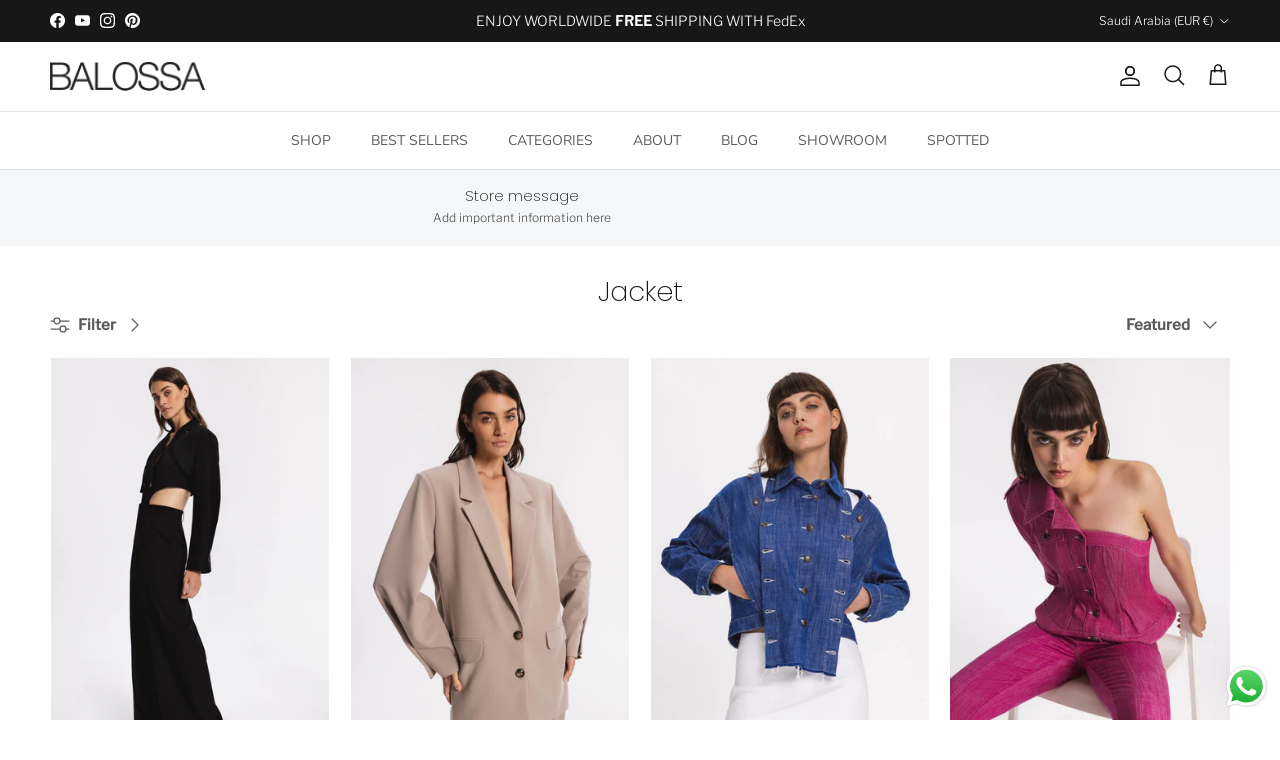

--- FILE ---
content_type: text/html; charset=utf-8
request_url: https://balossa.com/en-sa/collections/jacket-1
body_size: 47752
content:
<!doctype html>
<html class="no-js" lang="en" dir="ltr">
<head><meta charset="utf-8">
<meta name="viewport" content="width=device-width,initial-scale=1">
<title>Jacket &ndash; BALOSSA</title><link rel="canonical" href="https://balossa.com/en-sa/collections/jacket-1"><link rel="icon" href="//balossa.com/cdn/shop/files/favicon.png?crop=center&height=48&v=1708164514&width=48" type="image/png">
  <link rel="apple-touch-icon" href="//balossa.com/cdn/shop/files/favicon.png?crop=center&height=180&v=1708164514&width=180"><meta property="og:site_name" content="BALOSSA">
<meta property="og:url" content="https://balossa.com/en-sa/collections/jacket-1">
<meta property="og:title" content="Jacket">
<meta property="og:type" content="product.group">
<meta property="og:description" content="Italian fashion brand. Visit our Official Website. We create clothes that allows women to feel beautiful, but above off everything UNIQUE. Reinvented classic White Shirt. Find the latest summer collection. Contemporary design. Unexpected shapes."><meta property="og:image" content="http://balossa.com/cdn/shop/collections/B_2955_copy.jpg?crop=center&height=1200&v=1705179238&width=1200">
  <meta property="og:image:secure_url" content="https://balossa.com/cdn/shop/collections/B_2955_copy.jpg?crop=center&height=1200&v=1705179238&width=1200">
  <meta property="og:image:width" content="881">
  <meta property="og:image:height" content="881"><meta name="twitter:card" content="summary_large_image">
<meta name="twitter:title" content="Jacket">
<meta name="twitter:description" content="Italian fashion brand. Visit our Official Website. We create clothes that allows women to feel beautiful, but above off everything UNIQUE. Reinvented classic White Shirt. Find the latest summer collection. Contemporary design. Unexpected shapes.">
<style>@font-face {
  font-family: "Libre Franklin";
  font-weight: 300;
  font-style: normal;
  font-display: fallback;
  src: url("//balossa.com/cdn/fonts/libre_franklin/librefranklin_n3.8cafdf02f3a4e5567b74224f139d214e665e34e1.woff2") format("woff2"),
       url("//balossa.com/cdn/fonts/libre_franklin/librefranklin_n3.cdf6db8de35eb51473c109b271bf04f2b0561d68.woff") format("woff");
}
@font-face {
  font-family: "Libre Franklin";
  font-weight: 400;
  font-style: normal;
  font-display: fallback;
  src: url("//balossa.com/cdn/fonts/libre_franklin/librefranklin_n4.a9b0508e1ffb743a0fd6d0614768959c54a27d86.woff2") format("woff2"),
       url("//balossa.com/cdn/fonts/libre_franklin/librefranklin_n4.948f6f27caf8552b1a9560176e3f14eeb2c6f202.woff") format("woff");
}
@font-face {
  font-family: "Libre Franklin";
  font-weight: 500;
  font-style: normal;
  font-display: fallback;
  src: url("//balossa.com/cdn/fonts/libre_franklin/librefranklin_n5.9261428336eff957b0a7eb23fe0c9ce37faee0f6.woff2") format("woff2"),
       url("//balossa.com/cdn/fonts/libre_franklin/librefranklin_n5.017cd79179c42e6cced54a81ea8f2b62c04cb72e.woff") format("woff");
}
@font-face {
  font-family: "Libre Franklin";
  font-weight: 300;
  font-style: italic;
  font-display: fallback;
  src: url("//balossa.com/cdn/fonts/libre_franklin/librefranklin_i3.27165bbc51c81ac815a3253a3cb85fa882967f30.woff2") format("woff2"),
       url("//balossa.com/cdn/fonts/libre_franklin/librefranklin_i3.9c035b1243bfce781830852fea08b140fdc7e703.woff") format("woff");
}
@font-face {
  font-family: "Libre Franklin";
  font-weight: 400;
  font-style: italic;
  font-display: fallback;
  src: url("//balossa.com/cdn/fonts/libre_franklin/librefranklin_i4.5cee60cade760b32c7b489f9d561e97341909d7c.woff2") format("woff2"),
       url("//balossa.com/cdn/fonts/libre_franklin/librefranklin_i4.2f9ee939c2cc82522dfb62e1a084861f9beeb411.woff") format("woff");
}
@font-face {
  font-family: Poppins;
  font-weight: 200;
  font-style: normal;
  font-display: fallback;
  src: url("//balossa.com/cdn/fonts/poppins/poppins_n2.99893b093cc6b797a8baf99180056d9e77320b68.woff2") format("woff2"),
       url("//balossa.com/cdn/fonts/poppins/poppins_n2.c218f0380a81801a28158673003c167a54d2d69c.woff") format("woff");
}
@font-face {
  font-family: Trirong;
  font-weight: 700;
  font-style: normal;
  font-display: fallback;
  src: url("//balossa.com/cdn/fonts/trirong/trirong_n7.a33ed6536f9a7c6d7a9d0b52e1e13fd44f544eff.woff2") format("woff2"),
       url("//balossa.com/cdn/fonts/trirong/trirong_n7.cdb88d0f8e5c427b393745c8cdeb8bc085cbacff.woff") format("woff");
}
@font-face {
  font-family: "Nunito Sans";
  font-weight: 400;
  font-style: normal;
  font-display: fallback;
  src: url("//balossa.com/cdn/fonts/nunito_sans/nunitosans_n4.0276fe080df0ca4e6a22d9cb55aed3ed5ba6b1da.woff2") format("woff2"),
       url("//balossa.com/cdn/fonts/nunito_sans/nunitosans_n4.b4964bee2f5e7fd9c3826447e73afe2baad607b7.woff") format("woff");
}
@font-face {
  font-family: "Nunito Sans";
  font-weight: 600;
  font-style: normal;
  font-display: fallback;
  src: url("//balossa.com/cdn/fonts/nunito_sans/nunitosans_n6.6e9464eba570101a53130c8130a9e17a8eb55c21.woff2") format("woff2"),
       url("//balossa.com/cdn/fonts/nunito_sans/nunitosans_n6.25a0ac0c0a8a26038c7787054dd6058dfbc20fa8.woff") format("woff");
}
:root {
  --page-container-width:          1500px;
  --reading-container-width:       720px;
  --divider-opacity:               0.14;
  --gutter-large:                  30px;
  --gutter-desktop:                20px;
  --gutter-mobile:                 16px;
  --section-padding:               50px;
  --larger-section-padding:        80px;
  --larger-section-padding-mobile: 60px;
  --largest-section-padding:       110px;
  --aos-animate-duration:          0.6s;

  --base-font-family:              "Libre Franklin", sans-serif;
  --base-font-weight:              300;
  --base-font-style:               normal;
  --heading-font-family:           Poppins, sans-serif;
  --heading-font-weight:           200;
  --heading-font-style:            normal;
  --heading-font-letter-spacing:   normal;
  --logo-font-family:              Trirong, serif;
  --logo-font-weight:              700;
  --logo-font-style:               normal;
  --nav-font-family:               "Nunito Sans", sans-serif;
  --nav-font-weight:               400;
  --nav-font-style:                normal;

  --base-text-size:15px;
  --base-line-height:              1.6;
  --input-text-size:16px;
  --smaller-text-size-1:12px;
  --smaller-text-size-2:14px;
  --smaller-text-size-3:12px;
  --smaller-text-size-4:11px;
  --larger-text-size:34px;
  --super-large-text-size:60px;
  --super-large-mobile-text-size:27px;
  --larger-mobile-text-size:27px;
  --logo-text-size:26px;--btn-letter-spacing: 0.08em;
    --btn-text-transform: uppercase;
    --button-text-size: 13px;
    --quickbuy-button-text-size: 13;
    --small-feature-link-font-size: 0.75em;
    --input-btn-padding-top:             1.2em;
    --input-btn-padding-bottom:          1.2em;--heading-text-transform:none;
  --nav-text-size:                      14px;
  --mobile-menu-font-weight:            600;

  --body-bg-color:                      255 255 255;
  --bg-color:                           255 255 255;
  --body-text-color:                    92 92 92;
  --text-color:                         92 92 92;

  --header-text-col:                    #171717;--header-text-hover-col:             var(--main-nav-link-hover-col);--header-bg-col:                     #ffffff;
  --heading-color:                     23 23 23;
  --body-heading-color:                23 23 23;
  --heading-divider-col:               #dfe3e8;

  --logo-col:                          #171717;
  --main-nav-bg:                       #ffffff;
  --main-nav-link-col:                 #5c5c5c;
  --main-nav-link-hover-col:           #171717;
  --main-nav-link-featured-col:        #b61d0f;

  --link-color:                        23 23 23;
  --body-link-color:                   23 23 23;

  --btn-bg-color:                        35 35 35;
  --btn-bg-hover-color:                  0 0 0;
  --btn-border-color:                    35 35 35;
  --btn-border-hover-color:              0 0 0;
  --btn-text-color:                      255 255 255;
  --btn-text-hover-color:                255 255 255;--btn-alt-bg-color:                    35 35 35;
  --btn-alt-text-color:                  255 255 255;
  --btn-alt-border-color:                35 35 35;
  --btn-alt-border-hover-color:          35 35 35;--btn-ter-bg-color:                    235 235 235;
  --btn-ter-text-color:                  41 41 41;
  --btn-ter-bg-hover-color:              35 35 35;
  --btn-ter-text-hover-color:            255 255 255;--btn-border-radius: 3px;--color-scheme-default:                             #ffffff;
  --color-scheme-default-color:                       255 255 255;
  --color-scheme-default-text-color:                  92 92 92;
  --color-scheme-default-head-color:                  23 23 23;
  --color-scheme-default-link-color:                  23 23 23;
  --color-scheme-default-btn-text-color:              255 255 255;
  --color-scheme-default-btn-text-hover-color:        255 255 255;
  --color-scheme-default-btn-bg-color:                35 35 35;
  --color-scheme-default-btn-bg-hover-color:          0 0 0;
  --color-scheme-default-btn-border-color:            35 35 35;
  --color-scheme-default-btn-border-hover-color:      0 0 0;
  --color-scheme-default-btn-alt-text-color:          255 255 255;
  --color-scheme-default-btn-alt-bg-color:            35 35 35;
  --color-scheme-default-btn-alt-border-color:        35 35 35;
  --color-scheme-default-btn-alt-border-hover-color:  35 35 35;

  --color-scheme-1:                             #f2f2f2;
  --color-scheme-1-color:                       242 242 242;
  --color-scheme-1-text-color:                  52 52 52;
  --color-scheme-1-head-color:                  52 52 52;
  --color-scheme-1-link-color:                  52 52 52;
  --color-scheme-1-btn-text-color:              255 255 255;
  --color-scheme-1-btn-text-hover-color:        255 255 255;
  --color-scheme-1-btn-bg-color:                35 35 35;
  --color-scheme-1-btn-bg-hover-color:          0 0 0;
  --color-scheme-1-btn-border-color:            35 35 35;
  --color-scheme-1-btn-border-hover-color:      0 0 0;
  --color-scheme-1-btn-alt-text-color:          35 35 35;
  --color-scheme-1-btn-alt-bg-color:            255 255 255;
  --color-scheme-1-btn-alt-border-color:        35 35 35;
  --color-scheme-1-btn-alt-border-hover-color:  35 35 35;

  --color-scheme-2:                             #f2f2f2;
  --color-scheme-2-color:                       242 242 242;
  --color-scheme-2-text-color:                  52 52 52;
  --color-scheme-2-head-color:                  52 52 52;
  --color-scheme-2-link-color:                  52 52 52;
  --color-scheme-2-btn-text-color:              255 255 255;
  --color-scheme-2-btn-text-hover-color:        255 255 255;
  --color-scheme-2-btn-bg-color:                35 35 35;
  --color-scheme-2-btn-bg-hover-color:          0 0 0;
  --color-scheme-2-btn-border-color:            35 35 35;
  --color-scheme-2-btn-border-hover-color:      0 0 0;
  --color-scheme-2-btn-alt-text-color:          35 35 35;
  --color-scheme-2-btn-alt-bg-color:            255 255 255;
  --color-scheme-2-btn-alt-border-color:        35 35 35;
  --color-scheme-2-btn-alt-border-hover-color:  35 35 35;

  /* Shop Pay payment terms */
  --payment-terms-background-color:    #ffffff;--quickbuy-bg: 242 242 242;--body-input-background-color:       rgb(var(--body-bg-color));
  --input-background-color:            rgb(var(--body-bg-color));
  --body-input-text-color:             var(--body-text-color);
  --input-text-color:                  var(--body-text-color);
  --body-input-border-color:           rgb(214, 214, 214);
  --input-border-color:                rgb(214, 214, 214);
  --input-border-color-hover:          rgb(165, 165, 165);
  --input-border-color-active:         rgb(92, 92, 92);

  --swatch-cross-svg:                  url("data:image/svg+xml,%3Csvg xmlns='http://www.w3.org/2000/svg' width='240' height='240' viewBox='0 0 24 24' fill='none' stroke='rgb(214, 214, 214)' stroke-width='0.09' preserveAspectRatio='none' %3E%3Cline x1='24' y1='0' x2='0' y2='24'%3E%3C/line%3E%3C/svg%3E");
  --swatch-cross-hover:                url("data:image/svg+xml,%3Csvg xmlns='http://www.w3.org/2000/svg' width='240' height='240' viewBox='0 0 24 24' fill='none' stroke='rgb(165, 165, 165)' stroke-width='0.09' preserveAspectRatio='none' %3E%3Cline x1='24' y1='0' x2='0' y2='24'%3E%3C/line%3E%3C/svg%3E");
  --swatch-cross-active:               url("data:image/svg+xml,%3Csvg xmlns='http://www.w3.org/2000/svg' width='240' height='240' viewBox='0 0 24 24' fill='none' stroke='rgb(92, 92, 92)' stroke-width='0.09' preserveAspectRatio='none' %3E%3Cline x1='24' y1='0' x2='0' y2='24'%3E%3C/line%3E%3C/svg%3E");

  --footer-divider-col:                #5c5c5c;
  --footer-text-col:                   92 92 92;
  --footer-heading-col:                23 23 23;
  --footer-bg:                         #ffffff;--product-label-overlay-justify: flex-start;--product-label-overlay-align: flex-start;--product-label-overlay-reduction-text:   #ffffff;
  --product-label-overlay-reduction-bg:     #c20000;
  --product-label-overlay-stock-text:       #ffffff;
  --product-label-overlay-stock-bg:         #09728c;
  --product-label-overlay-new-text:         #ffffff;
  --product-label-overlay-new-bg:           #171717;
  --product-label-overlay-meta-text:        #ffffff;
  --product-label-overlay-meta-bg:          #bd2585;
  --product-label-sale-text:                #c20000;
  --product-label-sold-text:                #171717;
  --product-label-preorder-text:            #3ea36a;

  --product-block-crop-align:               center;

  
  --product-block-price-align:              flex-start;
  --product-block-price-item-margin-start:  initial;
  --product-block-price-item-margin-end:    .5rem;
  

  --collection-block-image-position:   center center;

  --swatch-picker-image-size:          50px;
  --swatch-crop-align:                 center center;

  --image-overlay-text-color:          255 255 255;--image-overlay-bg:                  rgba(0, 0, 0, 0.11);
  --image-overlay-shadow-start:        rgb(0 0 0 / 0.15);
  --image-overlay-box-opacity:         0.9;--product-inventory-ok-box-color:            #f2faf0;
  --product-inventory-ok-text-color:           #108043;
  --product-inventory-ok-icon-box-fill-color:  #fff;
  --product-inventory-low-box-color:           #fcf1cd;
  --product-inventory-low-text-color:          #dd9a1a;
  --product-inventory-low-icon-box-fill-color: #fff;
  --product-inventory-low-text-color-channels: 16, 128, 67;
  --product-inventory-ok-text-color-channels:  221, 154, 26;

  --rating-star-color: 193 100 82;--overlay-align-left: start;
    --overlay-align-right: end;}html[dir=rtl] {
  --overlay-right-text-m-left: 0;
  --overlay-right-text-m-right: auto;
  --overlay-left-shadow-left-left: 15%;
  --overlay-left-shadow-left-right: -50%;
  --overlay-left-shadow-right-left: -85%;
  --overlay-left-shadow-right-right: 0;
}.image-overlay--bg-box .text-overlay .text-overlay__text {
    --image-overlay-box-bg: 255 255 255;
    --heading-color: var(--body-heading-color);
    --text-color: var(--body-text-color);
    --link-color: var(--body-link-color);
  }::selection {
    background: rgb(var(--body-heading-color));
    color: rgb(var(--body-bg-color));
  }
  ::-moz-selection {
    background: rgb(var(--body-heading-color));
    color: rgb(var(--body-bg-color));
  }.use-color-scheme--default {
  --product-label-sale-text:           #c20000;
  --product-label-sold-text:           #171717;
  --product-label-preorder-text:       #3ea36a;
  --input-background-color:            rgb(var(--body-bg-color));
  --input-text-color:                  var(--body-input-text-color);
  --input-border-color:                rgb(214, 214, 214);
  --input-border-color-hover:          rgb(165, 165, 165);
  --input-border-color-active:         rgb(92, 92, 92);
}</style>

  <link href="//balossa.com/cdn/shop/t/6/assets/main.css?v=43422827842528680071743692562" rel="stylesheet" type="text/css" media="all" />
<link rel="preload" as="font" href="//balossa.com/cdn/fonts/libre_franklin/librefranklin_n3.8cafdf02f3a4e5567b74224f139d214e665e34e1.woff2" type="font/woff2" crossorigin><link rel="preload" as="font" href="//balossa.com/cdn/fonts/poppins/poppins_n2.99893b093cc6b797a8baf99180056d9e77320b68.woff2" type="font/woff2" crossorigin><script>
    document.documentElement.className = document.documentElement.className.replace('no-js', 'js');

    window.theme = {
      info: {
        name: 'Symmetry',
        version: '7.4.0'
      },
      device: {
        hasTouch: window.matchMedia('(any-pointer: coarse)').matches,
        hasHover: window.matchMedia('(hover: hover)').matches
      },
      mediaQueries: {
        md: '(min-width: 768px)',
        productMediaCarouselBreak: '(min-width: 1041px)'
      },
      routes: {
        base: 'https://balossa.com',
        cart: '/en-sa/cart',
        cartAdd: '/en-sa/cart/add.js',
        cartUpdate: '/en-sa/cart/update.js',
        predictiveSearch: '/en-sa/search/suggest'
      },
      strings: {
        cartTermsConfirmation: "You must agree to the terms and conditions before continuing.",
        cartItemsQuantityError: "You can only add [QUANTITY] of this item to your cart.",
        generalSearchViewAll: "View all search results",
        noStock: "Sold out",
        noVariant: "Unavailable",
        productsProductChooseA: "Choose a",
        generalSearchPages: "Pages",
        generalSearchNoResultsWithoutTerms: "Sorry, we couldnʼt find any results",
        shippingCalculator: {
          singleRate: "There is one shipping rate for this destination:",
          multipleRates: "There are multiple shipping rates for this destination:",
          noRates: "We do not ship to this destination."
        }
      },
      settings: {
        moneyWithCurrencyFormat: "€{{amount_with_comma_separator}} EUR",
        cartType: "drawer",
        afterAddToCart: "drawer",
        quickbuyStyle: "whole",
        externalLinksNewTab: true,
        internalLinksSmoothScroll: true
      }
    }

    theme.inlineNavigationCheck = function() {
      var pageHeader = document.querySelector('.pageheader'),
          inlineNavContainer = pageHeader.querySelector('.logo-area__left__inner'),
          inlineNav = inlineNavContainer.querySelector('.navigation--left');
      if (inlineNav && getComputedStyle(inlineNav).display != 'none') {
        var inlineMenuCentered = document.querySelector('.pageheader--layout-inline-menu-center'),
            logoContainer = document.querySelector('.logo-area__middle__inner');
        if(inlineMenuCentered) {
          var rightWidth = document.querySelector('.logo-area__right__inner').clientWidth,
              middleWidth = logoContainer.clientWidth,
              logoArea = document.querySelector('.logo-area'),
              computedLogoAreaStyle = getComputedStyle(logoArea),
              logoAreaInnerWidth = logoArea.clientWidth - Math.ceil(parseFloat(computedLogoAreaStyle.paddingLeft)) - Math.ceil(parseFloat(computedLogoAreaStyle.paddingRight)),
              availableNavWidth = logoAreaInnerWidth - Math.max(rightWidth, middleWidth) * 2 - 40;
          inlineNavContainer.style.maxWidth = availableNavWidth + 'px';
        }

        var firstInlineNavLink = inlineNav.querySelector('.navigation__item:first-child'),
            lastInlineNavLink = inlineNav.querySelector('.navigation__item:last-child');
        if (lastInlineNavLink) {
          var inlineNavWidth = null;
          if(document.querySelector('html[dir=rtl]')) {
            inlineNavWidth = firstInlineNavLink.offsetLeft - lastInlineNavLink.offsetLeft + firstInlineNavLink.offsetWidth;
          } else {
            inlineNavWidth = lastInlineNavLink.offsetLeft - firstInlineNavLink.offsetLeft + lastInlineNavLink.offsetWidth;
          }
          if (inlineNavContainer.offsetWidth >= inlineNavWidth) {
            pageHeader.classList.add('pageheader--layout-inline-permitted');
            var tallLogo = logoContainer.clientHeight > lastInlineNavLink.clientHeight + 20;
            if (tallLogo) {
              inlineNav.classList.add('navigation--tight-underline');
            } else {
              inlineNav.classList.remove('navigation--tight-underline');
            }
          } else {
            pageHeader.classList.remove('pageheader--layout-inline-permitted');
          }
        }
      }
    };

    theme.setInitialHeaderHeightProperty = () => {
      const section = document.querySelector('.section-header');
      if (section) {
        document.documentElement.style.setProperty('--theme-header-height', Math.ceil(section.clientHeight) + 'px');
      }
    };
  </script>

  <script src="//balossa.com/cdn/shop/t/6/assets/main.js?v=74462154655922143831743692562" defer></script>
    <script src="//balossa.com/cdn/shop/t/6/assets/animate-on-scroll.js?v=15249566486942820451743692562" defer></script>
    <link href="//balossa.com/cdn/shop/t/6/assets/animate-on-scroll.css?v=116824741000487223811743692562" rel="stylesheet" type="text/css" media="all" />
  

  <script>window.performance && window.performance.mark && window.performance.mark('shopify.content_for_header.start');</script><meta name="google-site-verification" content="0DZpY-mMJBG4fD-9V0ESEwSlqechXAspuS6We3OrWKU">
<meta id="shopify-digital-wallet" name="shopify-digital-wallet" content="/56308859037/digital_wallets/dialog">
<meta name="shopify-checkout-api-token" content="0157d3e2f17f0d4c61cba36af93ec11d">
<meta id="in-context-paypal-metadata" data-shop-id="56308859037" data-venmo-supported="false" data-environment="production" data-locale="en_US" data-paypal-v4="true" data-currency="EUR">
<link rel="alternate" type="application/atom+xml" title="Feed" href="/en-sa/collections/jacket-1.atom" />
<link rel="alternate" hreflang="x-default" href="https://balossa.com/collections/jacket-1">
<link rel="alternate" hreflang="en-SA" href="https://balossa.com/en-sa/collections/jacket-1">
<link rel="alternate" type="application/json+oembed" href="https://balossa.com/en-sa/collections/jacket-1.oembed">
<script async="async" src="/checkouts/internal/preloads.js?locale=en-SA"></script>
<script id="shopify-features" type="application/json">{"accessToken":"0157d3e2f17f0d4c61cba36af93ec11d","betas":["rich-media-storefront-analytics"],"domain":"balossa.com","predictiveSearch":true,"shopId":56308859037,"locale":"en"}</script>
<script>var Shopify = Shopify || {};
Shopify.shop = "balossa-com.myshopify.com";
Shopify.locale = "en";
Shopify.currency = {"active":"EUR","rate":"1.0"};
Shopify.country = "SA";
Shopify.theme = {"name":"Updated copy of Updated copy of Symmetry","id":180498334026,"schema_name":"Symmetry","schema_version":"7.4.0","theme_store_id":568,"role":"main"};
Shopify.theme.handle = "null";
Shopify.theme.style = {"id":null,"handle":null};
Shopify.cdnHost = "balossa.com/cdn";
Shopify.routes = Shopify.routes || {};
Shopify.routes.root = "/en-sa/";</script>
<script type="module">!function(o){(o.Shopify=o.Shopify||{}).modules=!0}(window);</script>
<script>!function(o){function n(){var o=[];function n(){o.push(Array.prototype.slice.apply(arguments))}return n.q=o,n}var t=o.Shopify=o.Shopify||{};t.loadFeatures=n(),t.autoloadFeatures=n()}(window);</script>
<script id="shop-js-analytics" type="application/json">{"pageType":"collection"}</script>
<script defer="defer" async type="module" src="//balossa.com/cdn/shopifycloud/shop-js/modules/v2/client.init-shop-cart-sync_Bc8-qrdt.en.esm.js"></script>
<script defer="defer" async type="module" src="//balossa.com/cdn/shopifycloud/shop-js/modules/v2/chunk.common_CmNk3qlo.esm.js"></script>
<script type="module">
  await import("//balossa.com/cdn/shopifycloud/shop-js/modules/v2/client.init-shop-cart-sync_Bc8-qrdt.en.esm.js");
await import("//balossa.com/cdn/shopifycloud/shop-js/modules/v2/chunk.common_CmNk3qlo.esm.js");

  window.Shopify.SignInWithShop?.initShopCartSync?.({"fedCMEnabled":true,"windoidEnabled":true});

</script>
<script>(function() {
  var isLoaded = false;
  function asyncLoad() {
    if (isLoaded) return;
    isLoaded = true;
    var urls = ["https:\/\/cdn.shopify.com\/s\/files\/1\/0563\/0885\/9037\/t\/1\/assets\/globo.swatch.init.js?shop=balossa-com.myshopify.com","https:\/\/cdn.nfcube.com\/instafeed-3830da9abccc117a0c6434c8243524ce.js?shop=balossa-com.myshopify.com","https:\/\/cdn.adtrace.ai\/tiktok-track.js?shop=balossa-com.myshopify.com"];
    for (var i = 0; i < urls.length; i++) {
      var s = document.createElement('script');
      s.type = 'text/javascript';
      s.async = true;
      s.src = urls[i];
      var x = document.getElementsByTagName('script')[0];
      x.parentNode.insertBefore(s, x);
    }
  };
  if(window.attachEvent) {
    window.attachEvent('onload', asyncLoad);
  } else {
    window.addEventListener('load', asyncLoad, false);
  }
})();</script>
<script id="__st">var __st={"a":56308859037,"offset":7200,"reqid":"1b0055ef-49af-4da0-9064-0fc6d0fde969-1762459938","pageurl":"balossa.com\/en-sa\/collections\/jacket-1","u":"2619191aec37","p":"collection","rtyp":"collection","rid":266518167709};</script>
<script>window.ShopifyPaypalV4VisibilityTracking = true;</script>
<script id="captcha-bootstrap">!function(){'use strict';const t='contact',e='account',n='new_comment',o=[[t,t],['blogs',n],['comments',n],[t,'customer']],c=[[e,'customer_login'],[e,'guest_login'],[e,'recover_customer_password'],[e,'create_customer']],r=t=>t.map((([t,e])=>`form[action*='/${t}']:not([data-nocaptcha='true']) input[name='form_type'][value='${e}']`)).join(','),a=t=>()=>t?[...document.querySelectorAll(t)].map((t=>t.form)):[];function s(){const t=[...o],e=r(t);return a(e)}const i='password',u='form_key',d=['recaptcha-v3-token','g-recaptcha-response','h-captcha-response',i],f=()=>{try{return window.sessionStorage}catch{return}},m='__shopify_v',_=t=>t.elements[u];function p(t,e,n=!1){try{const o=window.sessionStorage,c=JSON.parse(o.getItem(e)),{data:r}=function(t){const{data:e,action:n}=t;return t[m]||n?{data:e,action:n}:{data:t,action:n}}(c);for(const[e,n]of Object.entries(r))t.elements[e]&&(t.elements[e].value=n);n&&o.removeItem(e)}catch(o){console.error('form repopulation failed',{error:o})}}const l='form_type',E='cptcha';function T(t){t.dataset[E]=!0}const w=window,h=w.document,L='Shopify',v='ce_forms',y='captcha';let A=!1;((t,e)=>{const n=(g='f06e6c50-85a8-45c8-87d0-21a2b65856fe',I='https://cdn.shopify.com/shopifycloud/storefront-forms-hcaptcha/ce_storefront_forms_captcha_hcaptcha.v1.5.2.iife.js',D={infoText:'Protected by hCaptcha',privacyText:'Privacy',termsText:'Terms'},(t,e,n)=>{const o=w[L][v],c=o.bindForm;if(c)return c(t,g,e,D).then(n);var r;o.q.push([[t,g,e,D],n]),r=I,A||(h.body.append(Object.assign(h.createElement('script'),{id:'captcha-provider',async:!0,src:r})),A=!0)});var g,I,D;w[L]=w[L]||{},w[L][v]=w[L][v]||{},w[L][v].q=[],w[L][y]=w[L][y]||{},w[L][y].protect=function(t,e){n(t,void 0,e),T(t)},Object.freeze(w[L][y]),function(t,e,n,w,h,L){const[v,y,A,g]=function(t,e,n){const i=e?o:[],u=t?c:[],d=[...i,...u],f=r(d),m=r(i),_=r(d.filter((([t,e])=>n.includes(e))));return[a(f),a(m),a(_),s()]}(w,h,L),I=t=>{const e=t.target;return e instanceof HTMLFormElement?e:e&&e.form},D=t=>v().includes(t);t.addEventListener('submit',(t=>{const e=I(t);if(!e)return;const n=D(e)&&!e.dataset.hcaptchaBound&&!e.dataset.recaptchaBound,o=_(e),c=g().includes(e)&&(!o||!o.value);(n||c)&&t.preventDefault(),c&&!n&&(function(t){try{if(!f())return;!function(t){const e=f();if(!e)return;const n=_(t);if(!n)return;const o=n.value;o&&e.removeItem(o)}(t);const e=Array.from(Array(32),(()=>Math.random().toString(36)[2])).join('');!function(t,e){_(t)||t.append(Object.assign(document.createElement('input'),{type:'hidden',name:u})),t.elements[u].value=e}(t,e),function(t,e){const n=f();if(!n)return;const o=[...t.querySelectorAll(`input[type='${i}']`)].map((({name:t})=>t)),c=[...d,...o],r={};for(const[a,s]of new FormData(t).entries())c.includes(a)||(r[a]=s);n.setItem(e,JSON.stringify({[m]:1,action:t.action,data:r}))}(t,e)}catch(e){console.error('failed to persist form',e)}}(e),e.submit())}));const S=(t,e)=>{t&&!t.dataset[E]&&(n(t,e.some((e=>e===t))),T(t))};for(const o of['focusin','change'])t.addEventListener(o,(t=>{const e=I(t);D(e)&&S(e,y())}));const B=e.get('form_key'),M=e.get(l),P=B&&M;t.addEventListener('DOMContentLoaded',(()=>{const t=y();if(P)for(const e of t)e.elements[l].value===M&&p(e,B);[...new Set([...A(),...v().filter((t=>'true'===t.dataset.shopifyCaptcha))])].forEach((e=>S(e,t)))}))}(h,new URLSearchParams(w.location.search),n,t,e,['guest_login'])})(!0,!0)}();</script>
<script integrity="sha256-52AcMU7V7pcBOXWImdc/TAGTFKeNjmkeM1Pvks/DTgc=" data-source-attribution="shopify.loadfeatures" defer="defer" src="//balossa.com/cdn/shopifycloud/storefront/assets/storefront/load_feature-81c60534.js" crossorigin="anonymous"></script>
<script data-source-attribution="shopify.dynamic_checkout.dynamic.init">var Shopify=Shopify||{};Shopify.PaymentButton=Shopify.PaymentButton||{isStorefrontPortableWallets:!0,init:function(){window.Shopify.PaymentButton.init=function(){};var t=document.createElement("script");t.src="https://balossa.com/cdn/shopifycloud/portable-wallets/latest/portable-wallets.en.js",t.type="module",document.head.appendChild(t)}};
</script>
<script data-source-attribution="shopify.dynamic_checkout.buyer_consent">
  function portableWalletsHideBuyerConsent(e){var t=document.getElementById("shopify-buyer-consent"),n=document.getElementById("shopify-subscription-policy-button");t&&n&&(t.classList.add("hidden"),t.setAttribute("aria-hidden","true"),n.removeEventListener("click",e))}function portableWalletsShowBuyerConsent(e){var t=document.getElementById("shopify-buyer-consent"),n=document.getElementById("shopify-subscription-policy-button");t&&n&&(t.classList.remove("hidden"),t.removeAttribute("aria-hidden"),n.addEventListener("click",e))}window.Shopify?.PaymentButton&&(window.Shopify.PaymentButton.hideBuyerConsent=portableWalletsHideBuyerConsent,window.Shopify.PaymentButton.showBuyerConsent=portableWalletsShowBuyerConsent);
</script>
<script data-source-attribution="shopify.dynamic_checkout.cart.bootstrap">document.addEventListener("DOMContentLoaded",(function(){function t(){return document.querySelector("shopify-accelerated-checkout-cart, shopify-accelerated-checkout")}if(t())Shopify.PaymentButton.init();else{new MutationObserver((function(e,n){t()&&(Shopify.PaymentButton.init(),n.disconnect())})).observe(document.body,{childList:!0,subtree:!0})}}));
</script>
<script id='scb4127' type='text/javascript' async='' src='https://balossa.com/cdn/shopifycloud/privacy-banner/storefront-banner.js'></script><link id="shopify-accelerated-checkout-styles" rel="stylesheet" media="screen" href="https://balossa.com/cdn/shopifycloud/portable-wallets/latest/accelerated-checkout-backwards-compat.css" crossorigin="anonymous">
<style id="shopify-accelerated-checkout-cart">
        #shopify-buyer-consent {
  margin-top: 1em;
  display: inline-block;
  width: 100%;
}

#shopify-buyer-consent.hidden {
  display: none;
}

#shopify-subscription-policy-button {
  background: none;
  border: none;
  padding: 0;
  text-decoration: underline;
  font-size: inherit;
  cursor: pointer;
}

#shopify-subscription-policy-button::before {
  box-shadow: none;
}

      </style>

<script>window.performance && window.performance.mark && window.performance.mark('shopify.content_for_header.end');</script>
<!-- CC Custom Head Start --><!-- CC Custom Head End --><!-- BEGIN app block: shopify://apps/klaviyo-email-marketing-sms/blocks/klaviyo-onsite-embed/2632fe16-c075-4321-a88b-50b567f42507 -->












  <script async src="https://static.klaviyo.com/onsite/js/WzCPjn/klaviyo.js?company_id=WzCPjn"></script>
  <script>!function(){if(!window.klaviyo){window._klOnsite=window._klOnsite||[];try{window.klaviyo=new Proxy({},{get:function(n,i){return"push"===i?function(){var n;(n=window._klOnsite).push.apply(n,arguments)}:function(){for(var n=arguments.length,o=new Array(n),w=0;w<n;w++)o[w]=arguments[w];var t="function"==typeof o[o.length-1]?o.pop():void 0,e=new Promise((function(n){window._klOnsite.push([i].concat(o,[function(i){t&&t(i),n(i)}]))}));return e}}})}catch(n){window.klaviyo=window.klaviyo||[],window.klaviyo.push=function(){var n;(n=window._klOnsite).push.apply(n,arguments)}}}}();</script>

  




  <script>
    window.klaviyoReviewsProductDesignMode = false
  </script>







<!-- END app block --><!-- BEGIN app block: shopify://apps/instafeed/blocks/head-block/c447db20-095d-4a10-9725-b5977662c9d5 --><link rel="preconnect" href="https://cdn.nfcube.com/">
<link rel="preconnect" href="https://scontent.cdninstagram.com/">


  <script>
    document.addEventListener('DOMContentLoaded', function () {
      let instafeedScript = document.createElement('script');

      
        instafeedScript.src = 'https://cdn.nfcube.com/instafeed-3830da9abccc117a0c6434c8243524ce.js';
      

      document.body.appendChild(instafeedScript);
    });
  </script>





<!-- END app block --><!-- BEGIN app block: shopify://apps/pixelpro-easy-pixel-install/blocks/turbo-tiktok/0f61e244-e2c9-43da-9523-9762c9f7e6bf -->









<script>
    window.__adTraceTikTokPaused = ``;
    window.__adTraceTikTokServerSideApiEnabled = ``;
    window.__adTraceShopifyDomain = `https://balossa.com`;
    window.__adTraceIsProductPage = `collection`.includes("product");
    window.__adTraceShopCurrency = `EUR`;
    window.__adTraceProductInfo = {
        "id": "",
        "name": ``,
        "price": "",
        "url": "",
        "description": null,
        "image": "<!-- Liquid error (shopify://apps/pixelpro-easy-pixel-install/blocks/turbo-tiktok/0f61e244-e2c9-43da-9523-9762c9f7e6bf line 31): invalid url input -->"
    };
    
</script>
<!-- END app block --><script src="https://cdn.shopify.com/extensions/a424d896-690a-47f2-a3ae-a82565eec47e/preorder-now-wolf-5/assets/preorde_panda.js" type="text/javascript" defer="defer"></script>
<script src="https://cdn.shopify.com/extensions/05506e16-894f-4f03-a8b8-e0c1b0d28c3d/tiktok-pixel-for-adtrace-160/assets/tiktok-pixel.js" type="text/javascript" defer="defer"></script>
<script src="https://cdn.shopify.com/extensions/019a2476-81dd-74f9-b7fc-72a75043540c/whatsapp-for-store-84/assets/ChatBubble.js" type="text/javascript" defer="defer"></script>
<link href="https://cdn.shopify.com/extensions/019a2476-81dd-74f9-b7fc-72a75043540c/whatsapp-for-store-84/assets/ChatBubble.css" rel="stylesheet" type="text/css" media="all">
<link href="https://monorail-edge.shopifysvc.com" rel="dns-prefetch">
<script>(function(){if ("sendBeacon" in navigator && "performance" in window) {try {var session_token_from_headers = performance.getEntriesByType('navigation')[0].serverTiming.find(x => x.name == '_s').description;} catch {var session_token_from_headers = undefined;}var session_cookie_matches = document.cookie.match(/_shopify_s=([^;]*)/);var session_token_from_cookie = session_cookie_matches && session_cookie_matches.length === 2 ? session_cookie_matches[1] : "";var session_token = session_token_from_headers || session_token_from_cookie || "";function handle_abandonment_event(e) {var entries = performance.getEntries().filter(function(entry) {return /monorail-edge.shopifysvc.com/.test(entry.name);});if (!window.abandonment_tracked && entries.length === 0) {window.abandonment_tracked = true;var currentMs = Date.now();var navigation_start = performance.timing.navigationStart;var payload = {shop_id: 56308859037,url: window.location.href,navigation_start,duration: currentMs - navigation_start,session_token,page_type: "collection"};window.navigator.sendBeacon("https://monorail-edge.shopifysvc.com/v1/produce", JSON.stringify({schema_id: "online_store_buyer_site_abandonment/1.1",payload: payload,metadata: {event_created_at_ms: currentMs,event_sent_at_ms: currentMs}}));}}window.addEventListener('pagehide', handle_abandonment_event);}}());</script>
<script id="web-pixels-manager-setup">(function e(e,d,r,n,o){if(void 0===o&&(o={}),!Boolean(null===(a=null===(i=window.Shopify)||void 0===i?void 0:i.analytics)||void 0===a?void 0:a.replayQueue)){var i,a;window.Shopify=window.Shopify||{};var t=window.Shopify;t.analytics=t.analytics||{};var s=t.analytics;s.replayQueue=[],s.publish=function(e,d,r){return s.replayQueue.push([e,d,r]),!0};try{self.performance.mark("wpm:start")}catch(e){}var l=function(){var e={modern:/Edge?\/(1{2}[4-9]|1[2-9]\d|[2-9]\d{2}|\d{4,})\.\d+(\.\d+|)|Firefox\/(1{2}[4-9]|1[2-9]\d|[2-9]\d{2}|\d{4,})\.\d+(\.\d+|)|Chrom(ium|e)\/(9{2}|\d{3,})\.\d+(\.\d+|)|(Maci|X1{2}).+ Version\/(15\.\d+|(1[6-9]|[2-9]\d|\d{3,})\.\d+)([,.]\d+|)( \(\w+\)|)( Mobile\/\w+|) Safari\/|Chrome.+OPR\/(9{2}|\d{3,})\.\d+\.\d+|(CPU[ +]OS|iPhone[ +]OS|CPU[ +]iPhone|CPU IPhone OS|CPU iPad OS)[ +]+(15[._]\d+|(1[6-9]|[2-9]\d|\d{3,})[._]\d+)([._]\d+|)|Android:?[ /-](13[3-9]|1[4-9]\d|[2-9]\d{2}|\d{4,})(\.\d+|)(\.\d+|)|Android.+Firefox\/(13[5-9]|1[4-9]\d|[2-9]\d{2}|\d{4,})\.\d+(\.\d+|)|Android.+Chrom(ium|e)\/(13[3-9]|1[4-9]\d|[2-9]\d{2}|\d{4,})\.\d+(\.\d+|)|SamsungBrowser\/([2-9]\d|\d{3,})\.\d+/,legacy:/Edge?\/(1[6-9]|[2-9]\d|\d{3,})\.\d+(\.\d+|)|Firefox\/(5[4-9]|[6-9]\d|\d{3,})\.\d+(\.\d+|)|Chrom(ium|e)\/(5[1-9]|[6-9]\d|\d{3,})\.\d+(\.\d+|)([\d.]+$|.*Safari\/(?![\d.]+ Edge\/[\d.]+$))|(Maci|X1{2}).+ Version\/(10\.\d+|(1[1-9]|[2-9]\d|\d{3,})\.\d+)([,.]\d+|)( \(\w+\)|)( Mobile\/\w+|) Safari\/|Chrome.+OPR\/(3[89]|[4-9]\d|\d{3,})\.\d+\.\d+|(CPU[ +]OS|iPhone[ +]OS|CPU[ +]iPhone|CPU IPhone OS|CPU iPad OS)[ +]+(10[._]\d+|(1[1-9]|[2-9]\d|\d{3,})[._]\d+)([._]\d+|)|Android:?[ /-](13[3-9]|1[4-9]\d|[2-9]\d{2}|\d{4,})(\.\d+|)(\.\d+|)|Mobile Safari.+OPR\/([89]\d|\d{3,})\.\d+\.\d+|Android.+Firefox\/(13[5-9]|1[4-9]\d|[2-9]\d{2}|\d{4,})\.\d+(\.\d+|)|Android.+Chrom(ium|e)\/(13[3-9]|1[4-9]\d|[2-9]\d{2}|\d{4,})\.\d+(\.\d+|)|Android.+(UC? ?Browser|UCWEB|U3)[ /]?(15\.([5-9]|\d{2,})|(1[6-9]|[2-9]\d|\d{3,})\.\d+)\.\d+|SamsungBrowser\/(5\.\d+|([6-9]|\d{2,})\.\d+)|Android.+MQ{2}Browser\/(14(\.(9|\d{2,})|)|(1[5-9]|[2-9]\d|\d{3,})(\.\d+|))(\.\d+|)|K[Aa][Ii]OS\/(3\.\d+|([4-9]|\d{2,})\.\d+)(\.\d+|)/},d=e.modern,r=e.legacy,n=navigator.userAgent;return n.match(d)?"modern":n.match(r)?"legacy":"unknown"}(),u="modern"===l?"modern":"legacy",c=(null!=n?n:{modern:"",legacy:""})[u],f=function(e){return[e.baseUrl,"/wpm","/b",e.hashVersion,"modern"===e.buildTarget?"m":"l",".js"].join("")}({baseUrl:d,hashVersion:r,buildTarget:u}),m=function(e){var d=e.version,r=e.bundleTarget,n=e.surface,o=e.pageUrl,i=e.monorailEndpoint;return{emit:function(e){var a=e.status,t=e.errorMsg,s=(new Date).getTime(),l=JSON.stringify({metadata:{event_sent_at_ms:s},events:[{schema_id:"web_pixels_manager_load/3.1",payload:{version:d,bundle_target:r,page_url:o,status:a,surface:n,error_msg:t},metadata:{event_created_at_ms:s}}]});if(!i)return console&&console.warn&&console.warn("[Web Pixels Manager] No Monorail endpoint provided, skipping logging."),!1;try{return self.navigator.sendBeacon.bind(self.navigator)(i,l)}catch(e){}var u=new XMLHttpRequest;try{return u.open("POST",i,!0),u.setRequestHeader("Content-Type","text/plain"),u.send(l),!0}catch(e){return console&&console.warn&&console.warn("[Web Pixels Manager] Got an unhandled error while logging to Monorail."),!1}}}}({version:r,bundleTarget:l,surface:e.surface,pageUrl:self.location.href,monorailEndpoint:e.monorailEndpoint});try{o.browserTarget=l,function(e){var d=e.src,r=e.async,n=void 0===r||r,o=e.onload,i=e.onerror,a=e.sri,t=e.scriptDataAttributes,s=void 0===t?{}:t,l=document.createElement("script"),u=document.querySelector("head"),c=document.querySelector("body");if(l.async=n,l.src=d,a&&(l.integrity=a,l.crossOrigin="anonymous"),s)for(var f in s)if(Object.prototype.hasOwnProperty.call(s,f))try{l.dataset[f]=s[f]}catch(e){}if(o&&l.addEventListener("load",o),i&&l.addEventListener("error",i),u)u.appendChild(l);else{if(!c)throw new Error("Did not find a head or body element to append the script");c.appendChild(l)}}({src:f,async:!0,onload:function(){if(!function(){var e,d;return Boolean(null===(d=null===(e=window.Shopify)||void 0===e?void 0:e.analytics)||void 0===d?void 0:d.initialized)}()){var d=window.webPixelsManager.init(e)||void 0;if(d){var r=window.Shopify.analytics;r.replayQueue.forEach((function(e){var r=e[0],n=e[1],o=e[2];d.publishCustomEvent(r,n,o)})),r.replayQueue=[],r.publish=d.publishCustomEvent,r.visitor=d.visitor,r.initialized=!0}}},onerror:function(){return m.emit({status:"failed",errorMsg:"".concat(f," has failed to load")})},sri:function(e){var d=/^sha384-[A-Za-z0-9+/=]+$/;return"string"==typeof e&&d.test(e)}(c)?c:"",scriptDataAttributes:o}),m.emit({status:"loading"})}catch(e){m.emit({status:"failed",errorMsg:(null==e?void 0:e.message)||"Unknown error"})}}})({shopId: 56308859037,storefrontBaseUrl: "https://balossa.com",extensionsBaseUrl: "https://extensions.shopifycdn.com/cdn/shopifycloud/web-pixels-manager",monorailEndpoint: "https://monorail-edge.shopifysvc.com/unstable/produce_batch",surface: "storefront-renderer",enabledBetaFlags: ["2dca8a86"],webPixelsConfigList: [{"id":"2465268042","configuration":"{\"pixel_id\":\"1275798627218285\",\"pixel_type\":\"facebook_pixel\"}","eventPayloadVersion":"v1","runtimeContext":"OPEN","scriptVersion":"ca16bc87fe92b6042fbaa3acc2fbdaa6","type":"APP","apiClientId":2329312,"privacyPurposes":["ANALYTICS","MARKETING","SALE_OF_DATA"],"dataSharingAdjustments":{"protectedCustomerApprovalScopes":["read_customer_address","read_customer_email","read_customer_name","read_customer_personal_data","read_customer_phone"]}},{"id":"1054474570","configuration":"{\"config\":\"{\\\"pixel_id\\\":\\\"GT-5DHTFFL\\\",\\\"target_country\\\":\\\"DE\\\",\\\"gtag_events\\\":[{\\\"type\\\":\\\"purchase\\\",\\\"action_label\\\":\\\"MC-6GG4XWCLFV\\\"},{\\\"type\\\":\\\"page_view\\\",\\\"action_label\\\":\\\"MC-6GG4XWCLFV\\\"},{\\\"type\\\":\\\"view_item\\\",\\\"action_label\\\":\\\"MC-6GG4XWCLFV\\\"}],\\\"enable_monitoring_mode\\\":false}\"}","eventPayloadVersion":"v1","runtimeContext":"OPEN","scriptVersion":"b2a88bafab3e21179ed38636efcd8a93","type":"APP","apiClientId":1780363,"privacyPurposes":[],"dataSharingAdjustments":{"protectedCustomerApprovalScopes":["read_customer_address","read_customer_email","read_customer_name","read_customer_personal_data","read_customer_phone"]}},{"id":"128352586","configuration":"{\"myshopifyDomain\":\"balossa-com.myshopify.com\",\"fallbackTrackingEnabled\":\"0\",\"storeUsesCashOnDelivery\":\"false\"}","eventPayloadVersion":"v1","runtimeContext":"STRICT","scriptVersion":"14f12110be0eba0c1b16c0a6776a09e7","type":"APP","apiClientId":4503629,"privacyPurposes":["ANALYTICS","MARKETING","SALE_OF_DATA"],"dataSharingAdjustments":{"protectedCustomerApprovalScopes":["read_customer_personal_data"]}},{"id":"30081354","configuration":"{\"myshopifyDomain\":\"balossa-com.myshopify.com\"}","eventPayloadVersion":"v1","runtimeContext":"STRICT","scriptVersion":"23b97d18e2aa74363140dc29c9284e87","type":"APP","apiClientId":2775569,"privacyPurposes":["ANALYTICS","MARKETING","SALE_OF_DATA"],"dataSharingAdjustments":{"protectedCustomerApprovalScopes":[]}},{"id":"shopify-app-pixel","configuration":"{}","eventPayloadVersion":"v1","runtimeContext":"STRICT","scriptVersion":"0450","apiClientId":"shopify-pixel","type":"APP","privacyPurposes":["ANALYTICS","MARKETING"]},{"id":"shopify-custom-pixel","eventPayloadVersion":"v1","runtimeContext":"LAX","scriptVersion":"0450","apiClientId":"shopify-pixel","type":"CUSTOM","privacyPurposes":["ANALYTICS","MARKETING"]}],isMerchantRequest: false,initData: {"shop":{"name":"BALOSSA","paymentSettings":{"currencyCode":"EUR"},"myshopifyDomain":"balossa-com.myshopify.com","countryCode":"BG","storefrontUrl":"https:\/\/balossa.com\/en-sa"},"customer":null,"cart":null,"checkout":null,"productVariants":[],"purchasingCompany":null},},"https://balossa.com/cdn","ae1676cfwd2530674p4253c800m34e853cb",{"modern":"","legacy":""},{"shopId":"56308859037","storefrontBaseUrl":"https:\/\/balossa.com","extensionBaseUrl":"https:\/\/extensions.shopifycdn.com\/cdn\/shopifycloud\/web-pixels-manager","surface":"storefront-renderer","enabledBetaFlags":"[\"2dca8a86\"]","isMerchantRequest":"false","hashVersion":"ae1676cfwd2530674p4253c800m34e853cb","publish":"custom","events":"[[\"page_viewed\",{}],[\"collection_viewed\",{\"collection\":{\"id\":\"266518167709\",\"title\":\"Jacket\",\"productVariants\":[{\"price\":{\"amount\":336.0,\"currencyCode\":\"EUR\"},\"product\":{\"title\":\"EIKO\",\"vendor\":\"BALOSSA\",\"id\":\"8596606189898\",\"untranslatedTitle\":\"EIKO\",\"url\":\"\/en-sa\/products\/eiko\",\"type\":\"Jacket\"},\"id\":\"47401882845514\",\"image\":{\"src\":\"\/\/balossa.com\/cdn\/shop\/files\/Balossa_652_eiko_jacket_black_front1.jpg?v=1708262695\"},\"sku\":\"BA652\",\"title\":\"BLACK \/ 38 XXS\",\"untranslatedTitle\":\"BLACK \/ 38 XXS\"},{\"price\":{\"amount\":380.0,\"currencyCode\":\"EUR\"},\"product\":{\"title\":\"DELFINA\",\"vendor\":\"BALOSSA\",\"id\":\"8596531741002\",\"untranslatedTitle\":\"DELFINA\",\"url\":\"\/en-sa\/products\/delfina\",\"type\":\"Jacket\"},\"id\":\"47401692102986\",\"image\":{\"src\":\"\/\/balossa.com\/cdn\/shop\/files\/Balossa_641_delfina_beige_jacket_front_closeup.jpg?v=1708262789\"},\"sku\":\"BA641\",\"title\":\"BLACK \/ 38 XXS\",\"untranslatedTitle\":\"BLACK \/ 38 XXS\"},{\"price\":{\"amount\":308.0,\"currencyCode\":\"EUR\"},\"product\":{\"title\":\"ARLIN\",\"vendor\":\"BALOSSA\",\"id\":\"8592448782666\",\"untranslatedTitle\":\"ARLIN\",\"url\":\"\/en-sa\/products\/arlin\",\"type\":\"Jacket\"},\"id\":\"47390043701578\",\"image\":{\"src\":\"\/\/balossa.com\/cdn\/shop\/files\/Balossa_638_arlin_jacket_denim_blue_front_styling.jpg?v=1703599760\"},\"sku\":\"BA638\",\"title\":\"ROYAL BLUE \/ 38 XXS\",\"untranslatedTitle\":\"ROYAL BLUE \/ 38 XXS\"},{\"price\":{\"amount\":291.0,\"currencyCode\":\"EUR\"},\"product\":{\"title\":\"KORA\",\"vendor\":\"BALOSSA\",\"id\":\"7829357265132\",\"untranslatedTitle\":\"KORA\",\"url\":\"\/en-sa\/products\/kora\",\"type\":\"Jacket\"},\"id\":\"43514829832428\",\"image\":{\"src\":\"\/\/balossa.com\/cdn\/shop\/products\/603X.jpg?v=1703665018\"},\"sku\":\"BA603\",\"title\":\"ROYAL BLUE \/ 38 XXS\",\"untranslatedTitle\":\"ROYAL BLUE \/ 38 XXS\"},{\"price\":{\"amount\":277.0,\"currencyCode\":\"EUR\"},\"product\":{\"title\":\"ELMA\",\"vendor\":\"BALOSSA\",\"id\":\"7717670551788\",\"untranslatedTitle\":\"ELMA\",\"url\":\"\/en-sa\/products\/elma\",\"type\":\"Jacket\"},\"id\":\"43122249466092\",\"image\":{\"src\":\"\/\/balossa.com\/cdn\/shop\/products\/542.jpg?v=1708271602\"},\"sku\":\"BA542\",\"title\":\"BLUE \/ 38 XXS\",\"untranslatedTitle\":\"BLUE \/ 38 XXS\"},{\"price\":{\"amount\":294.0,\"currencyCode\":\"EUR\"},\"product\":{\"title\":\"EMONA\",\"vendor\":\"BALOSSA\",\"id\":\"7718623281388\",\"untranslatedTitle\":\"EMONA\",\"url\":\"\/en-sa\/products\/emona\",\"type\":\"Jacket\"},\"id\":\"43125984264428\",\"image\":{\"src\":\"\/\/balossa.com\/cdn\/shop\/products\/555.jpg?v=1708272309\"},\"sku\":\"BA555\",\"title\":\"BLUE \/ 38 XXS\",\"untranslatedTitle\":\"BLUE \/ 38 XXS\"},{\"price\":{\"amount\":277.0,\"currencyCode\":\"EUR\"},\"product\":{\"title\":\"HRISTI\",\"vendor\":\"BALOSSA\",\"id\":\"7441343742188\",\"untranslatedTitle\":\"HRISTI\",\"url\":\"\/en-sa\/products\/hristi\",\"type\":\"Cape\"},\"id\":\"42034419695852\",\"image\":{\"src\":\"\/\/balossa.com\/cdn\/shop\/products\/EFE69748-E1AC-4D48-83A2-ABF7AD3F1A3A2.jpg?v=1705158348\"},\"sku\":\"BA538\",\"title\":\"TOBACCO \/ 38 XXS\",\"untranslatedTitle\":\"TOBACCO \/ 38 XXS\"},{\"price\":{\"amount\":529.0,\"currencyCode\":\"EUR\"},\"product\":{\"title\":\"RONDA\",\"vendor\":\"BALOSSA\",\"id\":\"7441339646188\",\"untranslatedTitle\":\"RONDA\",\"url\":\"\/en-sa\/products\/ronda\",\"type\":\"Trench\"},\"id\":\"42034394104044\",\"image\":{\"src\":\"\/\/balossa.com\/cdn\/shop\/products\/BELM1842.jpg?v=1636642711\"},\"sku\":\"BA537\",\"title\":\"BLACK \/ 38 XXS\",\"untranslatedTitle\":\"BLACK \/ 38 XXS\"},{\"price\":{\"amount\":499.0,\"currencyCode\":\"EUR\"},\"product\":{\"title\":\"MARINA\",\"vendor\":\"BALOSSA\",\"id\":\"7441333092588\",\"untranslatedTitle\":\"MARINA\",\"url\":\"\/en-sa\/products\/marina\",\"type\":\"Trench\"},\"id\":\"42034353963244\",\"image\":{\"src\":\"\/\/balossa.com\/cdn\/shop\/products\/BELM1679.jpg?v=1705162426\"},\"sku\":\"BA536\",\"title\":\"TOBACCO \/ 38 XXS\",\"untranslatedTitle\":\"TOBACCO \/ 38 XXS\"},{\"price\":{\"amount\":454.0,\"currencyCode\":\"EUR\"},\"product\":{\"title\":\"TAMARA\",\"vendor\":\"BALOSSA\",\"id\":\"7441124425964\",\"untranslatedTitle\":\"TAMARA\",\"url\":\"\/en-sa\/products\/tamara\",\"type\":\"Trench\"},\"id\":\"42032989536492\",\"image\":{\"src\":\"\/\/balossa.com\/cdn\/shop\/products\/BELM0293.jpg?v=1705165196\"},\"sku\":\"BA529\",\"title\":\"SAND \/ 38 XXS\",\"untranslatedTitle\":\"SAND \/ 38 XXS\"},{\"price\":{\"amount\":364.0,\"currencyCode\":\"EUR\"},\"product\":{\"title\":\"SUSAN\",\"vendor\":\"BALOSSA\",\"id\":\"7440389898476\",\"untranslatedTitle\":\"SUSAN\",\"url\":\"\/en-sa\/products\/susan\",\"type\":\"Trench\"},\"id\":\"42029913178348\",\"image\":{\"src\":\"\/\/balossa.com\/cdn\/shop\/products\/BELM1794.jpg?v=1708273143\"},\"sku\":\"BA523\",\"title\":\"SAND \/ 38 XXS\",\"untranslatedTitle\":\"SAND \/ 38 XXS\"},{\"price\":{\"amount\":460.0,\"currencyCode\":\"EUR\"},\"product\":{\"title\":\"MESSI\",\"vendor\":\"BALOSSA\",\"id\":\"6981789483165\",\"untranslatedTitle\":\"MESSI\",\"url\":\"\/en-sa\/products\/messi\",\"type\":\"Jacket\"},\"id\":\"40914280611997\",\"image\":{\"src\":\"\/\/balossa.com\/cdn\/shop\/products\/balossa-messi-dress_black-ra62_ny33_sp5_-2021_front.jpg?v=1631879495\"},\"sku\":\"BA470\",\"title\":\"BLACK \/ 38 XXS\",\"untranslatedTitle\":\"BLACK \/ 38 XXS\"},{\"price\":{\"amount\":343.0,\"currencyCode\":\"EUR\"},\"product\":{\"title\":\"SAIDA\",\"vendor\":\"BALOSSA\",\"id\":\"6981636849821\",\"untranslatedTitle\":\"SAIDA\",\"url\":\"\/en-sa\/products\/saida\",\"type\":\"Jacket\"},\"id\":\"40913752555677\",\"image\":{\"src\":\"\/\/balossa.com\/cdn\/shop\/products\/balossa-saida-jacket_grey-r_ny_sp_-2021_front.jpg?v=1705164520\"},\"sku\":\"BA468\",\"title\":\"GREY \/ 38 XXS\",\"untranslatedTitle\":\"GREY \/ 38 XXS\"},{\"price\":{\"amount\":282.0,\"currencyCode\":\"EUR\"},\"product\":{\"title\":\"HANI\",\"vendor\":\"BALOSSA\",\"id\":\"6698890821789\",\"untranslatedTitle\":\"HANI\",\"url\":\"\/en-sa\/products\/hani20\",\"type\":\"Jacket\"},\"id\":\"39868043067549\",\"image\":{\"src\":\"\/\/balossa.com\/cdn\/shop\/products\/hani20-image_5e9426e608ca8_1920x1920_e90781e2-c6b8-454f-a0eb-2fe922b83625.jpg?v=1706266781\"},\"sku\":\"BA349\",\"title\":\"BLACK \/ 38 XXS\",\"untranslatedTitle\":\"BLACK \/ 38 XXS\"},{\"price\":{\"amount\":291.0,\"currencyCode\":\"EUR\"},\"product\":{\"title\":\"MELIA\",\"vendor\":\"BALOSSA\",\"id\":\"6698708467869\",\"untranslatedTitle\":\"MELIA\",\"url\":\"\/en-sa\/products\/melia\",\"type\":\"Dress\"},\"id\":\"39867532837021\",\"image\":{\"src\":\"\/\/balossa.com\/cdn\/shop\/products\/balossa-melia-dress_black-linen-2020_front.jpg?v=1623587734\"},\"sku\":\"BA313\",\"title\":\"WHITE \/ 38 XXS\",\"untranslatedTitle\":\"WHITE \/ 38 XXS\"},{\"price\":{\"amount\":308.0,\"currencyCode\":\"EUR\"},\"product\":{\"title\":\"NELANI\",\"vendor\":\"BALOSSA\",\"id\":\"6698890231965\",\"untranslatedTitle\":\"NELANI\",\"url\":\"\/en-sa\/products\/nelani\",\"type\":\"Jacket\"},\"id\":\"39868041756829\",\"image\":{\"src\":\"\/\/balossa.com\/cdn\/shop\/products\/balossa-nelani-jacket_skyblue-cotton-2020_front.jpg?v=1648158723\"},\"sku\":\"BA348\",\"title\":\"SKY BLUE \/ 38 XXS\",\"untranslatedTitle\":\"SKY BLUE \/ 38 XXS\"},{\"price\":{\"amount\":336.0,\"currencyCode\":\"EUR\"},\"product\":{\"title\":\"KIMONA\",\"vendor\":\"BALOSSA\",\"id\":\"6698764894365\",\"untranslatedTitle\":\"KIMONA\",\"url\":\"\/en-sa\/products\/kimona\",\"type\":\"Jacket\"},\"id\":\"39867697627293\",\"image\":{\"src\":\"\/\/balossa.com\/cdn\/shop\/products\/kimona-image_5e936e2d20d2d_1920x1920_c51b0561-512c-4db5-a220-1cccc674ebf0.jpg?v=1620389142\"},\"sku\":\"BA328\",\"title\":\"BLACK \/ 38 XXS\",\"untranslatedTitle\":\"BLACK \/ 38 XXS\"},{\"price\":{\"amount\":302.0,\"currencyCode\":\"EUR\"},\"product\":{\"title\":\"ALENA\",\"vendor\":\"BALOSSA\",\"id\":\"6698757357725\",\"untranslatedTitle\":\"ALENA\",\"url\":\"\/en-sa\/products\/alena\",\"type\":\"Jacket\"},\"id\":\"39867672920221\",\"image\":{\"src\":\"\/\/balossa.com\/cdn\/shop\/products\/balossa-alena-jacket_beige-cotton-2020_front.jpg?v=1632311345\"},\"sku\":\"BA344\",\"title\":\"BEIGE \/ 38 XS\",\"untranslatedTitle\":\"BEIGE \/ 38 XS\"},{\"price\":{\"amount\":316.0,\"currencyCode\":\"EUR\"},\"product\":{\"title\":\"NOHEA\",\"vendor\":\"BALOSSA\",\"id\":\"6698756538525\",\"untranslatedTitle\":\"NOHEA\",\"url\":\"\/en-sa\/products\/nohea\",\"type\":\"Jacket\"},\"id\":\"39917409763485\",\"image\":{\"src\":\"\/\/balossa.com\/cdn\/shop\/products\/nohea-image_6023ddbbc5be2_1280x1280_9df29c13-2dc0-42bd-b65f-dcbe870bf605.jpg?v=1705163319\"},\"sku\":\"BA342\",\"title\":\"BEIGE \/ 38 XXS\",\"untranslatedTitle\":\"BEIGE \/ 38 XXS\"},{\"price\":{\"amount\":352.0,\"currencyCode\":\"EUR\"},\"product\":{\"title\":\"ALANA\",\"vendor\":\"BALOSSA\",\"id\":\"6698755621021\",\"untranslatedTitle\":\"ALANA\",\"url\":\"\/en-sa\/products\/alana\",\"type\":\"Vest\"},\"id\":\"39867668267165\",\"image\":{\"src\":\"\/\/balossa.com\/cdn\/shop\/products\/balossa-alana-vest_beige-cotton-2020_front.jpg?v=1632311171\"},\"sku\":\"BA340\",\"title\":\"BEIGE \/ 38 XXS\",\"untranslatedTitle\":\"BEIGE \/ 38 XXS\"},{\"price\":{\"amount\":322.0,\"currencyCode\":\"EUR\"},\"product\":{\"title\":\"CICERA\",\"vendor\":\"BALOSSA\",\"id\":\"6698709745821\",\"untranslatedTitle\":\"CICERA\",\"url\":\"\/en-sa\/products\/cicera\",\"type\":\"Jacket\"},\"id\":\"39867535491229\",\"image\":{\"src\":\"\/\/balossa.com\/cdn\/shop\/products\/balossa-cicera-longjacket_grey-viscose-2020_front.jpg?v=1648156407\"},\"sku\":\"BA282V1\",\"title\":\"GREY \/ 38 XXS\",\"untranslatedTitle\":\"GREY \/ 38 XXS\"},{\"price\":{\"amount\":339.0,\"currencyCode\":\"EUR\"},\"product\":{\"title\":\"YARI\",\"vendor\":\"BALOSSA\",\"id\":\"9997412893002\",\"untranslatedTitle\":\"YARI\",\"url\":\"\/en-sa\/products\/yari\",\"type\":\"Jacket\"},\"id\":\"50046556176714\",\"image\":{\"src\":\"\/\/balossa.com\/cdn\/shop\/files\/IMG_79353665D69B-1_278e6066-910e-4c8a-83d0-863372849b06.jpg?v=1742054833\"},\"sku\":\"BA736\",\"title\":\"VANILLA \/ 38 XXS\",\"untranslatedTitle\":\"VANILLA \/ 38 XXS\"},{\"price\":{\"amount\":462.0,\"currencyCode\":\"EUR\"},\"product\":{\"title\":\"TARA\",\"vendor\":\"BALOSSA\",\"id\":\"9998206140746\",\"untranslatedTitle\":\"TARA\",\"url\":\"\/en-sa\/products\/tara\",\"type\":\"Trench\"},\"id\":\"50048409239882\",\"image\":{\"src\":\"\/\/balossa.com\/cdn\/shop\/files\/balossa_741_vanilla1.heic?v=1741713075\"},\"sku\":\"BA741\",\"title\":\"VANILLA \/ 38 XXS\",\"untranslatedTitle\":\"VANILLA \/ 38 XXS\"}]}}]]"});</script><script>
  window.ShopifyAnalytics = window.ShopifyAnalytics || {};
  window.ShopifyAnalytics.meta = window.ShopifyAnalytics.meta || {};
  window.ShopifyAnalytics.meta.currency = 'EUR';
  var meta = {"products":[{"id":8596606189898,"gid":"gid:\/\/shopify\/Product\/8596606189898","vendor":"BALOSSA","type":"Jacket","variants":[{"id":47401882845514,"price":33600,"name":"EIKO - BLACK \/ 38 XXS","public_title":"BLACK \/ 38 XXS","sku":"BA652"},{"id":47401882943818,"price":33600,"name":"EIKO - BLACK \/ 40 XS","public_title":"BLACK \/ 40 XS","sku":"BA652"},{"id":47401883042122,"price":33600,"name":"EIKO - BLACK \/ 42 S","public_title":"BLACK \/ 42 S","sku":"BA652"},{"id":47401883140426,"price":33600,"name":"EIKO - BLACK \/ 44 M","public_title":"BLACK \/ 44 M","sku":"BA652"},{"id":47401883238730,"price":33600,"name":"EIKO - BLACK \/ 46 L","public_title":"BLACK \/ 46 L","sku":"BA652"},{"id":47401883369802,"price":33600,"name":"EIKO - BLACK \/ 48 XL","public_title":"BLACK \/ 48 XL","sku":"BA652"},{"id":47401883468106,"price":33600,"name":"EIKO - BLACK \/ 50 XXL","public_title":"BLACK \/ 50 XXL","sku":"BA652"},{"id":47401882878282,"price":33600,"name":"EIKO - GREY \/ 38 XXS","public_title":"GREY \/ 38 XXS","sku":"BA652"},{"id":47401882976586,"price":33600,"name":"EIKO - GREY \/ 40 XS","public_title":"GREY \/ 40 XS","sku":"BA652"},{"id":47401883074890,"price":33600,"name":"EIKO - GREY \/ 42 S","public_title":"GREY \/ 42 S","sku":"BA652"},{"id":47401883173194,"price":33600,"name":"EIKO - GREY \/ 44 M","public_title":"GREY \/ 44 M","sku":"BA652"},{"id":47401883271498,"price":33600,"name":"EIKO - GREY \/ 46 L","public_title":"GREY \/ 46 L","sku":"BA652"},{"id":47401883402570,"price":33600,"name":"EIKO - GREY \/ 48 XL","public_title":"GREY \/ 48 XL","sku":"BA652"},{"id":47401883500874,"price":33600,"name":"EIKO - GREY \/ 50 XXL","public_title":"GREY \/ 50 XXL","sku":"BA652"},{"id":47401882911050,"price":33600,"name":"EIKO - BEIGE \/ 38 XXS","public_title":"BEIGE \/ 38 XXS","sku":"BA652"},{"id":47401883009354,"price":33600,"name":"EIKO - BEIGE \/ 40 XS","public_title":"BEIGE \/ 40 XS","sku":"BA652"},{"id":47401883107658,"price":33600,"name":"EIKO - BEIGE \/ 42 S","public_title":"BEIGE \/ 42 S","sku":"BA652"},{"id":47401883205962,"price":33600,"name":"EIKO - BEIGE \/ 44 M","public_title":"BEIGE \/ 44 M","sku":"BA652"},{"id":47401883304266,"price":33600,"name":"EIKO - BEIGE \/ 46 L","public_title":"BEIGE \/ 46 L","sku":"BA652"},{"id":47401883435338,"price":33600,"name":"EIKO - BEIGE \/ 48 XL","public_title":"BEIGE \/ 48 XL","sku":"BA652"},{"id":47401883533642,"price":33600,"name":"EIKO - BEIGE \/ 50 XXL","public_title":"BEIGE \/ 50 XXL","sku":"BA652"}],"remote":false},{"id":8596531741002,"gid":"gid:\/\/shopify\/Product\/8596531741002","vendor":"BALOSSA","type":"Jacket","variants":[{"id":47401692102986,"price":38000,"name":"DELFINA - BLACK \/ 38 XXS","public_title":"BLACK \/ 38 XXS","sku":"BA641"},{"id":47401692201290,"price":38000,"name":"DELFINA - BLACK \/ 40 XS","public_title":"BLACK \/ 40 XS","sku":"BA641"},{"id":47401692299594,"price":38000,"name":"DELFINA - BLACK \/ 42 S","public_title":"BLACK \/ 42 S","sku":"BA641"},{"id":47401692397898,"price":38000,"name":"DELFINA - BLACK \/ 44 M","public_title":"BLACK \/ 44 M","sku":"BA641"},{"id":47401692496202,"price":38000,"name":"DELFINA - BLACK \/ 46 L","public_title":"BLACK \/ 46 L","sku":"BA641"},{"id":47401692594506,"price":38000,"name":"DELFINA - BLACK \/ 48 XL","public_title":"BLACK \/ 48 XL","sku":"BA641"},{"id":47401692692810,"price":38000,"name":"DELFINA - BLACK \/ 50 XXL","public_title":"BLACK \/ 50 XXL","sku":"BA641"},{"id":47401692135754,"price":38000,"name":"DELFINA - GREY \/ 38 XXS","public_title":"GREY \/ 38 XXS","sku":"BA641"},{"id":47401692234058,"price":38000,"name":"DELFINA - GREY \/ 40 XS","public_title":"GREY \/ 40 XS","sku":"BA641"},{"id":47401692332362,"price":38000,"name":"DELFINA - GREY \/ 42 S","public_title":"GREY \/ 42 S","sku":"BA641"},{"id":47401692430666,"price":38000,"name":"DELFINA - GREY \/ 44 M","public_title":"GREY \/ 44 M","sku":"BA641"},{"id":47401692528970,"price":38000,"name":"DELFINA - GREY \/ 46 L","public_title":"GREY \/ 46 L","sku":"BA641"},{"id":47401692627274,"price":38000,"name":"DELFINA - GREY \/ 48 XL","public_title":"GREY \/ 48 XL","sku":"BA641"},{"id":47401692725578,"price":38000,"name":"DELFINA - GREY \/ 50 XXL","public_title":"GREY \/ 50 XXL","sku":"BA641"},{"id":47401692168522,"price":38000,"name":"DELFINA - BEIGE \/ 38 XXS","public_title":"BEIGE \/ 38 XXS","sku":"BA641"},{"id":47401692266826,"price":38000,"name":"DELFINA - BEIGE \/ 40 XS","public_title":"BEIGE \/ 40 XS","sku":"BA641"},{"id":47401692365130,"price":38000,"name":"DELFINA - BEIGE \/ 42 S","public_title":"BEIGE \/ 42 S","sku":"BA641"},{"id":47401692463434,"price":38000,"name":"DELFINA - BEIGE \/ 44 M","public_title":"BEIGE \/ 44 M","sku":"BA641"},{"id":47401692561738,"price":38000,"name":"DELFINA - BEIGE \/ 46 L","public_title":"BEIGE \/ 46 L","sku":"BA641"},{"id":47401692660042,"price":38000,"name":"DELFINA - BEIGE \/ 48 XL","public_title":"BEIGE \/ 48 XL","sku":"BA641"},{"id":47401692758346,"price":38000,"name":"DELFINA - BEIGE \/ 50 XXL","public_title":"BEIGE \/ 50 XXL","sku":"BA641"}],"remote":false},{"id":8592448782666,"gid":"gid:\/\/shopify\/Product\/8592448782666","vendor":"BALOSSA","type":"Jacket","variants":[{"id":47390043701578,"price":30800,"name":"ARLIN - ROYAL BLUE \/ 38 XXS","public_title":"ROYAL BLUE \/ 38 XXS","sku":"BA638"},{"id":47390043865418,"price":30800,"name":"ARLIN - ROYAL BLUE \/ 40 XS","public_title":"ROYAL BLUE \/ 40 XS","sku":"BA638"},{"id":47390043963722,"price":30800,"name":"ARLIN - ROYAL BLUE \/ 42 S","public_title":"ROYAL BLUE \/ 42 S","sku":"BA638"},{"id":47390044062026,"price":30800,"name":"ARLIN - ROYAL BLUE \/ 44 M","public_title":"ROYAL BLUE \/ 44 M","sku":"BA638"},{"id":47390044160330,"price":30800,"name":"ARLIN - ROYAL BLUE \/ 46 L","public_title":"ROYAL BLUE \/ 46 L","sku":"BA638"},{"id":47390044258634,"price":30800,"name":"ARLIN - ROYAL BLUE \/ 48 XL","public_title":"ROYAL BLUE \/ 48 XL","sku":"BA638"},{"id":47390044356938,"price":30800,"name":"ARLIN - ROYAL BLUE \/ 50 XXL","public_title":"ROYAL BLUE \/ 50 XXL","sku":"BA638"},{"id":47390043799882,"price":30800,"name":"ARLIN - FUXIA \/ 38 XXS","public_title":"FUXIA \/ 38 XXS","sku":"BA638"},{"id":47390043898186,"price":30800,"name":"ARLIN - FUXIA \/ 40 XS","public_title":"FUXIA \/ 40 XS","sku":"BA638"},{"id":47390043996490,"price":30800,"name":"ARLIN - FUXIA \/ 42 S","public_title":"FUXIA \/ 42 S","sku":"BA638"},{"id":47390044094794,"price":30800,"name":"ARLIN - FUXIA \/ 44 M","public_title":"FUXIA \/ 44 M","sku":"BA638"},{"id":47390044193098,"price":30800,"name":"ARLIN - FUXIA \/ 46 L","public_title":"FUXIA \/ 46 L","sku":"BA638"},{"id":47390044291402,"price":30800,"name":"ARLIN - FUXIA \/ 48 XL","public_title":"FUXIA \/ 48 XL","sku":"BA638"},{"id":47390044389706,"price":30800,"name":"ARLIN - FUXIA \/ 50 XXL","public_title":"FUXIA \/ 50 XXL","sku":"BA638"},{"id":47390043832650,"price":30800,"name":"ARLIN - LIME \/ 38 XXS","public_title":"LIME \/ 38 XXS","sku":"BA638"},{"id":47390043930954,"price":30800,"name":"ARLIN - LIME \/ 40 XS","public_title":"LIME \/ 40 XS","sku":"BA638"},{"id":47390044029258,"price":30800,"name":"ARLIN - LIME \/ 42 S","public_title":"LIME \/ 42 S","sku":"BA638"},{"id":47390044127562,"price":30800,"name":"ARLIN - LIME \/ 44 M","public_title":"LIME \/ 44 M","sku":"BA638"},{"id":47390044225866,"price":30800,"name":"ARLIN - LIME \/ 46 L","public_title":"LIME \/ 46 L","sku":"BA638"},{"id":47390044324170,"price":30800,"name":"ARLIN - LIME \/ 48 XL","public_title":"LIME \/ 48 XL","sku":"BA638"},{"id":47390044422474,"price":30800,"name":"ARLIN - LIME \/ 50 XXL","public_title":"LIME \/ 50 XXL","sku":"BA638"}],"remote":false},{"id":7829357265132,"gid":"gid:\/\/shopify\/Product\/7829357265132","vendor":"BALOSSA","type":"Jacket","variants":[{"id":43514829832428,"price":29100,"name":"KORA - ROYAL BLUE \/ 38 XXS","public_title":"ROYAL BLUE \/ 38 XXS","sku":"BA603"},{"id":43514829865196,"price":29100,"name":"KORA - ROYAL BLUE \/ 40 XS","public_title":"ROYAL BLUE \/ 40 XS","sku":"BA603"},{"id":43514829897964,"price":29100,"name":"KORA - ROYAL BLUE \/ 42 S","public_title":"ROYAL BLUE \/ 42 S","sku":"BA603"},{"id":43514829930732,"price":29100,"name":"KORA - ROYAL BLUE \/ 44 M","public_title":"ROYAL BLUE \/ 44 M","sku":"BA603"},{"id":43514829963500,"price":29100,"name":"KORA - ROYAL BLUE \/ 46 L","public_title":"ROYAL BLUE \/ 46 L","sku":"BA603"},{"id":43514829996268,"price":29100,"name":"KORA - ROYAL BLUE \/ 48 XL","public_title":"ROYAL BLUE \/ 48 XL","sku":"BA603"},{"id":43514830029036,"price":29100,"name":"KORA - ROYAL BLUE \/ 50 XXL","public_title":"ROYAL BLUE \/ 50 XXL","sku":"BA603"},{"id":43665601200364,"price":29100,"name":"KORA - FUXIA \/ 38 XXS","public_title":"FUXIA \/ 38 XXS","sku":"BA603"},{"id":43665601233132,"price":29100,"name":"KORA - FUXIA \/ 40 XS","public_title":"FUXIA \/ 40 XS","sku":"BA603"},{"id":43665601265900,"price":29100,"name":"KORA - FUXIA \/ 42 S","public_title":"FUXIA \/ 42 S","sku":"BA603"},{"id":43665601298668,"price":29100,"name":"KORA - FUXIA \/ 44 M","public_title":"FUXIA \/ 44 M","sku":"BA603"},{"id":43665601331436,"price":29100,"name":"KORA - FUXIA \/ 46 L","public_title":"FUXIA \/ 46 L","sku":"BA603"},{"id":43665601364204,"price":29100,"name":"KORA - FUXIA \/ 48 XL","public_title":"FUXIA \/ 48 XL","sku":"BA603"},{"id":43665601396972,"price":29100,"name":"KORA - FUXIA \/ 50 XXL","public_title":"FUXIA \/ 50 XXL","sku":"BA603"},{"id":47401908928842,"price":29100,"name":"KORA - LIME \/ 38 XXS","public_title":"LIME \/ 38 XXS","sku":""},{"id":47401908961610,"price":29100,"name":"KORA - LIME \/ 40 XS","public_title":"LIME \/ 40 XS","sku":""},{"id":47401908994378,"price":29100,"name":"KORA - LIME \/ 42 S","public_title":"LIME \/ 42 S","sku":""},{"id":47401909027146,"price":29100,"name":"KORA - LIME \/ 44 M","public_title":"LIME \/ 44 M","sku":""},{"id":47401909059914,"price":29100,"name":"KORA - LIME \/ 46 L","public_title":"LIME \/ 46 L","sku":""},{"id":47401909092682,"price":29100,"name":"KORA - LIME \/ 48 XL","public_title":"LIME \/ 48 XL","sku":""},{"id":47401909125450,"price":29100,"name":"KORA - LIME \/ 50 XXL","public_title":"LIME \/ 50 XXL","sku":""}],"remote":false},{"id":7717670551788,"gid":"gid:\/\/shopify\/Product\/7717670551788","vendor":"BALOSSA","type":"Jacket","variants":[{"id":43122249466092,"price":27700,"name":"ELMA - BLUE \/ 38 XXS","public_title":"BLUE \/ 38 XXS","sku":"BA542"},{"id":43122249498860,"price":27700,"name":"ELMA - BLUE \/ 40 XS","public_title":"BLUE \/ 40 XS","sku":"BA542"},{"id":43122249531628,"price":27700,"name":"ELMA - BLUE \/ 42 S","public_title":"BLUE \/ 42 S","sku":"BA542"},{"id":43122249564396,"price":27700,"name":"ELMA - BLUE \/ 44 M","public_title":"BLUE \/ 44 M","sku":"BA542"},{"id":43122249597164,"price":27700,"name":"ELMA - BLUE \/ 46 L","public_title":"BLUE \/ 46 L","sku":"BA542"},{"id":43122249629932,"price":27700,"name":"ELMA - BLUE \/ 48 XL","public_title":"BLUE \/ 48 XL","sku":"BA542"},{"id":43122249662700,"price":27700,"name":"ELMA - BLUE \/ 50 XXL","public_title":"BLUE \/ 50 XXL","sku":"BA542"}],"remote":false},{"id":7718623281388,"gid":"gid:\/\/shopify\/Product\/7718623281388","vendor":"BALOSSA","type":"Jacket","variants":[{"id":43125984264428,"price":29400,"name":"EMONA - BLUE \/ 38 XXS","public_title":"BLUE \/ 38 XXS","sku":"BA555"},{"id":43125984297196,"price":29400,"name":"EMONA - BLUE \/ 40 XS","public_title":"BLUE \/ 40 XS","sku":"BA555"},{"id":43125984329964,"price":29400,"name":"EMONA - BLUE \/ 42 S","public_title":"BLUE \/ 42 S","sku":"BA555"},{"id":43125984362732,"price":29400,"name":"EMONA - BLUE \/ 44 M","public_title":"BLUE \/ 44 M","sku":"BA555"},{"id":43125984395500,"price":29400,"name":"EMONA - BLUE \/ 46 L","public_title":"BLUE \/ 46 L","sku":"BA555"},{"id":43125984428268,"price":29400,"name":"EMONA - BLUE \/ 48 XL","public_title":"BLUE \/ 48 XL","sku":"BA555"},{"id":43125984461036,"price":29400,"name":"EMONA - BLUE \/ 50 XXL","public_title":"BLUE \/ 50 XXL","sku":"BA555"}],"remote":false},{"id":7441343742188,"gid":"gid:\/\/shopify\/Product\/7441343742188","vendor":"BALOSSA","type":"Cape","variants":[{"id":42034419695852,"price":27700,"name":"HRISTI - TOBACCO \/ 38 XXS","public_title":"TOBACCO \/ 38 XXS","sku":"BA538"},{"id":42034419794156,"price":27700,"name":"HRISTI - TOBACCO \/ 40 XS","public_title":"TOBACCO \/ 40 XS","sku":"BA538"},{"id":42034419892460,"price":27700,"name":"HRISTI - TOBACCO \/ 42 S","public_title":"TOBACCO \/ 42 S","sku":"BA538"},{"id":42034419990764,"price":27700,"name":"HRISTI - TOBACCO \/ 44 M","public_title":"TOBACCO \/ 44 M","sku":"BA538"},{"id":42034420089068,"price":27700,"name":"HRISTI - TOBACCO \/ 46 L","public_title":"TOBACCO \/ 46 L","sku":"BA538"},{"id":42034420187372,"price":27700,"name":"HRISTI - TOBACCO \/ 48 XL","public_title":"TOBACCO \/ 48 XL","sku":"BA538"},{"id":42034420285676,"price":27700,"name":"HRISTI - TOBACCO \/ 50 XXL","public_title":"TOBACCO \/ 50 XXL","sku":"BA538"},{"id":42034419728620,"price":27700,"name":"HRISTI - BLACK \/ 38 XXS","public_title":"BLACK \/ 38 XXS","sku":"BA538"},{"id":42034419826924,"price":27700,"name":"HRISTI - BLACK \/ 40 XS","public_title":"BLACK \/ 40 XS","sku":"BA538"},{"id":42034419925228,"price":27700,"name":"HRISTI - BLACK \/ 42 S","public_title":"BLACK \/ 42 S","sku":"BA538"},{"id":42034420023532,"price":27700,"name":"HRISTI - BLACK \/ 44 M","public_title":"BLACK \/ 44 M","sku":"BA538"},{"id":42034420121836,"price":27700,"name":"HRISTI - BLACK \/ 46 L","public_title":"BLACK \/ 46 L","sku":"BA538"},{"id":42034420220140,"price":27700,"name":"HRISTI - BLACK \/ 48 XL","public_title":"BLACK \/ 48 XL","sku":"BA538"},{"id":42034420318444,"price":27700,"name":"HRISTI - BLACK \/ 50 XXL","public_title":"BLACK \/ 50 XXL","sku":"BA538"}],"remote":false},{"id":7441339646188,"gid":"gid:\/\/shopify\/Product\/7441339646188","vendor":"BALOSSA","type":"Trench","variants":[{"id":42034394104044,"price":52900,"name":"RONDA - BLACK \/ 38 XXS","public_title":"BLACK \/ 38 XXS","sku":"BA537"},{"id":42034394136812,"price":52900,"name":"RONDA - BLACK \/ 40 XS","public_title":"BLACK \/ 40 XS","sku":"BA537"},{"id":42034394169580,"price":52900,"name":"RONDA - BLACK \/ 42 S","public_title":"BLACK \/ 42 S","sku":"BA537"},{"id":42034394202348,"price":52900,"name":"RONDA - BLACK \/ 44 M","public_title":"BLACK \/ 44 M","sku":"BA537"},{"id":42034394235116,"price":52900,"name":"RONDA - BLACK \/ 46 L","public_title":"BLACK \/ 46 L","sku":"BA537"},{"id":42034394267884,"price":52900,"name":"RONDA - BLACK \/ 48 XL","public_title":"BLACK \/ 48 XL","sku":"BA537"},{"id":42034394300652,"price":52900,"name":"RONDA - BLACK \/ 50 XXL","public_title":"BLACK \/ 50 XXL","sku":"BA537"}],"remote":false},{"id":7441333092588,"gid":"gid:\/\/shopify\/Product\/7441333092588","vendor":"BALOSSA","type":"Trench","variants":[{"id":42034353963244,"price":49900,"name":"MARINA - TOBACCO \/ 38 XXS","public_title":"TOBACCO \/ 38 XXS","sku":"BA536"},{"id":42034353996012,"price":49900,"name":"MARINA - TOBACCO \/ 40 XS","public_title":"TOBACCO \/ 40 XS","sku":"BA536"},{"id":42034354028780,"price":49900,"name":"MARINA - TOBACCO \/ 42 S","public_title":"TOBACCO \/ 42 S","sku":"BA536"},{"id":42034354061548,"price":49900,"name":"MARINA - TOBACCO \/ 44 M","public_title":"TOBACCO \/ 44 M","sku":"BA536"},{"id":42034354094316,"price":49900,"name":"MARINA - TOBACCO \/ 46 L","public_title":"TOBACCO \/ 46 L","sku":"BA536"},{"id":42034354127084,"price":49900,"name":"MARINA - TOBACCO \/ 48 XL","public_title":"TOBACCO \/ 48 XL","sku":"BA536"},{"id":42034354159852,"price":49900,"name":"MARINA - TOBACCO \/ 50 XXL","public_title":"TOBACCO \/ 50 XXL","sku":"BA536"}],"remote":false},{"id":7441124425964,"gid":"gid:\/\/shopify\/Product\/7441124425964","vendor":"BALOSSA","type":"Trench","variants":[{"id":42032989536492,"price":45400,"name":"TAMARA - SAND \/ 38 XXS","public_title":"SAND \/ 38 XXS","sku":"BA529"},{"id":42032989602028,"price":45400,"name":"TAMARA - SAND \/ 40 XS","public_title":"SAND \/ 40 XS","sku":"BA529"},{"id":42032989667564,"price":45400,"name":"TAMARA - SAND \/ 42 S","public_title":"SAND \/ 42 S","sku":"BA529"},{"id":42032989733100,"price":45400,"name":"TAMARA - SAND \/ 44 M","public_title":"SAND \/ 44 M","sku":"BA529"},{"id":42032989798636,"price":45400,"name":"TAMARA - SAND \/ 46 L","public_title":"SAND \/ 46 L","sku":"BA529"},{"id":42032989864172,"price":45400,"name":"TAMARA - SAND \/ 48 XL","public_title":"SAND \/ 48 XL","sku":"BA529"},{"id":42032989929708,"price":45400,"name":"TAMARA - SAND \/ 50 XXL","public_title":"SAND \/ 50 XXL","sku":"BA529"}],"remote":false},{"id":7440389898476,"gid":"gid:\/\/shopify\/Product\/7440389898476","vendor":"BALOSSA","type":"Trench","variants":[{"id":42029913178348,"price":36400,"name":"SUSAN - SAND \/ 38 XXS","public_title":"SAND \/ 38 XXS","sku":"BA523"},{"id":42029913243884,"price":36400,"name":"SUSAN - SAND \/ 40 XS","public_title":"SAND \/ 40 XS","sku":"BA523"},{"id":42029913309420,"price":36400,"name":"SUSAN - SAND \/ 42 S","public_title":"SAND \/ 42 S","sku":"BA523"},{"id":42029913374956,"price":36400,"name":"SUSAN - SAND \/ 44 M","public_title":"SAND \/ 44 M","sku":"BA523"},{"id":42029913440492,"price":36400,"name":"SUSAN - SAND \/ 46 L","public_title":"SAND \/ 46 L","sku":"BA523"},{"id":42029913506028,"price":36400,"name":"SUSAN - SAND \/ 48 XL","public_title":"SAND \/ 48 XL","sku":"BA523"},{"id":42029913571564,"price":36400,"name":"SUSAN - SAND \/ 50 XXL","public_title":"SAND \/ 50 XXL","sku":"BA523"},{"id":42029913211116,"price":36400,"name":"SUSAN - BLACK \/ 38 XXS","public_title":"BLACK \/ 38 XXS","sku":"BA523"},{"id":42029913276652,"price":36400,"name":"SUSAN - BLACK \/ 40 XS","public_title":"BLACK \/ 40 XS","sku":"BA523"},{"id":42029913342188,"price":36400,"name":"SUSAN - BLACK \/ 42 S","public_title":"BLACK \/ 42 S","sku":"BA523"},{"id":42029913407724,"price":36400,"name":"SUSAN - BLACK \/ 44 M","public_title":"BLACK \/ 44 M","sku":"BA523"},{"id":42029913473260,"price":36400,"name":"SUSAN - BLACK \/ 46 L","public_title":"BLACK \/ 46 L","sku":"BA523"},{"id":42029913538796,"price":36400,"name":"SUSAN - BLACK \/ 48 XL","public_title":"BLACK \/ 48 XL","sku":"BA523"},{"id":42029913604332,"price":36400,"name":"SUSAN - BLACK \/ 50 XXL","public_title":"BLACK \/ 50 XXL","sku":"BA523"}],"remote":false},{"id":6981789483165,"gid":"gid:\/\/shopify\/Product\/6981789483165","vendor":"BALOSSA","type":"Jacket","variants":[{"id":40914280611997,"price":46000,"name":"MESSI - BLACK \/ 38 XXS","public_title":"BLACK \/ 38 XXS","sku":"BA470"},{"id":40914280677533,"price":46000,"name":"MESSI - BLACK \/ 40 XS","public_title":"BLACK \/ 40 XS","sku":"BA470"},{"id":40914280743069,"price":46000,"name":"MESSI - BLACK \/ 42 S","public_title":"BLACK \/ 42 S","sku":"BA470"},{"id":40914280808605,"price":46000,"name":"MESSI - BLACK \/ 44 M","public_title":"BLACK \/ 44 M","sku":"BA470"},{"id":40914280874141,"price":46000,"name":"MESSI - BLACK \/ 46 L","public_title":"BLACK \/ 46 L","sku":"BA470"},{"id":40914280939677,"price":46000,"name":"MESSI - BLACK \/ 48 XL","public_title":"BLACK \/ 48 XL","sku":"BA470"},{"id":41117463707805,"price":46000,"name":"MESSI - BLACK \/ 50 XXL","public_title":"BLACK \/ 50 XXL","sku":"BA470"},{"id":40914280644765,"price":46000,"name":"MESSI - GREY \/ 38 `XXS","public_title":"GREY \/ 38 `XXS","sku":"BA470"},{"id":40914280710301,"price":46000,"name":"MESSI - GREY \/ 40 XS","public_title":"GREY \/ 40 XS","sku":"BA470"},{"id":40914280775837,"price":46000,"name":"MESSI - GREY \/ 42 S","public_title":"GREY \/ 42 S","sku":"BA470"},{"id":40914280841373,"price":46000,"name":"MESSI - GREY \/ 44 M","public_title":"GREY \/ 44 M","sku":"BA470"},{"id":40914280906909,"price":46000,"name":"MESSI - GREY \/ 46 L","public_title":"GREY \/ 46 L","sku":"BA470"},{"id":40914280972445,"price":46000,"name":"MESSI - GREY \/ 48 XL","public_title":"GREY \/ 48 XL","sku":"BA470"},{"id":41117465018525,"price":46000,"name":"MESSI - GREY \/ 50 XXL","public_title":"GREY \/ 50 XXL","sku":"BA470"}],"remote":false},{"id":6981636849821,"gid":"gid:\/\/shopify\/Product\/6981636849821","vendor":"BALOSSA","type":"Jacket","variants":[{"id":40913752555677,"price":34300,"name":"SAIDA - GREY \/ 38 XXS","public_title":"GREY \/ 38 XXS","sku":"BA468"},{"id":40913752621213,"price":34300,"name":"SAIDA - GREY \/ 40 XS","public_title":"GREY \/ 40 XS","sku":"BA468"},{"id":40913752719517,"price":34300,"name":"SAIDA - GREY \/ 42 S","public_title":"GREY \/ 42 S","sku":"BA468"},{"id":40913752785053,"price":34300,"name":"SAIDA - GREY \/ 44 M","public_title":"GREY \/ 44 M","sku":"BA468"},{"id":40913752850589,"price":34300,"name":"SAIDA - GREY \/ 46 L","public_title":"GREY \/ 46 L","sku":"BA468"},{"id":40913752916125,"price":34300,"name":"SAIDA - GREY \/ 48 XL","public_title":"GREY \/ 48 XL","sku":"BA468"},{"id":41117442670749,"price":34300,"name":"SAIDA - GREY \/ 50 XXL","public_title":"GREY \/ 50 XXL","sku":"BA468"},{"id":40913752588445,"price":34300,"name":"SAIDA - BLACK \/ 38 XXS","public_title":"BLACK \/ 38 XXS","sku":"BA468"},{"id":40913752686749,"price":34300,"name":"SAIDA - BLACK \/ 40 XS","public_title":"BLACK \/ 40 XS","sku":"BA468"},{"id":40913752752285,"price":34300,"name":"SAIDA - BLACK \/ 42 S","public_title":"BLACK \/ 42 S","sku":"BA468"},{"id":40913752817821,"price":34300,"name":"SAIDA - BLACK \/ 44 M","public_title":"BLACK \/ 44 M","sku":"BA468"},{"id":40913752883357,"price":34300,"name":"SAIDA - BLACK \/ 46 L","public_title":"BLACK \/ 46 L","sku":"BA468"},{"id":40913752948893,"price":34300,"name":"SAIDA - BLACK \/ 48 XL","public_title":"BLACK \/ 48 XL","sku":"BA468"},{"id":41117443784861,"price":34300,"name":"SAIDA - BLACK \/ 50 XXL","public_title":"BLACK \/ 50 XXL","sku":"BA468"}],"remote":false},{"id":6698890821789,"gid":"gid:\/\/shopify\/Product\/6698890821789","vendor":"BALOSSA","type":"Jacket","variants":[{"id":39868043067549,"price":28200,"name":"HANI - BLACK \/ 38 XXS","public_title":"BLACK \/ 38 XXS","sku":"BA349"},{"id":39868043100317,"price":28200,"name":"HANI - BLACK \/ 40 XS","public_title":"BLACK \/ 40 XS","sku":"BA349"},{"id":39868043133085,"price":28200,"name":"HANI - BLACK \/ 42 S","public_title":"BLACK \/ 42 S","sku":"BA349"},{"id":39868043165853,"price":28200,"name":"HANI - BLACK \/ 44 M","public_title":"BLACK \/ 44 M","sku":"BA349"},{"id":39868043198621,"price":28200,"name":"HANI - BLACK \/ 46 L","public_title":"BLACK \/ 46 L","sku":"BA349"},{"id":39868043231389,"price":28200,"name":"HANI - BLACK \/ 48 XL","public_title":"BLACK \/ 48 XL","sku":"BA349"},{"id":42567848952044,"price":28200,"name":"HANI - SKY BLUE \/ 38 XXS","public_title":"SKY BLUE \/ 38 XXS","sku":"BA349"},{"id":42567849279724,"price":28200,"name":"HANI - SKY BLUE \/ 40 XS","public_title":"SKY BLUE \/ 40 XS","sku":"BA349"},{"id":42567849607404,"price":28200,"name":"HANI - SKY BLUE \/ 42 S","public_title":"SKY BLUE \/ 42 S","sku":"BA349"},{"id":42567850164460,"price":28200,"name":"HANI - SKY BLUE \/ 44 M","public_title":"SKY BLUE \/ 44 M","sku":"BA349"},{"id":42567850557676,"price":28200,"name":"HANI - SKY BLUE \/ 46 L","public_title":"SKY BLUE \/ 46 L","sku":"BA349"},{"id":42567850852588,"price":28200,"name":"HANI - SKY BLUE \/ 48 XL","public_title":"SKY BLUE \/ 48 XL","sku":"BA349"},{"id":42567851016428,"price":28200,"name":"HANI - SKY BLUE \/ 50 XXL","public_title":"SKY BLUE \/ 50 XXL","sku":"BA349"}],"remote":false},{"id":6698708467869,"gid":"gid:\/\/shopify\/Product\/6698708467869","vendor":"BALOSSA","type":"Dress","variants":[{"id":39867532837021,"price":29100,"name":"MELIA - WHITE \/ 38 XXS","public_title":"WHITE \/ 38 XXS","sku":"BA313"},{"id":39867532869789,"price":29100,"name":"MELIA - WHITE \/ 40 XS","public_title":"WHITE \/ 40 XS","sku":"BA313"},{"id":39867532902557,"price":29100,"name":"MELIA - WHITE \/ 42 S","public_title":"WHITE \/ 42 S","sku":"BA313"},{"id":39867532935325,"price":29100,"name":"MELIA - WHITE \/ 44 M","public_title":"WHITE \/ 44 M","sku":"BA313"},{"id":39867532968093,"price":29100,"name":"MELIA - WHITE \/ 46 L","public_title":"WHITE \/ 46 L","sku":"BA313"},{"id":39867533000861,"price":29100,"name":"MELIA - WHITE \/ 48 XL","public_title":"WHITE \/ 48 XL","sku":"BA313"},{"id":42544867868908,"price":29100,"name":"MELIA - GREEN \/ 38 XXS","public_title":"GREEN \/ 38 XXS","sku":"BA313"},{"id":42544867934444,"price":29100,"name":"MELIA - GREEN \/ 40 XS","public_title":"GREEN \/ 40 XS","sku":"BA313"},{"id":42544867999980,"price":29100,"name":"MELIA - GREEN \/ 42 S","public_title":"GREEN \/ 42 S","sku":"BA313"},{"id":42544868065516,"price":29100,"name":"MELIA - GREEN \/ 44 M","public_title":"GREEN \/ 44 M","sku":"BA313"},{"id":42544868131052,"price":29100,"name":"MELIA - GREEN \/ 46 L","public_title":"GREEN \/ 46 L","sku":"BA313"},{"id":42544868196588,"price":29100,"name":"MELIA - GREEN \/ 48 XL","public_title":"GREEN \/ 48 XL","sku":"BA313"},{"id":42544867901676,"price":29100,"name":"MELIA - BLACK \/ 38 XXS","public_title":"BLACK \/ 38 XXS","sku":"BA313"},{"id":42544867967212,"price":29100,"name":"MELIA - BLACK \/ 40 XS","public_title":"BLACK \/ 40 XS","sku":"BA313"},{"id":42544868032748,"price":29100,"name":"MELIA - BLACK \/ 42 S","public_title":"BLACK \/ 42 S","sku":"BA313"},{"id":42544868098284,"price":29100,"name":"MELIA - BLACK \/ 44 M","public_title":"BLACK \/ 44 M","sku":"BA313"},{"id":42544868163820,"price":29100,"name":"MELIA - BLACK \/ 46 L","public_title":"BLACK \/ 46 L","sku":"BA313"},{"id":42544868229356,"price":29100,"name":"MELIA - BLACK \/ 48 XL","public_title":"BLACK \/ 48 XL","sku":"BA313"}],"remote":false},{"id":6698890231965,"gid":"gid:\/\/shopify\/Product\/6698890231965","vendor":"BALOSSA","type":"Jacket","variants":[{"id":39868041756829,"price":30800,"name":"NELANI - SKY BLUE \/ 38 XXS","public_title":"SKY BLUE \/ 38 XXS","sku":"BA348"},{"id":39868041789597,"price":30800,"name":"NELANI - SKY BLUE \/ 40 XS","public_title":"SKY BLUE \/ 40 XS","sku":"BA348"},{"id":39868041822365,"price":30800,"name":"NELANI - SKY BLUE \/ 42 S","public_title":"SKY BLUE \/ 42 S","sku":"BA348"},{"id":39868041855133,"price":30800,"name":"NELANI - SKY BLUE \/ 44 M","public_title":"SKY BLUE \/ 44 M","sku":"BA348"},{"id":39868041887901,"price":30800,"name":"NELANI - SKY BLUE \/ 46 L","public_title":"SKY BLUE \/ 46 L","sku":"BA348"},{"id":39868041920669,"price":30800,"name":"NELANI - SKY BLUE \/ 48 XL","public_title":"SKY BLUE \/ 48 XL","sku":"BA348"},{"id":42553111871724,"price":30800,"name":"NELANI - SKY BLUE \/ 50 XXL","public_title":"SKY BLUE \/ 50 XXL","sku":"BA348"}],"remote":false},{"id":6698764894365,"gid":"gid:\/\/shopify\/Product\/6698764894365","vendor":"BALOSSA","type":"Jacket","variants":[{"id":39867697627293,"price":33600,"name":"KIMONA - BLACK \/ 38 XXS","public_title":"BLACK \/ 38 XXS","sku":"BA328"},{"id":39867697660061,"price":33600,"name":"KIMONA - BLACK \/ 40 XS","public_title":"BLACK \/ 40 XS","sku":"BA328"},{"id":39867697692829,"price":33600,"name":"KIMONA - BLACK \/ 42 S","public_title":"BLACK \/ 42 S","sku":"BA328"},{"id":39867697725597,"price":33600,"name":"KIMONA - BLACK \/ 44 M","public_title":"BLACK \/ 44 M","sku":"BA328"},{"id":39867697758365,"price":33600,"name":"KIMONA - BLACK \/ 46 L","public_title":"BLACK \/ 46 L","sku":"BA328"},{"id":39867697791133,"price":33600,"name":"KIMONA - BLACK \/ 48 XL","public_title":"BLACK \/ 48 XL","sku":"BA328"},{"id":42572054135020,"price":33600,"name":"KIMONA - SKY BLUE \/ 38 XXS","public_title":"SKY BLUE \/ 38 XXS","sku":"BA328"},{"id":42572054233324,"price":33600,"name":"KIMONA - SKY BLUE \/ 40 XS","public_title":"SKY BLUE \/ 40 XS","sku":"BA328"},{"id":42572054331628,"price":33600,"name":"KIMONA - SKY BLUE \/ 42 S","public_title":"SKY BLUE \/ 42 S","sku":"BA328"},{"id":42572054397164,"price":33600,"name":"KIMONA - SKY BLUE \/ 44 M","public_title":"SKY BLUE \/ 44 M","sku":"BA328"},{"id":42572054495468,"price":33600,"name":"KIMONA - SKY BLUE \/ 46 L","public_title":"SKY BLUE \/ 46 L","sku":"BA328"},{"id":42572054561004,"price":33600,"name":"KIMONA - SKY BLUE \/ 48 XL","public_title":"SKY BLUE \/ 48 XL","sku":"BA328"}],"remote":false},{"id":6698757357725,"gid":"gid:\/\/shopify\/Product\/6698757357725","vendor":"BALOSSA","type":"Jacket","variants":[{"id":39867672920221,"price":30200,"name":"ALENA - BEIGE \/ 38 XS","public_title":"BEIGE \/ 38 XS","sku":"BA344"},{"id":39867672952989,"price":30200,"name":"ALENA - BEIGE \/ 40 S","public_title":"BEIGE \/ 40 S","sku":"BA344"},{"id":39867672985757,"price":30200,"name":"ALENA - BEIGE \/ 42 M","public_title":"BEIGE \/ 42 M","sku":"BA344"},{"id":39867673018525,"price":30200,"name":"ALENA - BEIGE \/ 44 L","public_title":"BEIGE \/ 44 L","sku":"BA344"},{"id":39867673051293,"price":30200,"name":"ALENA - BEIGE \/ 46 XL","public_title":"BEIGE \/ 46 XL","sku":"BA344"},{"id":39867673084061,"price":30200,"name":"ALENA - BEIGE \/ 48 XXL","public_title":"BEIGE \/ 48 XXL","sku":"BA344"}],"remote":false},{"id":6698756538525,"gid":"gid:\/\/shopify\/Product\/6698756538525","vendor":"BALOSSA","type":"Jacket","variants":[{"id":39917409763485,"price":31600,"name":"NOHEA - BEIGE \/ 38 XXS","public_title":"BEIGE \/ 38 XXS","sku":"BA342"},{"id":39917409829021,"price":31600,"name":"NOHEA - BEIGE \/ 40 XS","public_title":"BEIGE \/ 40 XS","sku":"BA342"},{"id":39917409894557,"price":31600,"name":"NOHEA - BEIGE \/ 42 S","public_title":"BEIGE \/ 42 S","sku":"BA342"},{"id":39917409960093,"price":31600,"name":"NOHEA - BEIGE \/ 44 M","public_title":"BEIGE \/ 44 M","sku":"BA342"},{"id":39917410025629,"price":31600,"name":"NOHEA - BEIGE \/ 46 L","public_title":"BEIGE \/ 46 L","sku":"BA342"},{"id":39917410091165,"price":31600,"name":"NOHEA - BEIGE \/ 48 XL","public_title":"BEIGE \/ 48 XL","sku":"BA342"},{"id":39917409796253,"price":31600,"name":"NOHEA - GREEN \/ 38 XXS","public_title":"GREEN \/ 38 XXS","sku":"BA342"},{"id":39917409861789,"price":31600,"name":"NOHEA - GREEN \/ 40 XS","public_title":"GREEN \/ 40 XS","sku":"BA342"},{"id":39917409927325,"price":31600,"name":"NOHEA - GREEN \/ 42 S","public_title":"GREEN \/ 42 S","sku":"BA342"},{"id":39917409992861,"price":31600,"name":"NOHEA - GREEN \/ 44 M","public_title":"GREEN \/ 44 M","sku":"BA342"},{"id":39917410058397,"price":31600,"name":"NOHEA - GREEN \/ 46 L","public_title":"GREEN \/ 46 L","sku":"BA342"},{"id":39917410123933,"price":31600,"name":"NOHEA - GREEN \/ 48 XL","public_title":"GREEN \/ 48 XL","sku":"BA342"}],"remote":false},{"id":6698755621021,"gid":"gid:\/\/shopify\/Product\/6698755621021","vendor":"BALOSSA","type":"Vest","variants":[{"id":39867668267165,"price":35200,"name":"ALANA - BEIGE \/ 38 XXS","public_title":"BEIGE \/ 38 XXS","sku":"BA340"},{"id":39867668299933,"price":35200,"name":"ALANA - BEIGE \/ 40 XS","public_title":"BEIGE \/ 40 XS","sku":"BA340"},{"id":39867668332701,"price":35200,"name":"ALANA - BEIGE \/ 42 S","public_title":"BEIGE \/ 42 S","sku":"BA340"},{"id":39867668365469,"price":35200,"name":"ALANA - BEIGE \/ 44 M","public_title":"BEIGE \/ 44 M","sku":"BA340"},{"id":39867668431005,"price":35200,"name":"ALANA - BEIGE \/ 46 L","public_title":"BEIGE \/ 46 L","sku":"BA340"},{"id":39867668463773,"price":35200,"name":"ALANA - BEIGE \/ 48 XL","public_title":"BEIGE \/ 48 XL","sku":"BA340"},{"id":41086808686749,"price":35200,"name":"ALANA - GREEN \/ 38 XXS","public_title":"GREEN \/ 38 XXS","sku":"BA340"},{"id":41086835753117,"price":35200,"name":"ALANA - GREEN \/ 40 XS","public_title":"GREEN \/ 40 XS","sku":"BA340"},{"id":41086874189981,"price":35200,"name":"ALANA - GREEN \/ 42 S","public_title":"GREEN \/ 42 S","sku":"BA340"},{"id":41086901944477,"price":35200,"name":"ALANA - GREEN \/ 44 M","public_title":"GREEN \/ 44 M","sku":"BA340"},{"id":41086971412637,"price":35200,"name":"ALANA - GREEN \/ 46 L","public_title":"GREEN \/ 46 L","sku":"BA340"},{"id":41086978195613,"price":35200,"name":"ALANA - GREEN \/ 48 XL","public_title":"GREEN \/ 48 XL","sku":"BA340"}],"remote":false},{"id":6698709745821,"gid":"gid:\/\/shopify\/Product\/6698709745821","vendor":"BALOSSA","type":"Jacket","variants":[{"id":39867535491229,"price":32200,"name":"CICERA - GREY \/ 38 XXS","public_title":"GREY \/ 38 XXS","sku":"BA282V1"},{"id":39867535523997,"price":32200,"name":"CICERA - GREY \/ 40 XS","public_title":"GREY \/ 40 XS","sku":"BA282V1"},{"id":39867535556765,"price":32200,"name":"CICERA - GREY \/ 42 S","public_title":"GREY \/ 42 S","sku":"BA282V1"},{"id":39867535589533,"price":32200,"name":"CICERA - GREY \/ 44 M","public_title":"GREY \/ 44 M","sku":"BA282V1"},{"id":39867535622301,"price":32200,"name":"CICERA - GREY \/ 46 L","public_title":"GREY \/ 46 L","sku":"BA282V1"},{"id":39867535655069,"price":32200,"name":"CICERA - GREY \/ 48 XL","public_title":"GREY \/ 48 XL","sku":"BA282V1"},{"id":41128091910301,"price":32200,"name":"CICERA - GREY \/ 50 XXL","public_title":"GREY \/ 50 XXL","sku":"BA282V1"}],"remote":false},{"id":9997412893002,"gid":"gid:\/\/shopify\/Product\/9997412893002","vendor":"BALOSSA","type":"Jacket","variants":[{"id":50046556176714,"price":33900,"name":"YARI - VANILLA \/ 38 XXS","public_title":"VANILLA \/ 38 XXS","sku":"BA736"},{"id":50046556209482,"price":33900,"name":"YARI - VANILLA \/ 40 XS","public_title":"VANILLA \/ 40 XS","sku":"BA736"},{"id":50046556242250,"price":33900,"name":"YARI - VANILLA \/ 42 S","public_title":"VANILLA \/ 42 S","sku":"BA736"},{"id":50046556275018,"price":33900,"name":"YARI - VANILLA \/ 44 M","public_title":"VANILLA \/ 44 M","sku":"BA736"},{"id":50046556307786,"price":33900,"name":"YARI - VANILLA \/ 46 L","public_title":"VANILLA \/ 46 L","sku":"BA736"},{"id":50046556340554,"price":33900,"name":"YARI - VANILLA \/ 48 XL","public_title":"VANILLA \/ 48 XL","sku":"BA736"},{"id":50046556373322,"price":33900,"name":"YARI - VANILLA \/ 50 XXL","public_title":"VANILLA \/ 50 XXL","sku":"BA736"},{"id":50046556406090,"price":33900,"name":"YARI - ICE BLUE \/ 38 XXS","public_title":"ICE BLUE \/ 38 XXS","sku":"BA736"},{"id":50046556438858,"price":33900,"name":"YARI - ICE BLUE \/ 40 XS","public_title":"ICE BLUE \/ 40 XS","sku":"BA736"},{"id":50046556471626,"price":33900,"name":"YARI - ICE BLUE \/ 42 S","public_title":"ICE BLUE \/ 42 S","sku":"BA736"},{"id":50046556504394,"price":33900,"name":"YARI - ICE BLUE \/ 44 M","public_title":"ICE BLUE \/ 44 M","sku":"BA736"},{"id":50046556537162,"price":33900,"name":"YARI - ICE BLUE \/ 46 L","public_title":"ICE BLUE \/ 46 L","sku":"BA736"},{"id":50046556569930,"price":33900,"name":"YARI - ICE BLUE \/ 48 XL","public_title":"ICE BLUE \/ 48 XL","sku":"BA736"},{"id":50046556602698,"price":33900,"name":"YARI - ICE BLUE \/ 50 XXL","public_title":"ICE BLUE \/ 50 XXL","sku":"BA736"},{"id":50046556635466,"price":33900,"name":"YARI - BLACK \/ 38 XXS","public_title":"BLACK \/ 38 XXS","sku":"BA736"},{"id":50046556668234,"price":33900,"name":"YARI - BLACK \/ 40 XS","public_title":"BLACK \/ 40 XS","sku":"BA736"},{"id":50046556701002,"price":33900,"name":"YARI - BLACK \/ 42 S","public_title":"BLACK \/ 42 S","sku":"BA736"},{"id":50046556733770,"price":33900,"name":"YARI - BLACK \/ 44 M","public_title":"BLACK \/ 44 M","sku":"BA736"},{"id":50046556766538,"price":33900,"name":"YARI - BLACK \/ 46 L","public_title":"BLACK \/ 46 L","sku":"BA736"},{"id":50046556799306,"price":33900,"name":"YARI - BLACK \/ 48 XL","public_title":"BLACK \/ 48 XL","sku":"BA736"},{"id":50046556832074,"price":33900,"name":"YARI - BLACK \/ 50 XXL","public_title":"BLACK \/ 50 XXL","sku":"BA736"}],"remote":false},{"id":9998206140746,"gid":"gid:\/\/shopify\/Product\/9998206140746","vendor":"BALOSSA","type":"Trench","variants":[{"id":50048409239882,"price":46200,"name":"TARA - VANILLA \/ 38 XXS","public_title":"VANILLA \/ 38 XXS","sku":"BA741"},{"id":50048409272650,"price":46200,"name":"TARA - VANILLA \/ 40 XS","public_title":"VANILLA \/ 40 XS","sku":"BA741"},{"id":50048409305418,"price":46200,"name":"TARA - VANILLA \/ 42 S","public_title":"VANILLA \/ 42 S","sku":"BA741"},{"id":50048409338186,"price":46200,"name":"TARA - VANILLA \/ 44 M","public_title":"VANILLA \/ 44 M","sku":"BA741"},{"id":50048409370954,"price":46200,"name":"TARA - VANILLA \/ 46 L","public_title":"VANILLA \/ 46 L","sku":"BA741"},{"id":50048409403722,"price":46200,"name":"TARA - VANILLA \/ 48 XL","public_title":"VANILLA \/ 48 XL","sku":"BA741"},{"id":50048409436490,"price":46200,"name":"TARA - VANILLA \/ 50 XXL","public_title":"VANILLA \/ 50 XXL","sku":"BA741"},{"id":50048409469258,"price":46200,"name":"TARA - ICE BLUE \/ 38 XXS","public_title":"ICE BLUE \/ 38 XXS","sku":"BA741"},{"id":50048409502026,"price":46200,"name":"TARA - ICE BLUE \/ 40 XS","public_title":"ICE BLUE \/ 40 XS","sku":"BA741"},{"id":50048409534794,"price":46200,"name":"TARA - ICE BLUE \/ 42 S","public_title":"ICE BLUE \/ 42 S","sku":"BA741"},{"id":50048409567562,"price":46200,"name":"TARA - ICE BLUE \/ 44 M","public_title":"ICE BLUE \/ 44 M","sku":"BA741"},{"id":50048409600330,"price":46200,"name":"TARA - ICE BLUE \/ 46 L","public_title":"ICE BLUE \/ 46 L","sku":"BA741"},{"id":50048409633098,"price":46200,"name":"TARA - ICE BLUE \/ 48 XL","public_title":"ICE BLUE \/ 48 XL","sku":"BA741"},{"id":50048409665866,"price":46200,"name":"TARA - ICE BLUE \/ 50 XXL","public_title":"ICE BLUE \/ 50 XXL","sku":"BA741"},{"id":50048409698634,"price":46200,"name":"TARA - BLACK \/ 38 XXS","public_title":"BLACK \/ 38 XXS","sku":"BA741"},{"id":50048409731402,"price":46200,"name":"TARA - BLACK \/ 40 XS","public_title":"BLACK \/ 40 XS","sku":"BA741"},{"id":50048409764170,"price":46200,"name":"TARA - BLACK \/ 42 S","public_title":"BLACK \/ 42 S","sku":"BA741"},{"id":50048409796938,"price":46200,"name":"TARA - BLACK \/ 44 M","public_title":"BLACK \/ 44 M","sku":"BA741"},{"id":50048409829706,"price":46200,"name":"TARA - BLACK \/ 46 L","public_title":"BLACK \/ 46 L","sku":"BA741"},{"id":50048409862474,"price":46200,"name":"TARA - BLACK \/ 48 XL","public_title":"BLACK \/ 48 XL","sku":"BA741"},{"id":50048409895242,"price":46200,"name":"TARA - BLACK \/ 50 XXL","public_title":"BLACK \/ 50 XXL","sku":"BA741"}],"remote":false}],"page":{"pageType":"collection","resourceType":"collection","resourceId":266518167709}};
  for (var attr in meta) {
    window.ShopifyAnalytics.meta[attr] = meta[attr];
  }
</script>
<script class="analytics">
  (function () {
    var customDocumentWrite = function(content) {
      var jquery = null;

      if (window.jQuery) {
        jquery = window.jQuery;
      } else if (window.Checkout && window.Checkout.$) {
        jquery = window.Checkout.$;
      }

      if (jquery) {
        jquery('body').append(content);
      }
    };

    var hasLoggedConversion = function(token) {
      if (token) {
        return document.cookie.indexOf('loggedConversion=' + token) !== -1;
      }
      return false;
    }

    var setCookieIfConversion = function(token) {
      if (token) {
        var twoMonthsFromNow = new Date(Date.now());
        twoMonthsFromNow.setMonth(twoMonthsFromNow.getMonth() + 2);

        document.cookie = 'loggedConversion=' + token + '; expires=' + twoMonthsFromNow;
      }
    }

    var trekkie = window.ShopifyAnalytics.lib = window.trekkie = window.trekkie || [];
    if (trekkie.integrations) {
      return;
    }
    trekkie.methods = [
      'identify',
      'page',
      'ready',
      'track',
      'trackForm',
      'trackLink'
    ];
    trekkie.factory = function(method) {
      return function() {
        var args = Array.prototype.slice.call(arguments);
        args.unshift(method);
        trekkie.push(args);
        return trekkie;
      };
    };
    for (var i = 0; i < trekkie.methods.length; i++) {
      var key = trekkie.methods[i];
      trekkie[key] = trekkie.factory(key);
    }
    trekkie.load = function(config) {
      trekkie.config = config || {};
      trekkie.config.initialDocumentCookie = document.cookie;
      var first = document.getElementsByTagName('script')[0];
      var script = document.createElement('script');
      script.type = 'text/javascript';
      script.onerror = function(e) {
        var scriptFallback = document.createElement('script');
        scriptFallback.type = 'text/javascript';
        scriptFallback.onerror = function(error) {
                var Monorail = {
      produce: function produce(monorailDomain, schemaId, payload) {
        var currentMs = new Date().getTime();
        var event = {
          schema_id: schemaId,
          payload: payload,
          metadata: {
            event_created_at_ms: currentMs,
            event_sent_at_ms: currentMs
          }
        };
        return Monorail.sendRequest("https://" + monorailDomain + "/v1/produce", JSON.stringify(event));
      },
      sendRequest: function sendRequest(endpointUrl, payload) {
        // Try the sendBeacon API
        if (window && window.navigator && typeof window.navigator.sendBeacon === 'function' && typeof window.Blob === 'function' && !Monorail.isIos12()) {
          var blobData = new window.Blob([payload], {
            type: 'text/plain'
          });

          if (window.navigator.sendBeacon(endpointUrl, blobData)) {
            return true;
          } // sendBeacon was not successful

        } // XHR beacon

        var xhr = new XMLHttpRequest();

        try {
          xhr.open('POST', endpointUrl);
          xhr.setRequestHeader('Content-Type', 'text/plain');
          xhr.send(payload);
        } catch (e) {
          console.log(e);
        }

        return false;
      },
      isIos12: function isIos12() {
        return window.navigator.userAgent.lastIndexOf('iPhone; CPU iPhone OS 12_') !== -1 || window.navigator.userAgent.lastIndexOf('iPad; CPU OS 12_') !== -1;
      }
    };
    Monorail.produce('monorail-edge.shopifysvc.com',
      'trekkie_storefront_load_errors/1.1',
      {shop_id: 56308859037,
      theme_id: 180498334026,
      app_name: "storefront",
      context_url: window.location.href,
      source_url: "//balossa.com/cdn/s/trekkie.storefront.5ad93876886aa0a32f5bade9f25632a26c6f183a.min.js"});

        };
        scriptFallback.async = true;
        scriptFallback.src = '//balossa.com/cdn/s/trekkie.storefront.5ad93876886aa0a32f5bade9f25632a26c6f183a.min.js';
        first.parentNode.insertBefore(scriptFallback, first);
      };
      script.async = true;
      script.src = '//balossa.com/cdn/s/trekkie.storefront.5ad93876886aa0a32f5bade9f25632a26c6f183a.min.js';
      first.parentNode.insertBefore(script, first);
    };
    trekkie.load(
      {"Trekkie":{"appName":"storefront","development":false,"defaultAttributes":{"shopId":56308859037,"isMerchantRequest":null,"themeId":180498334026,"themeCityHash":"3435938319090712145","contentLanguage":"en","currency":"EUR","eventMetadataId":"879e1f1a-1543-4e02-98ba-5fcc11e6ed91"},"isServerSideCookieWritingEnabled":true,"monorailRegion":"shop_domain","enabledBetaFlags":["f0df213a"]},"Session Attribution":{},"S2S":{"facebookCapiEnabled":true,"source":"trekkie-storefront-renderer","apiClientId":580111}}
    );

    var loaded = false;
    trekkie.ready(function() {
      if (loaded) return;
      loaded = true;

      window.ShopifyAnalytics.lib = window.trekkie;

      var originalDocumentWrite = document.write;
      document.write = customDocumentWrite;
      try { window.ShopifyAnalytics.merchantGoogleAnalytics.call(this); } catch(error) {};
      document.write = originalDocumentWrite;

      window.ShopifyAnalytics.lib.page(null,{"pageType":"collection","resourceType":"collection","resourceId":266518167709,"shopifyEmitted":true});

      var match = window.location.pathname.match(/checkouts\/(.+)\/(thank_you|post_purchase)/)
      var token = match? match[1]: undefined;
      if (!hasLoggedConversion(token)) {
        setCookieIfConversion(token);
        window.ShopifyAnalytics.lib.track("Viewed Product Category",{"currency":"EUR","category":"Collection: jacket-1","collectionName":"jacket-1","collectionId":266518167709,"nonInteraction":true},undefined,undefined,{"shopifyEmitted":true});
      }
    });


        var eventsListenerScript = document.createElement('script');
        eventsListenerScript.async = true;
        eventsListenerScript.src = "//balossa.com/cdn/shopifycloud/storefront/assets/shop_events_listener-3da45d37.js";
        document.getElementsByTagName('head')[0].appendChild(eventsListenerScript);

})();</script>
  <script>
  if (!window.ga || (window.ga && typeof window.ga !== 'function')) {
    window.ga = function ga() {
      (window.ga.q = window.ga.q || []).push(arguments);
      if (window.Shopify && window.Shopify.analytics && typeof window.Shopify.analytics.publish === 'function') {
        window.Shopify.analytics.publish("ga_stub_called", {}, {sendTo: "google_osp_migration"});
      }
      console.error("Shopify's Google Analytics stub called with:", Array.from(arguments), "\nSee https://help.shopify.com/manual/promoting-marketing/pixels/pixel-migration#google for more information.");
    };
    if (window.Shopify && window.Shopify.analytics && typeof window.Shopify.analytics.publish === 'function') {
      window.Shopify.analytics.publish("ga_stub_initialized", {}, {sendTo: "google_osp_migration"});
    }
  }
</script>
<script
  defer
  src="https://balossa.com/cdn/shopifycloud/perf-kit/shopify-perf-kit-2.1.2.min.js"
  data-application="storefront-renderer"
  data-shop-id="56308859037"
  data-render-region="gcp-us-east1"
  data-page-type="collection"
  data-theme-instance-id="180498334026"
  data-theme-name="Symmetry"
  data-theme-version="7.4.0"
  data-monorail-region="shop_domain"
  data-resource-timing-sampling-rate="10"
  data-shs="true"
  data-shs-beacon="true"
  data-shs-export-with-fetch="true"
  data-shs-logs-sample-rate="1"
></script>
</head>

<body class="template-collection
 swatch-source-native swatch-method-swatches swatch-style-icon_circle
 cc-animate-enabled">

  <a class="skip-link visually-hidden" href="#content" data-cs-role="skip">Skip to content</a><!-- BEGIN sections: header-group -->
<div id="shopify-section-sections--25023543148874__announcement-bar" class="shopify-section shopify-section-group-header-group section-announcement-bar">

<announcement-bar id="section-id-sections--25023543148874__announcement-bar" class="announcement-bar announcement-bar--with-announcement">
    <style data-shopify>
#section-id-sections--25023543148874__announcement-bar {
        --bg-color: #171717;
        --bg-gradient: ;
        --heading-color: 255 255 255;
        --text-color: 255 255 255;
        --link-color: 255 255 255;
        --announcement-font-size: 14px;
      }
    </style>
<div class="container container--no-max relative">
      <div class="announcement-bar__left desktop-only">
        
<ul class="social inline-flex flex-wrap"><li>
      <a class="social__link flex items-center justify-center" href="https://www.facebook.com/balossashirt/" target="_blank" rel="noopener" title="BALOSSA on Facebook"><svg aria-hidden="true" class="icon icon-facebook" viewBox="2 2 16 16" focusable="false" role="presentation"><path fill="currentColor" d="M18 10.049C18 5.603 14.419 2 10 2c-4.419 0-8 3.603-8 8.049C2 14.067 4.925 17.396 8.75 18v-5.624H6.719v-2.328h2.03V8.275c0-2.017 1.195-3.132 3.023-3.132.874 0 1.79.158 1.79.158v1.98h-1.009c-.994 0-1.303.621-1.303 1.258v1.51h2.219l-.355 2.326H11.25V18c3.825-.604 6.75-3.933 6.75-7.951Z"/></svg><span class="visually-hidden">Facebook</span>
      </a>
    </li><li>
      <a class="social__link flex items-center justify-center" href="https://www.youtube.com/channel/UChkYfWlELjzQgeUWv7O-87w?cbrd=1&themeRefresh=1" target="_blank" rel="noopener" title="BALOSSA on YouTube"><svg class="icon" width="48" height="34" viewBox="0 0 48 34" aria-hidden="true" focusable="false" role="presentation"><path d="m19.044 23.27-.001-13.582 12.968 6.814-12.967 6.768ZM47.52 7.334s-.47-3.33-1.908-4.798C43.787.61 41.74.601 40.803.49 34.086 0 24.01 0 24.01 0h-.02S13.914 0 7.197.49C6.258.6 4.213.61 2.387 2.535.947 4.003.48 7.334.48 7.334S0 11.247 0 15.158v3.668c0 3.912.48 7.823.48 7.823s.468 3.331 1.906 4.798c1.827 1.926 4.226 1.866 5.294 2.067C11.52 33.885 24 34 24 34s10.086-.015 16.803-.505c.938-.113 2.984-.122 4.809-2.048 1.439-1.467 1.908-4.798 1.908-4.798s.48-3.91.48-7.823v-3.668c0-3.911-.48-7.824-.48-7.824Z" fill="currentColor" fill-rule="evenodd"/></svg><span class="visually-hidden">YouTube</span>
      </a>
    </li><li>
      <a class="social__link flex items-center justify-center" href="https://www.instagram.com/balossaofficial/" target="_blank" rel="noopener" title="BALOSSA on Instagram"><svg class="icon" width="48" height="48" viewBox="0 0 48 48" aria-hidden="true" focusable="false" role="presentation"><path d="M24 0c-6.518 0-7.335.028-9.895.144-2.555.117-4.3.523-5.826 1.116-1.578.613-2.917 1.434-4.25 2.768C2.693 5.362 1.872 6.701 1.26 8.28.667 9.806.26 11.55.144 14.105.028 16.665 0 17.482 0 24s.028 7.335.144 9.895c.117 2.555.523 4.3 1.116 5.826.613 1.578 1.434 2.917 2.768 4.25 1.334 1.335 2.673 2.156 4.251 2.77 1.527.592 3.271.998 5.826 1.115 2.56.116 3.377.144 9.895.144s7.335-.028 9.895-.144c2.555-.117 4.3-.523 5.826-1.116 1.578-.613 2.917-1.434 4.25-2.768 1.335-1.334 2.156-2.673 2.77-4.251.592-1.527.998-3.271 1.115-5.826.116-2.56.144-3.377.144-9.895s-.028-7.335-.144-9.895c-.117-2.555-.523-4.3-1.116-5.826-.613-1.578-1.434-2.917-2.768-4.25-1.334-1.335-2.673-2.156-4.251-2.769-1.527-.593-3.271-1-5.826-1.116C31.335.028 30.518 0 24 0Zm0 4.324c6.408 0 7.167.025 9.698.14 2.34.107 3.61.498 4.457.827 1.12.435 1.92.955 2.759 1.795.84.84 1.36 1.64 1.795 2.76.33.845.72 2.116.827 4.456.115 2.53.14 3.29.14 9.698s-.025 7.167-.14 9.698c-.107 2.34-.498 3.61-.827 4.457-.435 1.12-.955 1.92-1.795 2.759-.84.84-1.64 1.36-2.76 1.795-.845.33-2.116.72-4.456.827-2.53.115-3.29.14-9.698.14-6.409 0-7.168-.025-9.698-.14-2.34-.107-3.61-.498-4.457-.827-1.12-.435-1.92-.955-2.759-1.795-.84-.84-1.36-1.64-1.795-2.76-.33-.845-.72-2.116-.827-4.456-.115-2.53-.14-3.29-.14-9.698s.025-7.167.14-9.698c.107-2.34.498-3.61.827-4.457.435-1.12.955-1.92 1.795-2.759.84-.84 1.64-1.36 2.76-1.795.845-.33 2.116-.72 4.456-.827 2.53-.115 3.29-.14 9.698-.14Zm0 7.352c-6.807 0-12.324 5.517-12.324 12.324 0 6.807 5.517 12.324 12.324 12.324 6.807 0 12.324-5.517 12.324-12.324 0-6.807-5.517-12.324-12.324-12.324ZM24 32a8 8 0 1 1 0-16 8 8 0 0 1 0 16Zm15.691-20.811a2.88 2.88 0 1 1-5.76 0 2.88 2.88 0 0 1 5.76 0Z" fill="currentColor" fill-rule="evenodd"/></svg><span class="visually-hidden">Instagram</span>
      </a>
    </li><li>
      <a class="social__link flex items-center justify-center" href="https://www.pinterest.es/balossaofficial/_created/" target="_blank" rel="noopener" title="BALOSSA on Pinterest"><svg class="icon" width="48" height="48" viewBox="0 0 48 48" aria-hidden="true" focusable="false" role="presentation"><path d="M24.001 0C10.748 0 0 10.745 0 24.001c0 9.825 5.91 18.27 14.369 21.981-.068-1.674-.012-3.689.415-5.512.462-1.948 3.087-13.076 3.087-13.076s-.765-1.533-.765-3.799c0-3.556 2.064-6.212 4.629-6.212 2.182 0 3.237 1.64 3.237 3.604 0 2.193-1.4 5.476-2.12 8.515-.6 2.549 1.276 4.623 3.788 4.623 4.547 0 7.61-5.84 7.61-12.76 0-5.258-3.543-9.195-9.986-9.195-7.279 0-11.815 5.427-11.815 11.49 0 2.094.616 3.567 1.581 4.708.446.527.505.736.344 1.34-.113.438-.378 1.505-.488 1.925-.16.607-.652.827-1.2.601-3.355-1.369-4.916-5.04-4.916-9.17 0-6.816 5.75-14.995 17.152-14.995 9.164 0 15.195 6.636 15.195 13.75 0 9.416-5.233 16.45-12.952 16.45-2.588 0-5.026-1.4-5.862-2.99 0 0-1.394 5.53-1.688 6.596-.508 1.85-1.504 3.7-2.415 5.14 2.159.638 4.44.985 6.801.985C37.255 48 48 37.255 48 24.001 48 10.745 37.255 0 24.001 0" fill="currentColor" fill-rule="evenodd"/></svg><span class="visually-hidden">Pinterest</span>
      </a>
    </li></ul>

      </div>

      <div class="announcement-bar__middle"><div class="announcement-bar__announcements"><div
                class="announcement"
                style="--heading-color: 255 255 255;
                    --text-color: 255 255 255;
                    --link-color: 255 255 255;
                " 
              ><div class="announcement__text">
                  ENJOY WORLDWIDE <strong>FREE </strong>SHIPPING WITH FedEx

                  
                </div>
              </div></div>
          <div class="announcement-bar__announcement-controller">
            <button class="announcement-button announcement-button--previous" aria-label="Previous"><svg width="24" height="24" viewBox="0 0 24 24" fill="none" stroke="currentColor" stroke-width="1.5" stroke-linecap="round" stroke-linejoin="round" class="icon feather feather-chevron-left" aria-hidden="true" focusable="false" role="presentation"><path d="m15 18-6-6 6-6"/></svg></button><button class="announcement-button announcement-button--next" aria-label="Next"><svg width="24" height="24" viewBox="0 0 24 24" fill="none" stroke="currentColor" stroke-width="1.5" stroke-linecap="round" stroke-linejoin="round" class="icon feather feather-chevron-right" aria-hidden="true" focusable="false" role="presentation"><path d="m9 18 6-6-6-6"/></svg></button>
          </div></div>

      <div class="announcement-bar__right desktop-only">
        
        
          <div class="header-localization">
            

<script src="//balossa.com/cdn/shop/t/6/assets/custom-select.js?v=165097283151564761351743692562" defer="defer"></script><form method="post" action="/en-sa/localization" id="annbar-localization" accept-charset="UTF-8" class="form localization no-js-hidden" enctype="multipart/form-data"><input type="hidden" name="form_type" value="localization" /><input type="hidden" name="utf8" value="✓" /><input type="hidden" name="_method" value="put" /><input type="hidden" name="return_to" value="/en-sa/collections/jacket-1" /><div class="localization__grid"><div class="localization__selector">
        <input type="hidden" name="country_code" value="SA">
<country-selector><label class="label visually-hidden no-js-hidden" for="annbar-localization-country-button">Country/Region</label><div class="custom-select relative w-full no-js-hidden"><button class="custom-select__btn input items-center" type="button"
            aria-expanded="false" aria-haspopup="listbox" id="annbar-localization-country-button">
      <span class="text-start">Saudi Arabia (EUR&nbsp;€)</span>
      <svg width="20" height="20" viewBox="0 0 24 24" class="icon" role="presentation" focusable="false" aria-hidden="true">
        <path d="M20 8.5 12.5 16 5 8.5" stroke="currentColor" stroke-width="1.5" fill="none"/>
      </svg>
    </button>
    <ul class="custom-select__listbox absolute invisible" role="listbox" tabindex="-1"
        aria-hidden="true" hidden aria-activedescendant="annbar-localization-country-opt-0"><li class="custom-select__option flex items-center js-option" id="annbar-localization-country-opt-0" role="option"
            data-value="SA"
 aria-selected="true">
          <span class="pointer-events-none">Saudi Arabia (EUR&nbsp;€)</span>
        </li></ul>
  </div></country-selector></div></div><script>
      customElements.whenDefined('custom-select').then(() => {
        if (!customElements.get('country-selector')) {
          class CountrySelector extends customElements.get('custom-select') {
            constructor() {
              super();
              this.loaded = false;
            }

            async showListbox() {
              if (this.loaded) {
                super.showListbox();
                return;
              }

              this.button.classList.add('is-loading');
              this.button.setAttribute('aria-disabled', 'true');

              try {
                const response = await fetch('?section_id=country-selector');
                if (!response.ok) throw new Error(response.status);

                const tmpl = document.createElement('template');
                tmpl.innerHTML = await response.text();

                const el = tmpl.content.querySelector('.custom-select__listbox');
                this.listbox.innerHTML = el.innerHTML;

                this.options = this.querySelectorAll('.custom-select__option');

                this.popular = this.querySelectorAll('[data-popular]');
                if (this.popular.length) {
                  this.popular[this.popular.length - 1].closest('.custom-select__option')
                    .classList.add('custom-select__option--visual-group-end');
                }

                this.selectedOption = this.querySelector('[aria-selected="true"]');
                if (!this.selectedOption) {
                  this.selectedOption = this.listbox.firstElementChild;
                }

                this.loaded = true;
              } catch {
                this.listbox.innerHTML = '<li>Error fetching countries, please try again.</li>';
              } finally {
                super.showListbox();
                this.button.classList.remove('is-loading');
                this.button.setAttribute('aria-disabled', 'false');
              }
            }

            setButtonWidth() {
              return;
            }
          }

          customElements.define('country-selector', CountrySelector);
        }
      });
    </script><script>
    document.getElementById('annbar-localization').addEventListener('change', (evt) => {
      const input = evt.target.closest('.localization__selector').firstElementChild;
      if (input && input.tagName === 'INPUT') {
        input.value = evt.detail ? evt.detail.selectedValue : evt.target.value;
        evt.currentTarget.submit();
      }
    });
  </script></form>
          </div>
        
      </div>
    </div>
  </announcement-bar>
</div><div id="shopify-section-sections--25023543148874__header" class="shopify-section shopify-section-group-header-group section-header"><style data-shopify>
  .logo img {
    width: 155px;
  }
  .logo-area__middle--logo-image {
    max-width: 155px;
  }
  @media (max-width: 767.98px) {
    .logo img {
      width: 130px;
    }
  }.section-header {
    position: -webkit-sticky;
    position: sticky;
  }</style>
<page-header data-section-id="sections--25023543148874__header">
  <div id="pageheader" class="pageheader pageheader--layout-inline-menu-center pageheader--sticky">
    <div class="logo-area container container--no-max">
      <div class="logo-area__left">
        <div class="logo-area__left__inner">
          <button class="mobile-nav-toggle" aria-label="Menu" aria-controls="main-nav"><svg width="24" height="24" viewBox="0 0 24 24" fill="none" stroke="currentColor" stroke-width="1.5" stroke-linecap="round" stroke-linejoin="round" class="icon feather feather-menu" aria-hidden="true" focusable="false" role="presentation"><path d="M3 12h18M3 6h18M3 18h18"/></svg></button>
          
            <a class="show-search-link" href="/en-sa/search" aria-label="Search">
              <span class="show-search-link__icon"><svg class="icon" width="24" height="24" viewBox="0 0 24 24" aria-hidden="true" focusable="false" role="presentation"><g transform="translate(3 3)" stroke="currentColor" stroke-width="1.5" fill="none" fill-rule="evenodd"><circle cx="7.824" cy="7.824" r="7.824"/><path stroke-linecap="square" d="m13.971 13.971 4.47 4.47"/></g></svg></span>
              <span class="show-search-link__text visually-hidden">Search</span>
            </a>
          
          
            <div id="proxy-nav" class="navigation navigation--left" role="navigation" aria-label="Primary">
              <div class="navigation__tier-1-container">
                <ul class="navigation__tier-1">
                  
<li class="navigation__item">
                      <a href="/en-sa/collections/all-products" class="navigation__link" >SHOP</a>
                    </li>
                  
<li class="navigation__item">
                      <a href="/en-sa/collections/best-sellers" class="navigation__link" >BEST SELLERS</a>
                    </li>
                  
<li class="navigation__item navigation__item--with-children navigation__item--with-small-menu">
                      <a href="/en-sa/collections" class="navigation__link" aria-haspopup="true" aria-expanded="false" aria-controls="NavigationTier2-3">CATEGORIES</a>
                    </li>
                  
<li class="navigation__item">
                      <a href="/en-sa/pages/about-us" class="navigation__link" >ABOUT</a>
                    </li>
                  
<li class="navigation__item">
                      <a href="/en-sa/blogs/news" class="navigation__link" >BLOG</a>
                    </li>
                  
<li class="navigation__item">
                      <a href="https://www.balossashirt.com" class="navigation__link" >SHOWROOM</a>
                    </li>
                  
<li class="navigation__item">
                      <a href="/en-sa/pages/lookbook" class="navigation__link" >SPOTTED</a>
                    </li>
                  
                </ul>
              </div>
            </div>
          
        </div>
      </div>

      <div class="logo-area__middle logo-area__middle--logo-image">
        <div class="logo-area__middle__inner">
          <div class="logo"><a class="logo__link" href="/en-sa" title="BALOSSA"><img class="logo__image" src="//balossa.com/cdn/shop/files/Balossa-Logo_b6bd3dfe-f447-475d-a2a4-314169943e78.png?v=1648484533&width=310" alt="BALOSSA" itemprop="logo" width="150" height="28" loading="eager" /></a></div>
        </div>
      </div>

      <div class="logo-area__right">
        <div class="logo-area__right__inner">
          
            
              <a class="header-account-link" href="/en-sa/account/login" aria-label="Account">
                <span class="header-account-link__text visually-hidden">Account</span>
                <span class="header-account-link__icon"><svg class="icon" width="24" height="24" viewBox="0 0 24 24" aria-hidden="true" focusable="false" role="presentation"><g fill="none" fill-rule="evenodd"><path d="M12 2a5 5 0 1 1 0 10 5 5 0 0 1 0-10Zm0 1.429a3.571 3.571 0 1 0 0 7.142 3.571 3.571 0 0 0 0-7.142Z" fill="currentColor"/><path d="M3 18.25c0-2.486 4.542-4 9.028-4 4.486 0 8.972 1.514 8.972 4v3H3v-3Z" stroke="currentColor" stroke-width="1.5"/><circle stroke="currentColor" stroke-width="1.5" cx="12" cy="7" r="4.25"/></g></svg></span>
              </a>
            
          
          
            <a class="show-search-link" href="/en-sa/search">
              <span class="show-search-link__text visually-hidden">Search</span>
              <span class="show-search-link__icon"><svg class="icon" width="24" height="24" viewBox="0 0 24 24" aria-hidden="true" focusable="false" role="presentation"><g transform="translate(3 3)" stroke="currentColor" stroke-width="1.5" fill="none" fill-rule="evenodd"><circle cx="7.824" cy="7.824" r="7.824"/><path stroke-linecap="square" d="m13.971 13.971 4.47 4.47"/></g></svg></span>
            </a>
          
<a href="/en-sa/cart" class="cart-link" data-hash="e3b0c44298fc1c149afbf4c8996fb92427ae41e4649b934ca495991b7852b855">
            <span class="cart-link__label visually-hidden">Cart</span>
            <span class="cart-link__icon"><svg class="icon" width="24" height="24" viewBox="0 0 24 24" aria-hidden="true" focusable="false" role="presentation"><g fill="none" fill-rule="evenodd"><path d="M0 0h24v24H0z"/><path d="M15.321 9.5V5.321a3.321 3.321 0 0 0-6.642 0V9.5" stroke="currentColor" stroke-width="1.5"/><path stroke="currentColor" stroke-width="1.5" d="M5.357 7.705h13.286l1.107 13.563H4.25z"/></g></svg><span class="cart-link__count"></span>
            </span>
          </a>
        </div>
      </div>
    </div><script src="//balossa.com/cdn/shop/t/6/assets/main-search.js?v=76809749390081725741743692562" defer></script>
      <main-search class="main-search "
          data-quick-search="true"
          data-quick-search-meta="false">

        <div class="main-search__container container">
          <button class="main-search__close" aria-label="Close"><svg width="24" height="24" viewBox="0 0 24 24" fill="none" stroke="currentColor" stroke-width="1" stroke-linecap="round" stroke-linejoin="round" class="icon feather feather-x" aria-hidden="true" focusable="false" role="presentation"><path d="M18 6 6 18M6 6l12 12"/></svg></button>

          <form class="main-search__form" action="/en-sa/search" method="get" autocomplete="off">
            <div class="main-search__input-container">
              <input class="main-search__input" type="text" name="q" autocomplete="off" placeholder="Search our store" aria-label="Search" />
              <button class="main-search__button" type="submit" aria-label="Search"><svg class="icon" width="24" height="24" viewBox="0 0 24 24" aria-hidden="true" focusable="false" role="presentation"><g transform="translate(3 3)" stroke="currentColor" stroke-width="1.5" fill="none" fill-rule="evenodd"><circle cx="7.824" cy="7.824" r="7.824"/><path stroke-linecap="square" d="m13.971 13.971 4.47 4.47"/></g></svg></button>
            </div><script src="//balossa.com/cdn/shop/t/6/assets/search-suggestions.js?v=101886753114502501091743692562" defer></script>
              <search-suggestions></search-suggestions></form>

          <div class="main-search__results"></div>

          
        </div>
      </main-search></div>

  <main-navigation id="main-nav" class="desktop-only" data-proxy-nav="proxy-nav">
    <div class="navigation navigation--main" role="navigation" aria-label="Primary">
      <div class="navigation__tier-1-container">
        <ul class="navigation__tier-1">
  
<li class="navigation__item">
      <a href="/en-sa/collections/all-products" class="navigation__link" >SHOP</a>

      
    </li>
  
<li class="navigation__item">
      <a href="/en-sa/collections/best-sellers" class="navigation__link" >BEST SELLERS</a>

      
    </li>
  
<li class="navigation__item navigation__item--with-children navigation__item--with-small-menu">
      <a href="/en-sa/collections" class="navigation__link" aria-haspopup="true" aria-expanded="false" aria-controls="NavigationTier2-3">CATEGORIES</a>

      
        <a class="navigation__children-toggle" href="#" aria-label="Show links"><svg width="24" height="24" viewBox="0 0 24 24" fill="none" stroke="currentColor" stroke-width="1.3" stroke-linecap="round" stroke-linejoin="round" class="icon feather feather-chevron-down" aria-hidden="true" focusable="false" role="presentation"><path d="m6 9 6 6 6-6"/></svg></a>

        <div id="NavigationTier2-3" class="navigation__tier-2-container navigation__child-tier"><div class="container">
              <ul class="navigation__tier-2">
                
                  
                    <li class="navigation__item">
                      <a href="/en-sa/collections/shirt-1" class="navigation__link" >Shirts</a>
                      

                      
                    </li>
                  
                    <li class="navigation__item">
                      <a href="/en-sa/collections/long-shirts" class="navigation__link" >Long Shirts</a>
                      

                      
                    </li>
                  
                    <li class="navigation__item">
                      <a href="/en-sa/collections/dress-1" class="navigation__link" >Dresses</a>
                      

                      
                    </li>
                  
                    <li class="navigation__item">
                      <a href="/en-sa/collections/tops" class="navigation__link" >Tops</a>
                      

                      
                    </li>
                  
                    <li class="navigation__item">
                      <a href="/en-sa/collections/jacket-1" class="navigation__link" >Jackets</a>
                      

                      
                    </li>
                  
                    <li class="navigation__item">
                      <a href="/en-sa/collections/jumpsuit-1" class="navigation__link" >Jumpsuits</a>
                      

                      
                    </li>
                  
                    <li class="navigation__item">
                      <a href="/en-sa/collections/pants-1" class="navigation__link" >Pants</a>
                      

                      
                    </li>
                  
                    <li class="navigation__item">
                      <a href="/en-sa/collections/skirt-1" class="navigation__link" >Skirts</a>
                      

                      
                    </li>
                  
                    <li class="navigation__item">
                      <a href="/en-sa/collections/sweatshirt-1" class="navigation__link" >Sweatshirts</a>
                      

                      
                    </li>
                  
                    <li class="navigation__item">
                      <a href="/en-sa/collections/vest-1" class="navigation__link" >Vests</a>
                      

                      
                    </li>
                  
                    <li class="navigation__item">
                      <a href="/en-sa/collections/t-shirt-1" class="navigation__link" >T-shirts</a>
                      

                      
                    </li>
                  
                    <li class="navigation__item">
                      <a href="/en-sa/collections/shorts-1" class="navigation__link" >Shorts</a>
                      

                      
                    </li>
                  
                

                
</ul>
            </div></div>
      
    </li>
  
<li class="navigation__item">
      <a href="/en-sa/pages/about-us" class="navigation__link" >ABOUT</a>

      
    </li>
  
<li class="navigation__item">
      <a href="/en-sa/blogs/news" class="navigation__link" >BLOG</a>

      
    </li>
  
<li class="navigation__item">
      <a href="https://www.balossashirt.com" class="navigation__link" >SHOWROOM</a>

      
    </li>
  
<li class="navigation__item">
      <a href="/en-sa/pages/lookbook" class="navigation__link" >SPOTTED</a>

      
    </li>
  
</ul>
      </div>
    </div><script class="mobile-navigation-drawer-template" type="text/template">
      <div class="mobile-navigation-drawer" data-mobile-expand-with-entire-link="true">
        <div class="navigation navigation--main" role="navigation" aria-label="Primary">
          <div class="navigation__tier-1-container">
            <div class="navigation__mobile-header">
              <a href="#" class="mobile-nav-back has-ltr-icon" aria-label="Back"><svg width="24" height="24" viewBox="0 0 24 24" fill="none" stroke="currentColor" stroke-width="1.3" stroke-linecap="round" stroke-linejoin="round" class="icon feather feather-chevron-left" aria-hidden="true" focusable="false" role="presentation"><path d="m15 18-6-6 6-6"/></svg></a>
              <span class="mobile-nav-title"></span>
              <a href="#" class="mobile-nav-toggle"  aria-label="Close"><svg width="24" height="24" viewBox="0 0 24 24" fill="none" stroke="currentColor" stroke-width="1.3" stroke-linecap="round" stroke-linejoin="round" class="icon feather feather-x" aria-hidden="true" focusable="false" role="presentation"><path d="M18 6 6 18M6 6l12 12"/></svg></a>
            </div>
            <ul class="navigation__tier-1">
  
<li class="navigation__item">
      <a href="/en-sa/collections/all-products" class="navigation__link" >SHOP</a>

      
    </li>
  
<li class="navigation__item">
      <a href="/en-sa/collections/best-sellers" class="navigation__link" >BEST SELLERS</a>

      
    </li>
  
<li class="navigation__item navigation__item--with-children navigation__item--with-small-menu">
      <a href="/en-sa/collections" class="navigation__link" aria-haspopup="true" aria-expanded="false" aria-controls="NavigationTier2-3-mob">CATEGORIES</a>

      
        <a class="navigation__children-toggle" href="#" aria-label="Show links"><svg width="24" height="24" viewBox="0 0 24 24" fill="none" stroke="currentColor" stroke-width="1.3" stroke-linecap="round" stroke-linejoin="round" class="icon feather feather-chevron-down" aria-hidden="true" focusable="false" role="presentation"><path d="m6 9 6 6 6-6"/></svg></a>

        <div id="NavigationTier2-3-mob" class="navigation__tier-2-container navigation__child-tier"><div class="container">
              <ul class="navigation__tier-2">
                
                  
                    <li class="navigation__item">
                      <a href="/en-sa/collections/shirt-1" class="navigation__link" >Shirts</a>
                      

                      
                    </li>
                  
                    <li class="navigation__item">
                      <a href="/en-sa/collections/long-shirts" class="navigation__link" >Long Shirts</a>
                      

                      
                    </li>
                  
                    <li class="navigation__item">
                      <a href="/en-sa/collections/dress-1" class="navigation__link" >Dresses</a>
                      

                      
                    </li>
                  
                    <li class="navigation__item">
                      <a href="/en-sa/collections/tops" class="navigation__link" >Tops</a>
                      

                      
                    </li>
                  
                    <li class="navigation__item">
                      <a href="/en-sa/collections/jacket-1" class="navigation__link" >Jackets</a>
                      

                      
                    </li>
                  
                    <li class="navigation__item">
                      <a href="/en-sa/collections/jumpsuit-1" class="navigation__link" >Jumpsuits</a>
                      

                      
                    </li>
                  
                    <li class="navigation__item">
                      <a href="/en-sa/collections/pants-1" class="navigation__link" >Pants</a>
                      

                      
                    </li>
                  
                    <li class="navigation__item">
                      <a href="/en-sa/collections/skirt-1" class="navigation__link" >Skirts</a>
                      

                      
                    </li>
                  
                    <li class="navigation__item">
                      <a href="/en-sa/collections/sweatshirt-1" class="navigation__link" >Sweatshirts</a>
                      

                      
                    </li>
                  
                    <li class="navigation__item">
                      <a href="/en-sa/collections/vest-1" class="navigation__link" >Vests</a>
                      

                      
                    </li>
                  
                    <li class="navigation__item">
                      <a href="/en-sa/collections/t-shirt-1" class="navigation__link" >T-shirts</a>
                      

                      
                    </li>
                  
                    <li class="navigation__item">
                      <a href="/en-sa/collections/shorts-1" class="navigation__link" >Shorts</a>
                      

                      
                    </li>
                  
                

                
</ul>
            </div></div>
      
    </li>
  
<li class="navigation__item">
      <a href="/en-sa/pages/about-us" class="navigation__link" >ABOUT</a>

      
    </li>
  
<li class="navigation__item">
      <a href="/en-sa/blogs/news" class="navigation__link" >BLOG</a>

      
    </li>
  
<li class="navigation__item">
      <a href="https://www.balossashirt.com" class="navigation__link" >SHOWROOM</a>

      
    </li>
  
<li class="navigation__item">
      <a href="/en-sa/pages/lookbook" class="navigation__link" >SPOTTED</a>

      
    </li>
  
</ul>
            
          </div>
        </div>
        <div class="mobile-navigation-drawer__footer"></div>
      </div>
    </script>
  </main-navigation>

  <a href="#" class="header-shade mobile-nav-toggle" aria-label="Close"></a>
</page-header>

<script>
  theme.inlineNavigationCheck();
  setTimeout(theme.setInitialHeaderHeightProperty, 0);
</script><script type="application/ld+json">
  {
    "@context": "http://schema.org",
    "@type": "Organization",
    "name": "BALOSSA",
      "logo": "https:\/\/balossa.com\/cdn\/shop\/files\/Balossa-Logo_b6bd3dfe-f447-475d-a2a4-314169943e78.png?v=1648484533\u0026width=150",
    
    "sameAs": [
      
"https:\/\/www.facebook.com\/balossashirt\/","https:\/\/www.youtube.com\/channel\/UChkYfWlELjzQgeUWv7O-87w?cbrd=1\u0026themeRefresh=1","https:\/\/www.instagram.com\/balossaofficial\/","https:\/\/www.pinterest.es\/balossaofficial\/_created\/"
    ],
    "url": "https:\/\/balossa.com"
  }
</script>


</div><div id="shopify-section-sections--25023543148874__store-messages" class="shopify-section shopify-section-group-header-group section-store-messages">
<div id="section-id-sections--25023543148874__store-messages">
    <style data-shopify>
      #section-id-sections--25023543148874__store-messages {
        --background: #f4f6f8;
        --text-1: #171717;
        --text-2: #4c4c4b;
      }
    </style>
    <div class="store-messages messages-1 desktop-only">
      <div class="container"><div class="message message-1">
            

              
                <h2 class="title">Store message</h2>
              
              
                <span class="tagline">Add important information here</span>
              

              

            
          </div></div>
    </div></div>
</div>
<!-- END sections: header-group --><main id="content" role="main">
    <div class="container cf">

      <div id="shopify-section-template--25023541150026__main" class="shopify-section"><div data-section-id="template--25023541150026__main">


  
<div class="page-header page-header--with-upper-spacing">
      <div class="container"><h1 class="pagetitle h3">Jacket</h1>
      </div>
    </div>
  

<div class="container container--no-max">
    <div class="utility-bar" data-ajax-container data-ajax-scroll-to>
      <div class="utility-bar__left">
        
          <a href="#" class="toggle-btn utility-bar__item" data-toggle-filters>
            <span class="btn-icon"><svg width="23" height="19" viewBox="0 0 20 20" stroke-width="1.25" fill="none" xmlns="http://www.w3.org/2000/svg">
  <line x1="1" y1="6" x2="19" y2="6" stroke="currentColor" stroke-linecap="round" stroke-linejoin="round"></line>
  <line x1="1" y1="14" x2="19" y2="14" stroke="currentColor" stroke-linecap="round" stroke-linejoin="round"></line>
  <circle cx="7" cy="6" r="3" fill="none" stroke="currentColor"></circle>
  <circle cx="13" cy="14" r="3" fill="none" stroke="currentColor"></circle>
</svg>
</span>
            <span>Filter</span>
            
            
            <span class="toggle-btn__chevron has-motion has-ltr-icon"><svg width="24" height="24" viewBox="0 0 24 24" fill="none" stroke="currentColor" stroke-width="1.3" stroke-linecap="round" stroke-linejoin="round" class="icon feather feather-chevron-right" aria-hidden="true" focusable="false" role="presentation"><path d="m9 18 6-6-6-6"/></svg></span>
          </a>
        
      </div>

      

      <div class="utility-bar__right">
        
          <span class="utility-bar__item desktop-only">
            <link-dropdown class="link-dropdown link-dropdown--right-aligned">
              <div class="visually-hidden" id="sort-dropdown-heading">Sort by</div>
              <button class="link-dropdown__button has-motion" aria-expanded="false" aria-controls="sort-dropdown-options" aria-describedby="sort-dropdown-heading">
                <span class="link-dropdown__button-text">Featured
</span>
                <span class="link-dropdown__button-icon has-motion"><svg width="24" height="24" viewBox="0 0 24 24" fill="none" stroke="currentColor" stroke-width="1.3" stroke-linecap="round" stroke-linejoin="round" class="icon feather feather-chevron-down" aria-hidden="true" focusable="false" role="presentation"><path d="m6 9 6 6 6-6"/></svg></span>
              </button>
              <div class="link-dropdown__options" id="sort-dropdown-options"><a href="/en-sa/collections/jacket-1?sort_by=manual" class="link-dropdown__link link-dropdown__link--active">Featured</a><a href="/en-sa/collections/jacket-1?sort_by=best-selling" class="link-dropdown__link">Best selling</a><a href="/en-sa/collections/jacket-1?sort_by=title-ascending" class="link-dropdown__link">Alphabetically, A-Z</a><a href="/en-sa/collections/jacket-1?sort_by=title-descending" class="link-dropdown__link">Alphabetically, Z-A</a><a href="/en-sa/collections/jacket-1?sort_by=price-ascending" class="link-dropdown__link">Price, low to high</a><a href="/en-sa/collections/jacket-1?sort_by=price-descending" class="link-dropdown__link">Price, high to low</a><a href="/en-sa/collections/jacket-1?sort_by=created-ascending" class="link-dropdown__link">Date, old to new</a><a href="/en-sa/collections/jacket-1?sort_by=created-descending" class="link-dropdown__link">Date, new to old</a></div>
            </link-dropdown>
          </span>
        
        <span class="utility-bar__item mobile-only">
          <div class="layout-switchers">
            <a class="layout-switch layout-switch--two-columns layout-switch--active" href="#" aria-label="Grid"><svg width="24" height="24" viewBox="0 0 24 24" fill="none" stroke="currentColor" stroke-width="1.3" stroke-linecap="round" stroke-linejoin="round" class="icon feather feather-chevron-down" aria-hidden="true" focusable="false" role="presentation"><path d="M2 2h8v8H2V2M14 2h8v8h-8V2M14 14h8v8h-8v-8M2 14h8v8H2v-8"/></svg></a>
            <a class="layout-switch layout-switch--one-column" href="#" aria-label="List"><svg width="24" height="24" viewBox="0 0 24 24" fill="none" stroke="currentColor" stroke-width="1.3" stroke-linecap="round" stroke-linejoin="round" class="icon feather feather-chevron-down" aria-hidden="true" focusable="false" role="presentation"><path d="M2 2h20v20H2V2"/></svg></a>
          </div>
        </span>
      </div>
    </div>

    <filter-container class="filter-container filter-container--side" data-ajax-filtering="true" data-filter-section-id="template--25023541150026__main">
      
        <a class="filter-shade" href="#" data-toggle-filters></a>
<div class="filters"
    data-auto-apply-hide-unavailable="false" data-swatch-option-name="Color"
 data-button-grid-filter-name="Size,Taille,Größe">
  <div class="filters__inner sticky-content-container" data-ajax-container>
    <header class="filters__heading">
      <div class="filters__heading-text heading-font h4">Filters</div>
      <a class="filters__close" href="#" data-toggle-filters aria-label="Close"><svg width="24" height="24" viewBox="0 0 24 24" fill="none" stroke="currentColor" stroke-width="1.3" stroke-linecap="round" stroke-linejoin="round" class="icon feather feather-x" aria-hidden="true" focusable="false" role="presentation"><path d="M18 6 6 18M6 6l12 12"/></svg></a>
    </header>
<form id="CollectionFilterForm"><div class="filter-group filter-group--button-grid filter-group--layout-three-column">
                <toggle-target role="button" tabindex="0" class="filter-group__heading toggle-target-toggler--is-hidden" data-toggle-target=".filter-group--2">
                  <div class="filter-group__heading__text">Size</div>
                  <span class="filter-group__heading__indicator"><svg width="24" height="24" viewBox="0 0 24 24" fill="none" stroke="currentColor" stroke-width="1.3" stroke-linecap="round" stroke-linejoin="round" class="icon feather feather-chevron-down" aria-hidden="true" focusable="false" role="presentation"><path d="m6 9 6 6 6-6"/></svg></span>
                </toggle-target>
                <div class="filter-group__items filter-group--2 toggle-target toggle-target--hidden">
                  <div class="toggle-target-container">
                    
<label class="filter-group__item"
                            data-tag="xs">
                          <input class="filter-group__checkbox"
                            id="Filter-filter.v.option.size-xs"
                            type="checkbox"
                            name="filter.v.option.size"
                            value="XS"
                            
                            >
                          <span class="filter-group__item__text">
                            XS
                            
                          </span>
                          
                            
                          
                        </label><label class="filter-group__item"
                            data-tag="s">
                          <input class="filter-group__checkbox"
                            id="Filter-filter.v.option.size-s"
                            type="checkbox"
                            name="filter.v.option.size"
                            value="S"
                            
                            >
                          <span class="filter-group__item__text">
                            S
                            
                          </span>
                          
                            
                          
                        </label><label class="filter-group__item"
                            data-tag="m">
                          <input class="filter-group__checkbox"
                            id="Filter-filter.v.option.size-m"
                            type="checkbox"
                            name="filter.v.option.size"
                            value="M"
                            
                            >
                          <span class="filter-group__item__text">
                            M
                            
                          </span>
                          
                            
                          
                        </label><label class="filter-group__item"
                            data-tag="l">
                          <input class="filter-group__checkbox"
                            id="Filter-filter.v.option.size-l"
                            type="checkbox"
                            name="filter.v.option.size"
                            value="L"
                            
                            >
                          <span class="filter-group__item__text">
                            L
                            
                          </span>
                          
                            
                          
                        </label><label class="filter-group__item"
                            data-tag="xxl">
                          <input class="filter-group__checkbox"
                            id="Filter-filter.v.option.size-xxl"
                            type="checkbox"
                            name="filter.v.option.size"
                            value="XXL"
                            
                            >
                          <span class="filter-group__item__text">
                            XXL
                            
                          </span>
                          
                            
                          
                        </label><label class="filter-group__item"
                            data-tag="38-xxs">
                          <input class="filter-group__checkbox"
                            id="Filter-filter.v.option.size-38-xxs"
                            type="checkbox"
                            name="filter.v.option.size"
                            value="38 `XXS"
                            
                            >
                          <span class="filter-group__item__text">
                            38 `XXS
                            
                          </span>
                          
                            
                          
                        </label><label class="filter-group__item"
                            data-tag="46-xl">
                          <input class="filter-group__checkbox"
                            id="Filter-filter.v.option.size-46-xl"
                            type="checkbox"
                            name="filter.v.option.size"
                            value="46 XL"
                            
                            >
                          <span class="filter-group__item__text">
                            46 XL
                            
                          </span>
                          
                            
                          
                        </label><label class="filter-group__item"
                            data-tag="48-xl">
                          <input class="filter-group__checkbox"
                            id="Filter-filter.v.option.size-48-xl"
                            type="checkbox"
                            name="filter.v.option.size"
                            value="48 XL"
                            
                            >
                          <span class="filter-group__item__text">
                            48 XL
                            
                          </span>
                          
                            
                          
                        </label><label class="filter-group__item"
                            data-tag="38-xxs">
                          <input class="filter-group__checkbox"
                            id="Filter-filter.v.option.size-38-xxs"
                            type="checkbox"
                            name="filter.v.option.size"
                            value="38 XXS"
                            
                            >
                          <span class="filter-group__item__text">
                            38 XXS
                            
                          </span>
                          
                            
                          
                        </label>
                  </div>
                </div>
              </div><div class="filter-group filter-group--availability">
              <div class="filter-toggle filter-toggle--inline">
                <span class="filter-toggle__group-label">Out of stock</span>
                <div class="filter-toggle__options">
                  <label class="filter-toggle__input-label">
                    <input class="filter-toggle__input"
                      id="Filter-filter.v.availability-1"
                      type="radio"
                      name="filter.v.availability"
                      value=""
                      checked>
                    <span class="filter-toggle__input-label-text">Show</span>
                  </label>
                  <label class="filter-toggle__input-label">
                    <input class="filter-toggle__input"
                      id="Filter-filter.v.availability-2"
                      type="radio"
                      name="filter.v.availability"
                      value="1"
                      >
                      <span class="filter-toggle__input-label-text">Hide</span>
                  </label>
                </div>
              </div>
            </div><div class="filter-group">
                <toggle-target role="button" tabindex="0" class="filter-group__heading" data-toggle-target=".filter-group--4">
                  <div class="filter-group__heading__text">Price</div>
                  <span class="filter-group__heading__indicator"><svg width="24" height="24" viewBox="0 0 24 24" fill="none" stroke="currentColor" stroke-width="1.3" stroke-linecap="round" stroke-linejoin="round" class="icon feather feather-chevron-down" aria-hidden="true" focusable="false" role="presentation"><path d="m6 9 6 6 6-6"/></svg></span>
                </toggle-target>
                <div class="filter-group__items filter-group--4 toggle-target">
                  <div class="toggle-target-container">
                    
                      <link rel="stylesheet" href="//balossa.com/cdn/shop/t/6/assets/price-range.css?v=160212972469727779321743692562">
<script src="//balossa.com/cdn/shop/t/6/assets/price-range.js?v=57919097508744252771743692562" defer></script>
<price-range class="cc-price-range">
  <div class="cc-price-range__input-row">
    <div class="cc-price-range__input-container">
      <span class="cc-price-range__input-currency-symbol">€</span>
      <input class="cc-price-range__input cc-price-range__input--min"
        id="CCPriceRangeMin"
        name="filter.v.price.gte"
        placeholder="0"
        type="text"
        inputmode="numeric"
        pattern="[0-9]*"
        step="10"
        min="0"max="529"
        aria-label="From" />
    </div>
    <div class="cc-price-range__input-container">
      <span class="cc-price-range__input-currency-symbol">€</span>
      <input class="cc-price-range__input cc-price-range__input--max"
        id="CCPriceRangeMax"
        name="filter.v.price.lte"placeholder="529"
        type="text"
        inputmode="numeric"
        pattern="[0-9]*"
        step="10"
        min="0"max="529"
        aria-label="To" />
    </div>
  </div>

  <div class="cc-price-range__bar">
    <div class="cc-price-range__bar-inactive"></div>
    <div class="cc-price-range__bar-active"></div>
    <div id="CCPriceRangeSliderMin" class="cc-price-range__control cc-price-range__control--min" aria-label="From"></div>
    <div id="CCPriceRangeSliderMax" class="cc-price-range__control cc-price-range__control--max" aria-label="To"></div>
  </div>
</price-range>


                    
                  </div>
                </div>
              </div><div class="filter-group">
                <toggle-target role="button" tabindex="0" class="filter-group__heading" data-toggle-target=".filter-group--5">
                  <div class="filter-group__heading__text">Product type</div>
                  <span class="filter-group__heading__indicator"><svg width="24" height="24" viewBox="0 0 24 24" fill="none" stroke="currentColor" stroke-width="1.3" stroke-linecap="round" stroke-linejoin="round" class="icon feather feather-chevron-down" aria-hidden="true" focusable="false" role="presentation"><path d="m6 9 6 6 6-6"/></svg></span>
                </toggle-target>
                <div class="filter-group__items filter-group--5 toggle-target">
                  <div class="toggle-target-container">
                    
<label class="filter-group__item"
                            data-tag="cape">
                          <input class="filter-group__checkbox"
                            id="Filter-filter.p.product_type-cape"
                            type="checkbox"
                            name="filter.p.product_type"
                            value="Cape"
                            
                            >
                          <span class="filter-group__item__text">
                            Cape
                            
                              <svg class="filter-tick" role="presentation" viewBox="0 0 20 20"><path d="M8.315 13.859l-3.182-3.417a.506.506 0 0 1 0-.684l.643-.683a.437.437 0 0 1 .642 0l2.22 2.393 4.942-5.327a.436.436 0 0 1 .643 0l.643.684a.504.504 0 0 1 0 .683l-5.91 6.35a.437.437 0 0 1-.642 0"></path></svg>
                            
                          </span>
                          
                            
                              <span class="filter-group__item__count">1</span>
                            
                          
                        </label><label class="filter-group__item"
                            data-tag="dress">
                          <input class="filter-group__checkbox"
                            id="Filter-filter.p.product_type-dress"
                            type="checkbox"
                            name="filter.p.product_type"
                            value="Dress"
                            
                            >
                          <span class="filter-group__item__text">
                            Dress
                            
                              <svg class="filter-tick" role="presentation" viewBox="0 0 20 20"><path d="M8.315 13.859l-3.182-3.417a.506.506 0 0 1 0-.684l.643-.683a.437.437 0 0 1 .642 0l2.22 2.393 4.942-5.327a.436.436 0 0 1 .643 0l.643.684a.504.504 0 0 1 0 .683l-5.91 6.35a.437.437 0 0 1-.642 0"></path></svg>
                            
                          </span>
                          
                            
                              <span class="filter-group__item__count">1</span>
                            
                          
                        </label><label class="filter-group__item"
                            data-tag="jacket">
                          <input class="filter-group__checkbox"
                            id="Filter-filter.p.product_type-jacket"
                            type="checkbox"
                            name="filter.p.product_type"
                            value="Jacket"
                            
                            >
                          <span class="filter-group__item__text">
                            Jacket
                            
                              <svg class="filter-tick" role="presentation" viewBox="0 0 20 20"><path d="M8.315 13.859l-3.182-3.417a.506.506 0 0 1 0-.684l.643-.683a.437.437 0 0 1 .642 0l2.22 2.393 4.942-5.327a.436.436 0 0 1 .643 0l.643.684a.504.504 0 0 1 0 .683l-5.91 6.35a.437.437 0 0 1-.642 0"></path></svg>
                            
                          </span>
                          
                            
                              <span class="filter-group__item__count">15</span>
                            
                          
                        </label><label class="filter-group__item"
                            data-tag="trench">
                          <input class="filter-group__checkbox"
                            id="Filter-filter.p.product_type-trench"
                            type="checkbox"
                            name="filter.p.product_type"
                            value="Trench"
                            
                            >
                          <span class="filter-group__item__text">
                            Trench
                            
                              <svg class="filter-tick" role="presentation" viewBox="0 0 20 20"><path d="M8.315 13.859l-3.182-3.417a.506.506 0 0 1 0-.684l.643-.683a.437.437 0 0 1 .642 0l2.22 2.393 4.942-5.327a.436.436 0 0 1 .643 0l.643.684a.504.504 0 0 1 0 .683l-5.91 6.35a.437.437 0 0 1-.642 0"></path></svg>
                            
                          </span>
                          
                            
                              <span class="filter-group__item__count">5</span>
                            
                          
                        </label><label class="filter-group__item"
                            data-tag="vest">
                          <input class="filter-group__checkbox"
                            id="Filter-filter.p.product_type-vest"
                            type="checkbox"
                            name="filter.p.product_type"
                            value="Vest"
                            
                            >
                          <span class="filter-group__item__text">
                            Vest
                            
                              <svg class="filter-tick" role="presentation" viewBox="0 0 20 20"><path d="M8.315 13.859l-3.182-3.417a.506.506 0 0 1 0-.684l.643-.683a.437.437 0 0 1 .642 0l2.22 2.393 4.942-5.327a.436.436 0 0 1 .643 0l.643.684a.504.504 0 0 1 0 .683l-5.91 6.35a.437.437 0 0 1-.642 0"></path></svg>
                            
                          </span>
                          
                            
                              <span class="filter-group__item__count">1</span>
                            
                          
                        </label>
                  </div>
                </div>
              </div>
        <div class="filter-group mobile-only">
          <toggle-target role="button" tabindex="0" class="filter-group__heading" data-toggle-target=".filter-group--sort">
            <div class="filter-group__heading__text">Sort by</div>
            <span class="filter-group__heading__indicator"><svg width="24" height="24" viewBox="0 0 24 24" fill="none" stroke="currentColor" stroke-width="1.3" stroke-linecap="round" stroke-linejoin="round" class="icon feather feather-chevron-down" aria-hidden="true" focusable="false" role="presentation"><path d="m6 9 6 6 6-6"/></svg></span>
          </toggle-target>
          <div class="filter-group__items filter-group--sort toggle-target">
            <div class="toggle-target-container"><label class="filter-group__item filter-group__item--active">
                  <input class="filter-group__checkbox"
                    id="Filter-Sort-manual"
                    type="radio"
                    name="sort_by"
                    value="manual"
                    checked>

                  <span class="filter-group__item__text">
                    Featured
                    <svg class="filter-tick" role="presentation" viewBox="0 0 20 20"><path d="M8.315 13.859l-3.182-3.417a.506.506 0 0 1 0-.684l.643-.683a.437.437 0 0 1 .642 0l2.22 2.393 4.942-5.327a.436.436 0 0 1 .643 0l.643.684a.504.504 0 0 1 0 .683l-5.91 6.35a.437.437 0 0 1-.642 0"></path></svg>
                  </span>
                </label><label class="filter-group__item">
                  <input class="filter-group__checkbox"
                    id="Filter-Sort-best-selling"
                    type="radio"
                    name="sort_by"
                    value="best-selling"
                    >

                  <span class="filter-group__item__text">
                    Best selling
                    <svg class="filter-tick" role="presentation" viewBox="0 0 20 20"><path d="M8.315 13.859l-3.182-3.417a.506.506 0 0 1 0-.684l.643-.683a.437.437 0 0 1 .642 0l2.22 2.393 4.942-5.327a.436.436 0 0 1 .643 0l.643.684a.504.504 0 0 1 0 .683l-5.91 6.35a.437.437 0 0 1-.642 0"></path></svg>
                  </span>
                </label><label class="filter-group__item">
                  <input class="filter-group__checkbox"
                    id="Filter-Sort-title-ascending"
                    type="radio"
                    name="sort_by"
                    value="title-ascending"
                    >

                  <span class="filter-group__item__text">
                    Alphabetically, A-Z
                    <svg class="filter-tick" role="presentation" viewBox="0 0 20 20"><path d="M8.315 13.859l-3.182-3.417a.506.506 0 0 1 0-.684l.643-.683a.437.437 0 0 1 .642 0l2.22 2.393 4.942-5.327a.436.436 0 0 1 .643 0l.643.684a.504.504 0 0 1 0 .683l-5.91 6.35a.437.437 0 0 1-.642 0"></path></svg>
                  </span>
                </label><label class="filter-group__item">
                  <input class="filter-group__checkbox"
                    id="Filter-Sort-title-descending"
                    type="radio"
                    name="sort_by"
                    value="title-descending"
                    >

                  <span class="filter-group__item__text">
                    Alphabetically, Z-A
                    <svg class="filter-tick" role="presentation" viewBox="0 0 20 20"><path d="M8.315 13.859l-3.182-3.417a.506.506 0 0 1 0-.684l.643-.683a.437.437 0 0 1 .642 0l2.22 2.393 4.942-5.327a.436.436 0 0 1 .643 0l.643.684a.504.504 0 0 1 0 .683l-5.91 6.35a.437.437 0 0 1-.642 0"></path></svg>
                  </span>
                </label><label class="filter-group__item">
                  <input class="filter-group__checkbox"
                    id="Filter-Sort-price-ascending"
                    type="radio"
                    name="sort_by"
                    value="price-ascending"
                    >

                  <span class="filter-group__item__text">
                    Price, low to high
                    <svg class="filter-tick" role="presentation" viewBox="0 0 20 20"><path d="M8.315 13.859l-3.182-3.417a.506.506 0 0 1 0-.684l.643-.683a.437.437 0 0 1 .642 0l2.22 2.393 4.942-5.327a.436.436 0 0 1 .643 0l.643.684a.504.504 0 0 1 0 .683l-5.91 6.35a.437.437 0 0 1-.642 0"></path></svg>
                  </span>
                </label><label class="filter-group__item">
                  <input class="filter-group__checkbox"
                    id="Filter-Sort-price-descending"
                    type="radio"
                    name="sort_by"
                    value="price-descending"
                    >

                  <span class="filter-group__item__text">
                    Price, high to low
                    <svg class="filter-tick" role="presentation" viewBox="0 0 20 20"><path d="M8.315 13.859l-3.182-3.417a.506.506 0 0 1 0-.684l.643-.683a.437.437 0 0 1 .642 0l2.22 2.393 4.942-5.327a.436.436 0 0 1 .643 0l.643.684a.504.504 0 0 1 0 .683l-5.91 6.35a.437.437 0 0 1-.642 0"></path></svg>
                  </span>
                </label><label class="filter-group__item">
                  <input class="filter-group__checkbox"
                    id="Filter-Sort-created-ascending"
                    type="radio"
                    name="sort_by"
                    value="created-ascending"
                    >

                  <span class="filter-group__item__text">
                    Date, old to new
                    <svg class="filter-tick" role="presentation" viewBox="0 0 20 20"><path d="M8.315 13.859l-3.182-3.417a.506.506 0 0 1 0-.684l.643-.683a.437.437 0 0 1 .642 0l2.22 2.393 4.942-5.327a.436.436 0 0 1 .643 0l.643.684a.504.504 0 0 1 0 .683l-5.91 6.35a.437.437 0 0 1-.642 0"></path></svg>
                  </span>
                </label><label class="filter-group__item">
                  <input class="filter-group__checkbox"
                    id="Filter-Sort-created-descending"
                    type="radio"
                    name="sort_by"
                    value="created-descending"
                    >

                  <span class="filter-group__item__text">
                    Date, new to old
                    <svg class="filter-tick" role="presentation" viewBox="0 0 20 20"><path d="M8.315 13.859l-3.182-3.417a.506.506 0 0 1 0-.684l.643-.683a.437.437 0 0 1 .642 0l2.22 2.393 4.942-5.327a.436.436 0 0 1 .643 0l.643.684a.504.504 0 0 1 0 .683l-5.91 6.35a.437.437 0 0 1-.642 0"></path></svg>
                  </span>
                </label></div>
          </div>
        </div>
      

      <noscript>
        <button type="submit" class="btn">Apply</button>
      </noscript>
    </form>
  </div>
</div>
      

      <div class="filters-adjacent collection-listing" data-ajax-container>
        
          <div class="product-grid product-grid--per-row-4 product-grid--per-row-mob-2 product-grid--per-row-mob-2"><product-block class="product-block" data-product-id="8596606189898">
  <div class="block-inner" data-cc-animate>
    <div class="block-inner-inner">
      
<div class="image-cont image-cont--with-secondary-image ">
          <a class="product-link quickbuy-toggle" href="/en-sa/collections/jacket-1/products/eiko" aria-hidden="true" tabindex="-1">
            <div class="image-label-wrap">
              <div><div class="product-block__image product-block__image--primary product-block__image--active" data-media-id="46330275889482"><div class="img-ar img-ar--contain" style="--aspect-ratio: 0.6666666666666666">
<img src="//balossa.com/cdn/shop/files/Balossa_652_eiko_jacket_black_side1.jpg?v=1708262738&amp;width=1100" alt="" srcset="//balossa.com/cdn/shop/files/Balossa_652_eiko_jacket_black_side1.jpg?v=1708262738&amp;width=340 340w, //balossa.com/cdn/shop/files/Balossa_652_eiko_jacket_black_side1.jpg?v=1708262738&amp;width=480 480w, //balossa.com/cdn/shop/files/Balossa_652_eiko_jacket_black_side1.jpg?v=1708262738&amp;width=740 740w, //balossa.com/cdn/shop/files/Balossa_652_eiko_jacket_black_side1.jpg?v=1708262738&amp;width=980 980w, //balossa.com/cdn/shop/files/Balossa_652_eiko_jacket_black_side1.jpg?v=1708262738&amp;width=1100 1100w" width="1100" height="1660" loading="eager" sizes="(min-width: 1500px) 375px, (min-width: 768px) 25vw, 50vw" class="theme-img"></div>
</div><div class="product-block__image product-block__image--secondary product-block__image--show-on-hover product-block__image--inactivated"
                        data-media-id="46330275758410"
                        data-image-index="1"><div class="img-ar img-ar--contain" style="--aspect-ratio: 0.6666666666666666">
<img src="//balossa.com/cdn/shop/files/Balossa_652_eiko_jacket_black_back.jpg?v=1708262697&amp;width=2020" alt="" srcset="//balossa.com/cdn/shop/files/Balossa_652_eiko_jacket_black_back.jpg?v=1708262697&amp;width=340 340w, //balossa.com/cdn/shop/files/Balossa_652_eiko_jacket_black_back.jpg?v=1708262697&amp;width=480 480w, //balossa.com/cdn/shop/files/Balossa_652_eiko_jacket_black_back.jpg?v=1708262697&amp;width=740 740w, //balossa.com/cdn/shop/files/Balossa_652_eiko_jacket_black_back.jpg?v=1708262697&amp;width=980 980w, //balossa.com/cdn/shop/files/Balossa_652_eiko_jacket_black_back.jpg?v=1708262697&amp;width=1200 1200w, //balossa.com/cdn/shop/files/Balossa_652_eiko_jacket_black_back.jpg?v=1708262697&amp;width=1400 1400w, //balossa.com/cdn/shop/files/Balossa_652_eiko_jacket_black_back.jpg?v=1708262697&amp;width=1600 1600w, //balossa.com/cdn/shop/files/Balossa_652_eiko_jacket_black_back.jpg?v=1708262697&amp;width=1920 1920w, //balossa.com/cdn/shop/files/Balossa_652_eiko_jacket_black_back.jpg?v=1708262697&amp;width=2020 2020w" width="2020" height="3049" loading="lazy" sizes="(min-width: 1500px) 375px, (min-width: 768px) 25vw, 50vw" class="theme-img"></div>
</div><div class="product-block__image product-block__image--secondary product-block__image--inactivated"
                        data-media-id="46330275791178"
                        data-image-index="2"><div class="img-ar img-ar--contain" style="--aspect-ratio: 0.6666666666666666">
<img src="//balossa.com/cdn/shop/files/Balossa_652_eiko_jacket_black_front.jpg?v=1708262697&amp;width=1100" alt="" srcset="//balossa.com/cdn/shop/files/Balossa_652_eiko_jacket_black_front.jpg?v=1708262697&amp;width=340 340w, //balossa.com/cdn/shop/files/Balossa_652_eiko_jacket_black_front.jpg?v=1708262697&amp;width=480 480w, //balossa.com/cdn/shop/files/Balossa_652_eiko_jacket_black_front.jpg?v=1708262697&amp;width=740 740w, //balossa.com/cdn/shop/files/Balossa_652_eiko_jacket_black_front.jpg?v=1708262697&amp;width=980 980w, //balossa.com/cdn/shop/files/Balossa_652_eiko_jacket_black_front.jpg?v=1708262697&amp;width=1100 1100w" width="1100" height="1660" loading="lazy" sizes="(min-width: 1500px) 375px, (min-width: 768px) 25vw, 50vw" class="theme-img"></div>
</div><div class="product-block__image product-block__image--secondary product-block__image--inactivated"
                        data-media-id="46330275823946"
                        data-image-index="3"><div class="img-ar img-ar--contain" style="--aspect-ratio: 0.6666666666666666">
<img src="//balossa.com/cdn/shop/files/Balossa_652_eiko_jacket_black_front1.jpg?v=1708262695&amp;width=1100" alt="" srcset="//balossa.com/cdn/shop/files/Balossa_652_eiko_jacket_black_front1.jpg?v=1708262695&amp;width=340 340w, //balossa.com/cdn/shop/files/Balossa_652_eiko_jacket_black_front1.jpg?v=1708262695&amp;width=480 480w, //balossa.com/cdn/shop/files/Balossa_652_eiko_jacket_black_front1.jpg?v=1708262695&amp;width=740 740w, //balossa.com/cdn/shop/files/Balossa_652_eiko_jacket_black_front1.jpg?v=1708262695&amp;width=980 980w, //balossa.com/cdn/shop/files/Balossa_652_eiko_jacket_black_front1.jpg?v=1708262695&amp;width=1100 1100w" width="1100" height="1660" loading="lazy" sizes="(min-width: 1500px) 375px, (min-width: 768px) 25vw, 50vw" class="theme-img"></div>
</div><div class="product-block__image product-block__image--secondary product-block__image--inactivated"
                        data-media-id="46330275856714"
                        data-image-index="4"><div class="img-ar img-ar--contain" style="--aspect-ratio: 0.6666666666666666">
<img src="//balossa.com/cdn/shop/files/Balossa_652_eiko_jacket_black_side.jpg?v=1708262695&amp;width=1266" alt="" srcset="//balossa.com/cdn/shop/files/Balossa_652_eiko_jacket_black_side.jpg?v=1708262695&amp;width=340 340w, //balossa.com/cdn/shop/files/Balossa_652_eiko_jacket_black_side.jpg?v=1708262695&amp;width=480 480w, //balossa.com/cdn/shop/files/Balossa_652_eiko_jacket_black_side.jpg?v=1708262695&amp;width=740 740w, //balossa.com/cdn/shop/files/Balossa_652_eiko_jacket_black_side.jpg?v=1708262695&amp;width=980 980w, //balossa.com/cdn/shop/files/Balossa_652_eiko_jacket_black_side.jpg?v=1708262695&amp;width=1200 1200w, //balossa.com/cdn/shop/files/Balossa_652_eiko_jacket_black_side.jpg?v=1708262695&amp;width=1266 1266w" width="1266" height="1911" loading="lazy" sizes="(min-width: 1500px) 375px, (min-width: 768px) 25vw, 50vw" class="theme-img"></div>
</div></div><div class="product-block__image-dots" aria-hidden="true">
                    <div class="product-block__image-dot product-block__image-dot--active"></div><div class="product-block__image-dot"></div><div class="product-block__image-dot product-block__image-dot--more"></div></div></div>
          </a><a class="image-page-button image-page-button--previous has-ltr-icon" href="#" aria-label="Previous" tabindex="-1"><svg width="24" height="24" viewBox="0 0 24 24" fill="none" stroke="currentColor" stroke-width="1.3" stroke-linecap="round" stroke-linejoin="round" class="icon feather feather-chevron-left" aria-hidden="true" focusable="false" role="presentation"><path d="m15 18-6-6 6-6"/></svg></a>
            <a class="image-page-button image-page-button--next has-ltr-icon" href="#" aria-label="Next" tabindex="-1"><svg width="24" height="24" viewBox="0 0 24 24" fill="none" stroke="currentColor" stroke-width="1.3" stroke-linecap="round" stroke-linejoin="round" class="icon feather feather-chevron-right" aria-hidden="true" focusable="false" role="presentation"><path d="m9 18 6-6-6-6"/></svg></a></div>
      

      <div class="product-block__detail align-ltr-left">
        <div class="inner">
          <div class="innerer">
            <a class="product-link quickbuy-toggle" href="/en-sa/collections/jacket-1/products/eiko"><div class="product-block__title">EIKO</div><div class="product-price product-price--block">
<div class="price">
  <div class="price__default">
    <span class="price__current">€336,00 EUR
</span>
    </div>

  
    
  

  

  
</div>
</div></a></div>
        </div>
      </div>
    </div>
  </div><div class="quickbuy-container use-color-scheme use-color-scheme--1">
        <a href="#" class="close-detail" aria-label="Close" tabindex="-1"><svg width="24" height="24" viewBox="0 0 24 24" fill="none" stroke="currentColor" stroke-width="1" stroke-linecap="round" stroke-linejoin="round" class="icon feather feather-x" aria-hidden="true" focusable="false" role="presentation"><path d="M18 6 6 18M6 6l12 12"/></svg></a>
        <div class="inner"></div>
      </div></product-block>
<product-block class="product-block" data-product-id="8596531741002">
  <div class="block-inner" data-cc-animate>
    <div class="block-inner-inner">
      
<div class="image-cont image-cont--with-secondary-image ">
          <a class="product-link quickbuy-toggle" href="/en-sa/collections/jacket-1/products/delfina" aria-hidden="true" tabindex="-1">
            <div class="image-label-wrap">
              <div><div class="product-block__image product-block__image--primary product-block__image--active" data-media-id="46323793363274"><div class="img-ar img-ar--contain" style="--aspect-ratio: 0.6666666666666666">
<img src="//balossa.com/cdn/shop/files/Balossa_641_delfina_beige_jacket_front_closeup.jpg?v=1708262789&amp;width=1100" alt="" srcset="//balossa.com/cdn/shop/files/Balossa_641_delfina_beige_jacket_front_closeup.jpg?v=1708262789&amp;width=340 340w, //balossa.com/cdn/shop/files/Balossa_641_delfina_beige_jacket_front_closeup.jpg?v=1708262789&amp;width=480 480w, //balossa.com/cdn/shop/files/Balossa_641_delfina_beige_jacket_front_closeup.jpg?v=1708262789&amp;width=740 740w, //balossa.com/cdn/shop/files/Balossa_641_delfina_beige_jacket_front_closeup.jpg?v=1708262789&amp;width=980 980w, //balossa.com/cdn/shop/files/Balossa_641_delfina_beige_jacket_front_closeup.jpg?v=1708262789&amp;width=1100 1100w" width="1100" height="1660" loading="eager" sizes="(min-width: 1500px) 375px, (min-width: 768px) 25vw, 50vw" class="theme-img"></div>
</div><div class="product-block__image product-block__image--secondary product-block__image--show-on-hover product-block__image--inactivated"
                        data-media-id="46323793396042"
                        data-image-index="1"><div class="img-ar img-ar--contain" style="--aspect-ratio: 0.6666666666666666">
<img src="//balossa.com/cdn/shop/files/Balossa_641_delfina_beige_jacket_front.jpg?v=1708262767&amp;width=1100" alt="" srcset="//balossa.com/cdn/shop/files/Balossa_641_delfina_beige_jacket_front.jpg?v=1708262767&amp;width=340 340w, //balossa.com/cdn/shop/files/Balossa_641_delfina_beige_jacket_front.jpg?v=1708262767&amp;width=480 480w, //balossa.com/cdn/shop/files/Balossa_641_delfina_beige_jacket_front.jpg?v=1708262767&amp;width=740 740w, //balossa.com/cdn/shop/files/Balossa_641_delfina_beige_jacket_front.jpg?v=1708262767&amp;width=980 980w, //balossa.com/cdn/shop/files/Balossa_641_delfina_beige_jacket_front.jpg?v=1708262767&amp;width=1100 1100w" width="1100" height="1660" loading="lazy" sizes="(min-width: 1500px) 375px, (min-width: 768px) 25vw, 50vw" class="theme-img"></div>
</div><div class="product-block__image product-block__image--secondary product-block__image--inactivated"
                        data-media-id="46323793297738"
                        data-image-index="2"><div class="img-ar img-ar--contain" style="--aspect-ratio: 0.6666666666666666">
<img src="//balossa.com/cdn/shop/files/Balossa_641_delfina_beige_jacket_back.jpg?v=1708262808&amp;width=1100" alt="" srcset="//balossa.com/cdn/shop/files/Balossa_641_delfina_beige_jacket_back.jpg?v=1708262808&amp;width=340 340w, //balossa.com/cdn/shop/files/Balossa_641_delfina_beige_jacket_back.jpg?v=1708262808&amp;width=480 480w, //balossa.com/cdn/shop/files/Balossa_641_delfina_beige_jacket_back.jpg?v=1708262808&amp;width=740 740w, //balossa.com/cdn/shop/files/Balossa_641_delfina_beige_jacket_back.jpg?v=1708262808&amp;width=980 980w, //balossa.com/cdn/shop/files/Balossa_641_delfina_beige_jacket_back.jpg?v=1708262808&amp;width=1100 1100w" width="1100" height="1660" loading="lazy" sizes="(min-width: 1500px) 375px, (min-width: 768px) 25vw, 50vw" class="theme-img"></div>
</div><div class="product-block__image product-block__image--secondary product-block__image--inactivated"
                        data-media-id="46323793428810"
                        data-image-index="3"><div class="img-ar img-ar--contain" style="--aspect-ratio: 0.6666666666666666">
<img src="//balossa.com/cdn/shop/files/Balossa_641_delfina_beige_jacket_side.jpg?v=1708262827&amp;width=1100" alt="" srcset="//balossa.com/cdn/shop/files/Balossa_641_delfina_beige_jacket_side.jpg?v=1708262827&amp;width=340 340w, //balossa.com/cdn/shop/files/Balossa_641_delfina_beige_jacket_side.jpg?v=1708262827&amp;width=480 480w, //balossa.com/cdn/shop/files/Balossa_641_delfina_beige_jacket_side.jpg?v=1708262827&amp;width=740 740w, //balossa.com/cdn/shop/files/Balossa_641_delfina_beige_jacket_side.jpg?v=1708262827&amp;width=980 980w, //balossa.com/cdn/shop/files/Balossa_641_delfina_beige_jacket_side.jpg?v=1708262827&amp;width=1100 1100w" width="1100" height="1661" loading="lazy" sizes="(min-width: 1500px) 375px, (min-width: 768px) 25vw, 50vw" class="theme-img"></div>
</div><div class="product-block__image product-block__image--secondary product-block__image--inactivated"
                        data-media-id="46323793330506"
                        data-image-index="4"><div class="img-ar img-ar--contain" style="--aspect-ratio: 0.6666666666666666">
<img src="//balossa.com/cdn/shop/files/Balossa_641_delfina_beige_jacket_fcloseup.jpg?v=1705156509&amp;width=2362" alt="" srcset="//balossa.com/cdn/shop/files/Balossa_641_delfina_beige_jacket_fcloseup.jpg?v=1705156509&amp;width=340 340w, //balossa.com/cdn/shop/files/Balossa_641_delfina_beige_jacket_fcloseup.jpg?v=1705156509&amp;width=480 480w, //balossa.com/cdn/shop/files/Balossa_641_delfina_beige_jacket_fcloseup.jpg?v=1705156509&amp;width=740 740w, //balossa.com/cdn/shop/files/Balossa_641_delfina_beige_jacket_fcloseup.jpg?v=1705156509&amp;width=980 980w, //balossa.com/cdn/shop/files/Balossa_641_delfina_beige_jacket_fcloseup.jpg?v=1705156509&amp;width=1200 1200w, //balossa.com/cdn/shop/files/Balossa_641_delfina_beige_jacket_fcloseup.jpg?v=1705156509&amp;width=1400 1400w, //balossa.com/cdn/shop/files/Balossa_641_delfina_beige_jacket_fcloseup.jpg?v=1705156509&amp;width=1600 1600w, //balossa.com/cdn/shop/files/Balossa_641_delfina_beige_jacket_fcloseup.jpg?v=1705156509&amp;width=1920 1920w, //balossa.com/cdn/shop/files/Balossa_641_delfina_beige_jacket_fcloseup.jpg?v=1705156509&amp;width=2362 2362w" width="2362" height="3542" loading="lazy" sizes="(min-width: 1500px) 375px, (min-width: 768px) 25vw, 50vw" class="theme-img"></div>
</div><div class="product-block__image product-block__image--secondary product-block__image--inactivated"
                        data-media-id="46323793461578"
                        data-image-index="5"><div class="img-ar img-ar--contain" style="--aspect-ratio: 0.6666666666666666">
<img src="//balossa.com/cdn/shop/files/Balossa_641_delfina_beige_jacket_side1.jpg?v=1705156509&amp;width=2076" alt="" srcset="//balossa.com/cdn/shop/files/Balossa_641_delfina_beige_jacket_side1.jpg?v=1705156509&amp;width=340 340w, //balossa.com/cdn/shop/files/Balossa_641_delfina_beige_jacket_side1.jpg?v=1705156509&amp;width=480 480w, //balossa.com/cdn/shop/files/Balossa_641_delfina_beige_jacket_side1.jpg?v=1705156509&amp;width=740 740w, //balossa.com/cdn/shop/files/Balossa_641_delfina_beige_jacket_side1.jpg?v=1705156509&amp;width=980 980w, //balossa.com/cdn/shop/files/Balossa_641_delfina_beige_jacket_side1.jpg?v=1705156509&amp;width=1200 1200w, //balossa.com/cdn/shop/files/Balossa_641_delfina_beige_jacket_side1.jpg?v=1705156509&amp;width=1400 1400w, //balossa.com/cdn/shop/files/Balossa_641_delfina_beige_jacket_side1.jpg?v=1705156509&amp;width=1600 1600w, //balossa.com/cdn/shop/files/Balossa_641_delfina_beige_jacket_side1.jpg?v=1705156509&amp;width=1920 1920w, //balossa.com/cdn/shop/files/Balossa_641_delfina_beige_jacket_side1.jpg?v=1705156509&amp;width=2076 2076w" width="2076" height="3133" loading="lazy" sizes="(min-width: 1500px) 375px, (min-width: 768px) 25vw, 50vw" class="theme-img"></div>
</div><div class="product-block__image product-block__image--secondary product-block__image--inactivated"
                        data-media-id="46323793527114"
                        data-image-index="6"><div class="img-ar img-ar--contain" style="--aspect-ratio: 0.6666666666666666">
<img src="//balossa.com/cdn/shop/files/Balossa_641_delfina_grey_jacket_front_styling.jpg?v=1703603741&amp;width=2032" alt="" srcset="//balossa.com/cdn/shop/files/Balossa_641_delfina_grey_jacket_front_styling.jpg?v=1703603741&amp;width=340 340w, //balossa.com/cdn/shop/files/Balossa_641_delfina_grey_jacket_front_styling.jpg?v=1703603741&amp;width=480 480w, //balossa.com/cdn/shop/files/Balossa_641_delfina_grey_jacket_front_styling.jpg?v=1703603741&amp;width=740 740w, //balossa.com/cdn/shop/files/Balossa_641_delfina_grey_jacket_front_styling.jpg?v=1703603741&amp;width=980 980w, //balossa.com/cdn/shop/files/Balossa_641_delfina_grey_jacket_front_styling.jpg?v=1703603741&amp;width=1200 1200w, //balossa.com/cdn/shop/files/Balossa_641_delfina_grey_jacket_front_styling.jpg?v=1703603741&amp;width=1400 1400w, //balossa.com/cdn/shop/files/Balossa_641_delfina_grey_jacket_front_styling.jpg?v=1703603741&amp;width=1600 1600w, //balossa.com/cdn/shop/files/Balossa_641_delfina_grey_jacket_front_styling.jpg?v=1703603741&amp;width=1920 1920w, //balossa.com/cdn/shop/files/Balossa_641_delfina_grey_jacket_front_styling.jpg?v=1703603741&amp;width=2032 2032w" width="2032" height="3066" loading="lazy" sizes="(min-width: 1500px) 375px, (min-width: 768px) 25vw, 50vw" class="theme-img"></div>
</div><div class="product-block__image product-block__image--secondary product-block__image--inactivated"
                        data-media-id="46323793559882"
                        data-image-index="7"><div class="img-ar img-ar--contain" style="--aspect-ratio: 0.6666666666666666">
<img src="//balossa.com/cdn/shop/files/Balossa_641_delfina_grey_jacket_front_692a8c72-edcf-4c74-ba6b-02b4fa650f59.jpg?v=1703603741&amp;width=1100" alt="" srcset="//balossa.com/cdn/shop/files/Balossa_641_delfina_grey_jacket_front_692a8c72-edcf-4c74-ba6b-02b4fa650f59.jpg?v=1703603741&amp;width=340 340w, //balossa.com/cdn/shop/files/Balossa_641_delfina_grey_jacket_front_692a8c72-edcf-4c74-ba6b-02b4fa650f59.jpg?v=1703603741&amp;width=480 480w, //balossa.com/cdn/shop/files/Balossa_641_delfina_grey_jacket_front_692a8c72-edcf-4c74-ba6b-02b4fa650f59.jpg?v=1703603741&amp;width=740 740w, //balossa.com/cdn/shop/files/Balossa_641_delfina_grey_jacket_front_692a8c72-edcf-4c74-ba6b-02b4fa650f59.jpg?v=1703603741&amp;width=980 980w, //balossa.com/cdn/shop/files/Balossa_641_delfina_grey_jacket_front_692a8c72-edcf-4c74-ba6b-02b4fa650f59.jpg?v=1703603741&amp;width=1100 1100w" width="1100" height="1660" loading="lazy" sizes="(min-width: 1500px) 375px, (min-width: 768px) 25vw, 50vw" class="theme-img"></div>
</div><div class="product-block__image product-block__image--secondary product-block__image--inactivated"
                        data-media-id="46323793592650"
                        data-image-index="8"><div class="img-ar img-ar--contain" style="--aspect-ratio: 0.6666666666666666">
<img src="//balossa.com/cdn/shop/files/Balossa_641_delfina_grey_jacket_side_closeup.jpg?v=1703603741&amp;width=2193" alt="" srcset="//balossa.com/cdn/shop/files/Balossa_641_delfina_grey_jacket_side_closeup.jpg?v=1703603741&amp;width=340 340w, //balossa.com/cdn/shop/files/Balossa_641_delfina_grey_jacket_side_closeup.jpg?v=1703603741&amp;width=480 480w, //balossa.com/cdn/shop/files/Balossa_641_delfina_grey_jacket_side_closeup.jpg?v=1703603741&amp;width=740 740w, //balossa.com/cdn/shop/files/Balossa_641_delfina_grey_jacket_side_closeup.jpg?v=1703603741&amp;width=980 980w, //balossa.com/cdn/shop/files/Balossa_641_delfina_grey_jacket_side_closeup.jpg?v=1703603741&amp;width=1200 1200w, //balossa.com/cdn/shop/files/Balossa_641_delfina_grey_jacket_side_closeup.jpg?v=1703603741&amp;width=1400 1400w, //balossa.com/cdn/shop/files/Balossa_641_delfina_grey_jacket_side_closeup.jpg?v=1703603741&amp;width=1600 1600w, //balossa.com/cdn/shop/files/Balossa_641_delfina_grey_jacket_side_closeup.jpg?v=1703603741&amp;width=1920 1920w, //balossa.com/cdn/shop/files/Balossa_641_delfina_grey_jacket_side_closeup.jpg?v=1703603741&amp;width=2193 2193w" width="2193" height="3309" loading="lazy" sizes="(min-width: 1500px) 375px, (min-width: 768px) 25vw, 50vw" class="theme-img"></div>
</div><div class="product-block__image product-block__image--secondary product-block__image--inactivated"
                        data-media-id="46323793625418"
                        data-image-index="9"><div class="img-ar img-ar--contain" style="--aspect-ratio: 0.6666666666666666">
<img src="//balossa.com/cdn/shop/files/Balossa_641_delfina_grey_jacket_side.jpg?v=1703603741&amp;width=2066" alt="" srcset="//balossa.com/cdn/shop/files/Balossa_641_delfina_grey_jacket_side.jpg?v=1703603741&amp;width=340 340w, //balossa.com/cdn/shop/files/Balossa_641_delfina_grey_jacket_side.jpg?v=1703603741&amp;width=480 480w, //balossa.com/cdn/shop/files/Balossa_641_delfina_grey_jacket_side.jpg?v=1703603741&amp;width=740 740w, //balossa.com/cdn/shop/files/Balossa_641_delfina_grey_jacket_side.jpg?v=1703603741&amp;width=980 980w, //balossa.com/cdn/shop/files/Balossa_641_delfina_grey_jacket_side.jpg?v=1703603741&amp;width=1200 1200w, //balossa.com/cdn/shop/files/Balossa_641_delfina_grey_jacket_side.jpg?v=1703603741&amp;width=1400 1400w, //balossa.com/cdn/shop/files/Balossa_641_delfina_grey_jacket_side.jpg?v=1703603741&amp;width=1600 1600w, //balossa.com/cdn/shop/files/Balossa_641_delfina_grey_jacket_side.jpg?v=1703603741&amp;width=1920 1920w, //balossa.com/cdn/shop/files/Balossa_641_delfina_grey_jacket_side.jpg?v=1703603741&amp;width=2066 2066w" width="2066" height="3118" loading="lazy" sizes="(min-width: 1500px) 375px, (min-width: 768px) 25vw, 50vw" class="theme-img"></div>
</div><div class="product-block__image product-block__image--secondary product-block__image--inactivated"
                        data-media-id="46323793494346"
                        data-image-index="10"><div class="img-ar img-ar--contain" style="--aspect-ratio: 0.6666666666666666">
<img src="//balossa.com/cdn/shop/files/Balossa_641_delfina_grey_jacket_back.jpg?v=1703603741&amp;width=2050" alt="" srcset="//balossa.com/cdn/shop/files/Balossa_641_delfina_grey_jacket_back.jpg?v=1703603741&amp;width=340 340w, //balossa.com/cdn/shop/files/Balossa_641_delfina_grey_jacket_back.jpg?v=1703603741&amp;width=480 480w, //balossa.com/cdn/shop/files/Balossa_641_delfina_grey_jacket_back.jpg?v=1703603741&amp;width=740 740w, //balossa.com/cdn/shop/files/Balossa_641_delfina_grey_jacket_back.jpg?v=1703603741&amp;width=980 980w, //balossa.com/cdn/shop/files/Balossa_641_delfina_grey_jacket_back.jpg?v=1703603741&amp;width=1200 1200w, //balossa.com/cdn/shop/files/Balossa_641_delfina_grey_jacket_back.jpg?v=1703603741&amp;width=1400 1400w, //balossa.com/cdn/shop/files/Balossa_641_delfina_grey_jacket_back.jpg?v=1703603741&amp;width=1600 1600w, //balossa.com/cdn/shop/files/Balossa_641_delfina_grey_jacket_back.jpg?v=1703603741&amp;width=1920 1920w, //balossa.com/cdn/shop/files/Balossa_641_delfina_grey_jacket_back.jpg?v=1703603741&amp;width=2050 2050w" width="2050" height="3093" loading="lazy" sizes="(min-width: 1500px) 375px, (min-width: 768px) 25vw, 50vw" class="theme-img"></div>
</div><div class="product-block__image product-block__image--secondary product-block__image--inactivated"
                        data-media-id="46323793658186"
                        data-image-index="11"><div class="img-ar img-ar--contain" style="--aspect-ratio: 0.6666666666666666">
<img src="//balossa.com/cdn/shop/files/Balossa_641_delfina_grey_jacket_stiling.jpg?v=1703603028&amp;width=2362" alt="" srcset="//balossa.com/cdn/shop/files/Balossa_641_delfina_grey_jacket_stiling.jpg?v=1703603028&amp;width=340 340w, //balossa.com/cdn/shop/files/Balossa_641_delfina_grey_jacket_stiling.jpg?v=1703603028&amp;width=480 480w, //balossa.com/cdn/shop/files/Balossa_641_delfina_grey_jacket_stiling.jpg?v=1703603028&amp;width=740 740w, //balossa.com/cdn/shop/files/Balossa_641_delfina_grey_jacket_stiling.jpg?v=1703603028&amp;width=980 980w, //balossa.com/cdn/shop/files/Balossa_641_delfina_grey_jacket_stiling.jpg?v=1703603028&amp;width=1200 1200w, //balossa.com/cdn/shop/files/Balossa_641_delfina_grey_jacket_stiling.jpg?v=1703603028&amp;width=1400 1400w, //balossa.com/cdn/shop/files/Balossa_641_delfina_grey_jacket_stiling.jpg?v=1703603028&amp;width=1600 1600w, //balossa.com/cdn/shop/files/Balossa_641_delfina_grey_jacket_stiling.jpg?v=1703603028&amp;width=1920 1920w, //balossa.com/cdn/shop/files/Balossa_641_delfina_grey_jacket_stiling.jpg?v=1703603028&amp;width=2362 2362w" width="2362" height="3542" loading="lazy" sizes="(min-width: 1500px) 375px, (min-width: 768px) 25vw, 50vw" class="theme-img"></div>
</div></div><div class="product-block__image-dots" aria-hidden="true">
                    <div class="product-block__image-dot product-block__image-dot--active"></div><div class="product-block__image-dot"></div><div class="product-block__image-dot product-block__image-dot--more"></div></div></div>
          </a><a class="image-page-button image-page-button--previous has-ltr-icon" href="#" aria-label="Previous" tabindex="-1"><svg width="24" height="24" viewBox="0 0 24 24" fill="none" stroke="currentColor" stroke-width="1.3" stroke-linecap="round" stroke-linejoin="round" class="icon feather feather-chevron-left" aria-hidden="true" focusable="false" role="presentation"><path d="m15 18-6-6 6-6"/></svg></a>
            <a class="image-page-button image-page-button--next has-ltr-icon" href="#" aria-label="Next" tabindex="-1"><svg width="24" height="24" viewBox="0 0 24 24" fill="none" stroke="currentColor" stroke-width="1.3" stroke-linecap="round" stroke-linejoin="round" class="icon feather feather-chevron-right" aria-hidden="true" focusable="false" role="presentation"><path d="m9 18 6-6-6-6"/></svg></a></div>
      

      <div class="product-block__detail align-ltr-left">
        <div class="inner">
          <div class="innerer">
            <a class="product-link quickbuy-toggle" href="/en-sa/collections/jacket-1/products/delfina"><div class="product-block__title">DELFINA</div><div class="product-price product-price--block">
<div class="price price--sold-out">
  <div class="price__default">
    <span class="price__current">€380,00 EUR
</span>
    </div>

  
    
  

  

  
</div>
</div></a></div>
        </div>
      </div>
    </div>
  </div><div class="quickbuy-container use-color-scheme use-color-scheme--1">
        <a href="#" class="close-detail" aria-label="Close" tabindex="-1"><svg width="24" height="24" viewBox="0 0 24 24" fill="none" stroke="currentColor" stroke-width="1" stroke-linecap="round" stroke-linejoin="round" class="icon feather feather-x" aria-hidden="true" focusable="false" role="presentation"><path d="M18 6 6 18M6 6l12 12"/></svg></a>
        <div class="inner"></div>
      </div></product-block>
<product-block class="product-block" data-product-id="8592448782666">
  <div class="block-inner" data-cc-animate>
    <div class="block-inner-inner">
      
<div class="image-cont image-cont--with-secondary-image ">
          <a class="product-link quickbuy-toggle" href="/en-sa/collections/jacket-1/products/arlin" aria-hidden="true" tabindex="-1">
            <div class="image-label-wrap">
              <div><div class="product-block__image product-block__image--primary product-block__image--active" data-media-id="46323093274954"><div class="img-ar img-ar--contain" style="--aspect-ratio: 0.6666666666666666">
<img src="//balossa.com/cdn/shop/files/Balossa_638_arlin_jacket_denim_blue_front_styling.jpg?v=1703599760&amp;width=1100" alt="" srcset="//balossa.com/cdn/shop/files/Balossa_638_arlin_jacket_denim_blue_front_styling.jpg?v=1703599760&amp;width=340 340w, //balossa.com/cdn/shop/files/Balossa_638_arlin_jacket_denim_blue_front_styling.jpg?v=1703599760&amp;width=480 480w, //balossa.com/cdn/shop/files/Balossa_638_arlin_jacket_denim_blue_front_styling.jpg?v=1703599760&amp;width=740 740w, //balossa.com/cdn/shop/files/Balossa_638_arlin_jacket_denim_blue_front_styling.jpg?v=1703599760&amp;width=980 980w, //balossa.com/cdn/shop/files/Balossa_638_arlin_jacket_denim_blue_front_styling.jpg?v=1703599760&amp;width=1100 1100w" width="1100" height="1660" loading="eager" sizes="(min-width: 1500px) 375px, (min-width: 768px) 25vw, 50vw" class="theme-img"></div>
</div><div class="product-block__image product-block__image--secondary product-block__image--show-on-hover product-block__image--inactivated"
                        data-media-id="46323093406026"
                        data-image-index="1"><div class="img-ar img-ar--contain" style="--aspect-ratio: 0.6666666666666666">
<img src="//balossa.com/cdn/shop/files/Balossa_638_arlin_jacket_fuxia_back.jpg?v=1705155402&amp;width=1417" alt="" srcset="//balossa.com/cdn/shop/files/Balossa_638_arlin_jacket_fuxia_back.jpg?v=1705155402&amp;width=340 340w, //balossa.com/cdn/shop/files/Balossa_638_arlin_jacket_fuxia_back.jpg?v=1705155402&amp;width=480 480w, //balossa.com/cdn/shop/files/Balossa_638_arlin_jacket_fuxia_back.jpg?v=1705155402&amp;width=740 740w, //balossa.com/cdn/shop/files/Balossa_638_arlin_jacket_fuxia_back.jpg?v=1705155402&amp;width=980 980w, //balossa.com/cdn/shop/files/Balossa_638_arlin_jacket_fuxia_back.jpg?v=1705155402&amp;width=1200 1200w, //balossa.com/cdn/shop/files/Balossa_638_arlin_jacket_fuxia_back.jpg?v=1705155402&amp;width=1400 1400w, //balossa.com/cdn/shop/files/Balossa_638_arlin_jacket_fuxia_back.jpg?v=1705155402&amp;width=1417 1417w" width="1417" height="2125" loading="lazy" sizes="(min-width: 1500px) 375px, (min-width: 768px) 25vw, 50vw" class="theme-img"></div>
</div><div class="product-block__image product-block__image--secondary product-block__image--inactivated"
                        data-media-id="46323093307722"
                        data-image-index="2"><div class="img-ar img-ar--contain" style="--aspect-ratio: 0.6666666666666666">
<img src="//balossa.com/cdn/shop/files/Balossa_638_arlin_jacket_denim_blue_front.jpg?v=1705155402&amp;width=1222" alt="" srcset="//balossa.com/cdn/shop/files/Balossa_638_arlin_jacket_denim_blue_front.jpg?v=1705155402&amp;width=340 340w, //balossa.com/cdn/shop/files/Balossa_638_arlin_jacket_denim_blue_front.jpg?v=1705155402&amp;width=480 480w, //balossa.com/cdn/shop/files/Balossa_638_arlin_jacket_denim_blue_front.jpg?v=1705155402&amp;width=740 740w, //balossa.com/cdn/shop/files/Balossa_638_arlin_jacket_denim_blue_front.jpg?v=1705155402&amp;width=980 980w, //balossa.com/cdn/shop/files/Balossa_638_arlin_jacket_denim_blue_front.jpg?v=1705155402&amp;width=1200 1200w, //balossa.com/cdn/shop/files/Balossa_638_arlin_jacket_denim_blue_front.jpg?v=1705155402&amp;width=1222 1222w" width="1222" height="1844" loading="lazy" sizes="(min-width: 1500px) 375px, (min-width: 768px) 25vw, 50vw" class="theme-img"></div>
</div><div class="product-block__image product-block__image--secondary product-block__image--inactivated"
                        data-media-id="46323093242186"
                        data-image-index="3"><div class="img-ar img-ar--contain" style="--aspect-ratio: 0.6666666666666666">
<img src="//balossa.com/cdn/shop/files/Balossa_638_arlin_jacket_denim_blue_front_closeup.jpg?v=1705155402&amp;width=1328" alt="" srcset="//balossa.com/cdn/shop/files/Balossa_638_arlin_jacket_denim_blue_front_closeup.jpg?v=1705155402&amp;width=340 340w, //balossa.com/cdn/shop/files/Balossa_638_arlin_jacket_denim_blue_front_closeup.jpg?v=1705155402&amp;width=480 480w, //balossa.com/cdn/shop/files/Balossa_638_arlin_jacket_denim_blue_front_closeup.jpg?v=1705155402&amp;width=740 740w, //balossa.com/cdn/shop/files/Balossa_638_arlin_jacket_denim_blue_front_closeup.jpg?v=1705155402&amp;width=980 980w, //balossa.com/cdn/shop/files/Balossa_638_arlin_jacket_denim_blue_front_closeup.jpg?v=1705155402&amp;width=1200 1200w, //balossa.com/cdn/shop/files/Balossa_638_arlin_jacket_denim_blue_front_closeup.jpg?v=1705155402&amp;width=1328 1328w" width="1328" height="2005" loading="lazy" sizes="(min-width: 1500px) 375px, (min-width: 768px) 25vw, 50vw" class="theme-img"></div>
</div><div class="product-block__image product-block__image--secondary product-block__image--inactivated"
                        data-media-id="46323093340490"
                        data-image-index="4"><div class="img-ar img-ar--contain" style="--aspect-ratio: 0.6666666666666666">
<img src="//balossa.com/cdn/shop/files/Balossa_638_arlin_jacket_denim_blue_front1.jpg?v=1705155402&amp;width=1248" alt="" srcset="//balossa.com/cdn/shop/files/Balossa_638_arlin_jacket_denim_blue_front1.jpg?v=1705155402&amp;width=340 340w, //balossa.com/cdn/shop/files/Balossa_638_arlin_jacket_denim_blue_front1.jpg?v=1705155402&amp;width=480 480w, //balossa.com/cdn/shop/files/Balossa_638_arlin_jacket_denim_blue_front1.jpg?v=1705155402&amp;width=740 740w, //balossa.com/cdn/shop/files/Balossa_638_arlin_jacket_denim_blue_front1.jpg?v=1705155402&amp;width=980 980w, //balossa.com/cdn/shop/files/Balossa_638_arlin_jacket_denim_blue_front1.jpg?v=1705155402&amp;width=1200 1200w, //balossa.com/cdn/shop/files/Balossa_638_arlin_jacket_denim_blue_front1.jpg?v=1705155402&amp;width=1248 1248w" width="1248" height="1884" loading="lazy" sizes="(min-width: 1500px) 375px, (min-width: 768px) 25vw, 50vw" class="theme-img"></div>
</div><div class="product-block__image product-block__image--secondary product-block__image--inactivated"
                        data-media-id="46323093373258"
                        data-image-index="5"><div class="img-ar img-ar--contain" style="--aspect-ratio: 0.6666666666666666">
<img src="//balossa.com/cdn/shop/files/Balossa_638_arlin_jacket_denim_blue_side.jpg?v=1705155402&amp;width=1247" alt="" srcset="//balossa.com/cdn/shop/files/Balossa_638_arlin_jacket_denim_blue_side.jpg?v=1705155402&amp;width=340 340w, //balossa.com/cdn/shop/files/Balossa_638_arlin_jacket_denim_blue_side.jpg?v=1705155402&amp;width=480 480w, //balossa.com/cdn/shop/files/Balossa_638_arlin_jacket_denim_blue_side.jpg?v=1705155402&amp;width=740 740w, //balossa.com/cdn/shop/files/Balossa_638_arlin_jacket_denim_blue_side.jpg?v=1705155402&amp;width=980 980w, //balossa.com/cdn/shop/files/Balossa_638_arlin_jacket_denim_blue_side.jpg?v=1705155402&amp;width=1200 1200w, //balossa.com/cdn/shop/files/Balossa_638_arlin_jacket_denim_blue_side.jpg?v=1705155402&amp;width=1247 1247w" width="1247" height="1883" loading="lazy" sizes="(min-width: 1500px) 375px, (min-width: 768px) 25vw, 50vw" class="theme-img"></div>
</div><div class="product-block__image product-block__image--secondary product-block__image--inactivated"
                        data-media-id="46323093438794"
                        data-image-index="6"><div class="img-ar img-ar--contain" style="--aspect-ratio: 0.6666666666666666">
<img src="//balossa.com/cdn/shop/files/Balossa_638_arlin_jacket_fuxia_front_closeup.jpg?v=1705155402&amp;width=1317" alt="" srcset="//balossa.com/cdn/shop/files/Balossa_638_arlin_jacket_fuxia_front_closeup.jpg?v=1705155402&amp;width=340 340w, //balossa.com/cdn/shop/files/Balossa_638_arlin_jacket_fuxia_front_closeup.jpg?v=1705155402&amp;width=480 480w, //balossa.com/cdn/shop/files/Balossa_638_arlin_jacket_fuxia_front_closeup.jpg?v=1705155402&amp;width=740 740w, //balossa.com/cdn/shop/files/Balossa_638_arlin_jacket_fuxia_front_closeup.jpg?v=1705155402&amp;width=980 980w, //balossa.com/cdn/shop/files/Balossa_638_arlin_jacket_fuxia_front_closeup.jpg?v=1705155402&amp;width=1200 1200w, //balossa.com/cdn/shop/files/Balossa_638_arlin_jacket_fuxia_front_closeup.jpg?v=1705155402&amp;width=1317 1317w" width="1317" height="1987" loading="lazy" sizes="(min-width: 1500px) 375px, (min-width: 768px) 25vw, 50vw" class="theme-img"></div>
</div><div class="product-block__image product-block__image--secondary product-block__image--inactivated"
                        data-media-id="46323093471562"
                        data-image-index="7"><div class="img-ar img-ar--contain" style="--aspect-ratio: 0.6666666666666666">
<img src="//balossa.com/cdn/shop/files/Balossa_638_arlin_jacket_fuxia_front.jpg?v=1708014477&amp;width=1100" alt="" srcset="//balossa.com/cdn/shop/files/Balossa_638_arlin_jacket_fuxia_front.jpg?v=1708014477&amp;width=340 340w, //balossa.com/cdn/shop/files/Balossa_638_arlin_jacket_fuxia_front.jpg?v=1708014477&amp;width=480 480w, //balossa.com/cdn/shop/files/Balossa_638_arlin_jacket_fuxia_front.jpg?v=1708014477&amp;width=740 740w, //balossa.com/cdn/shop/files/Balossa_638_arlin_jacket_fuxia_front.jpg?v=1708014477&amp;width=980 980w, //balossa.com/cdn/shop/files/Balossa_638_arlin_jacket_fuxia_front.jpg?v=1708014477&amp;width=1100 1100w" width="1100" height="1659" loading="lazy" sizes="(min-width: 1500px) 375px, (min-width: 768px) 25vw, 50vw" class="theme-img"></div>
</div><div class="product-block__image product-block__image--secondary product-block__image--inactivated"
                        data-media-id="46323093569866"
                        data-image-index="8"><div class="img-ar img-ar--contain" style="--aspect-ratio: 0.6666666666666666">
<img src="//balossa.com/cdn/shop/files/Balossa_638_arlin_jacket_fuxia_styling.jpg?v=1708014477&amp;width=1417" alt="" srcset="//balossa.com/cdn/shop/files/Balossa_638_arlin_jacket_fuxia_styling.jpg?v=1708014477&amp;width=340 340w, //balossa.com/cdn/shop/files/Balossa_638_arlin_jacket_fuxia_styling.jpg?v=1708014477&amp;width=480 480w, //balossa.com/cdn/shop/files/Balossa_638_arlin_jacket_fuxia_styling.jpg?v=1708014477&amp;width=740 740w, //balossa.com/cdn/shop/files/Balossa_638_arlin_jacket_fuxia_styling.jpg?v=1708014477&amp;width=980 980w, //balossa.com/cdn/shop/files/Balossa_638_arlin_jacket_fuxia_styling.jpg?v=1708014477&amp;width=1200 1200w, //balossa.com/cdn/shop/files/Balossa_638_arlin_jacket_fuxia_styling.jpg?v=1708014477&amp;width=1400 1400w, //balossa.com/cdn/shop/files/Balossa_638_arlin_jacket_fuxia_styling.jpg?v=1708014477&amp;width=1417 1417w" width="1417" height="2125" loading="lazy" sizes="(min-width: 1500px) 375px, (min-width: 768px) 25vw, 50vw" class="theme-img"></div>
</div><div class="product-block__image product-block__image--secondary product-block__image--inactivated"
                        data-media-id="46323093504330"
                        data-image-index="9"><div class="img-ar img-ar--contain" style="--aspect-ratio: 0.6666666666666666">
<img src="//balossa.com/cdn/shop/files/Balossa_638_arlin_jacket_fuxia_side.jpg?v=1705155402&amp;width=1247" alt="" srcset="//balossa.com/cdn/shop/files/Balossa_638_arlin_jacket_fuxia_side.jpg?v=1705155402&amp;width=340 340w, //balossa.com/cdn/shop/files/Balossa_638_arlin_jacket_fuxia_side.jpg?v=1705155402&amp;width=480 480w, //balossa.com/cdn/shop/files/Balossa_638_arlin_jacket_fuxia_side.jpg?v=1705155402&amp;width=740 740w, //balossa.com/cdn/shop/files/Balossa_638_arlin_jacket_fuxia_side.jpg?v=1705155402&amp;width=980 980w, //balossa.com/cdn/shop/files/Balossa_638_arlin_jacket_fuxia_side.jpg?v=1705155402&amp;width=1200 1200w, //balossa.com/cdn/shop/files/Balossa_638_arlin_jacket_fuxia_side.jpg?v=1705155402&amp;width=1247 1247w" width="1247" height="1883" loading="lazy" sizes="(min-width: 1500px) 375px, (min-width: 768px) 25vw, 50vw" class="theme-img"></div>
</div><div class="product-block__image product-block__image--secondary product-block__image--inactivated"
                        data-media-id="46323093668170"
                        data-image-index="10"><div class="img-ar img-ar--contain" style="--aspect-ratio: 0.6666666666666666">
<img src="//balossa.com/cdn/shop/files/Balossa_638_arlin_jacket_lemon_closeup.jpg?v=1703600016&amp;width=1332" alt="" srcset="//balossa.com/cdn/shop/files/Balossa_638_arlin_jacket_lemon_closeup.jpg?v=1703600016&amp;width=340 340w, //balossa.com/cdn/shop/files/Balossa_638_arlin_jacket_lemon_closeup.jpg?v=1703600016&amp;width=480 480w, //balossa.com/cdn/shop/files/Balossa_638_arlin_jacket_lemon_closeup.jpg?v=1703600016&amp;width=740 740w, //balossa.com/cdn/shop/files/Balossa_638_arlin_jacket_lemon_closeup.jpg?v=1703600016&amp;width=980 980w, //balossa.com/cdn/shop/files/Balossa_638_arlin_jacket_lemon_closeup.jpg?v=1703600016&amp;width=1200 1200w, //balossa.com/cdn/shop/files/Balossa_638_arlin_jacket_lemon_closeup.jpg?v=1703600016&amp;width=1332 1332w" width="1332" height="2010" loading="lazy" sizes="(min-width: 1500px) 375px, (min-width: 768px) 25vw, 50vw" class="theme-img"></div>
</div><div class="product-block__image product-block__image--secondary product-block__image--inactivated"
                        data-media-id="46323093766474"
                        data-image-index="11"><div class="img-ar img-ar--contain" style="--aspect-ratio: 0.6666666666666666">
<img src="//balossa.com/cdn/shop/files/Balossa_638_arlin_jacket_lemon_side1.jpg?v=1703600049&amp;width=1257" alt="" srcset="//balossa.com/cdn/shop/files/Balossa_638_arlin_jacket_lemon_side1.jpg?v=1703600049&amp;width=340 340w, //balossa.com/cdn/shop/files/Balossa_638_arlin_jacket_lemon_side1.jpg?v=1703600049&amp;width=480 480w, //balossa.com/cdn/shop/files/Balossa_638_arlin_jacket_lemon_side1.jpg?v=1703600049&amp;width=740 740w, //balossa.com/cdn/shop/files/Balossa_638_arlin_jacket_lemon_side1.jpg?v=1703600049&amp;width=980 980w, //balossa.com/cdn/shop/files/Balossa_638_arlin_jacket_lemon_side1.jpg?v=1703600049&amp;width=1200 1200w, //balossa.com/cdn/shop/files/Balossa_638_arlin_jacket_lemon_side1.jpg?v=1703600049&amp;width=1257 1257w" width="1257" height="1897" loading="lazy" sizes="(min-width: 1500px) 375px, (min-width: 768px) 25vw, 50vw" class="theme-img"></div>
</div><div class="product-block__image product-block__image--secondary product-block__image--inactivated"
                        data-media-id="46323093700938"
                        data-image-index="12"><div class="img-ar img-ar--contain" style="--aspect-ratio: 0.6666666666666666">
<img src="//balossa.com/cdn/shop/files/Balossa_638_arlin_jacket_lemon_front.jpg?v=1703600074&amp;width=1237" alt="" srcset="//balossa.com/cdn/shop/files/Balossa_638_arlin_jacket_lemon_front.jpg?v=1703600074&amp;width=340 340w, //balossa.com/cdn/shop/files/Balossa_638_arlin_jacket_lemon_front.jpg?v=1703600074&amp;width=480 480w, //balossa.com/cdn/shop/files/Balossa_638_arlin_jacket_lemon_front.jpg?v=1703600074&amp;width=740 740w, //balossa.com/cdn/shop/files/Balossa_638_arlin_jacket_lemon_front.jpg?v=1703600074&amp;width=980 980w, //balossa.com/cdn/shop/files/Balossa_638_arlin_jacket_lemon_front.jpg?v=1703600074&amp;width=1200 1200w, //balossa.com/cdn/shop/files/Balossa_638_arlin_jacket_lemon_front.jpg?v=1703600074&amp;width=1237 1237w" width="1237" height="1867" loading="lazy" sizes="(min-width: 1500px) 375px, (min-width: 768px) 25vw, 50vw" class="theme-img"></div>
</div><div class="product-block__image product-block__image--secondary product-block__image--inactivated"
                        data-media-id="46323093602634"
                        data-image-index="13"><div class="img-ar img-ar--contain" style="--aspect-ratio: 0.6666666666666666">
<img src="//balossa.com/cdn/shop/files/Balossa_638_arlin_jacket_lemon_back_closeup.jpg?v=1703600098&amp;width=1325" alt="" srcset="//balossa.com/cdn/shop/files/Balossa_638_arlin_jacket_lemon_back_closeup.jpg?v=1703600098&amp;width=340 340w, //balossa.com/cdn/shop/files/Balossa_638_arlin_jacket_lemon_back_closeup.jpg?v=1703600098&amp;width=480 480w, //balossa.com/cdn/shop/files/Balossa_638_arlin_jacket_lemon_back_closeup.jpg?v=1703600098&amp;width=740 740w, //balossa.com/cdn/shop/files/Balossa_638_arlin_jacket_lemon_back_closeup.jpg?v=1703600098&amp;width=980 980w, //balossa.com/cdn/shop/files/Balossa_638_arlin_jacket_lemon_back_closeup.jpg?v=1703600098&amp;width=1200 1200w, //balossa.com/cdn/shop/files/Balossa_638_arlin_jacket_lemon_back_closeup.jpg?v=1703600098&amp;width=1325 1325w" width="1325" height="2000" loading="lazy" sizes="(min-width: 1500px) 375px, (min-width: 768px) 25vw, 50vw" class="theme-img"></div>
</div><div class="product-block__image product-block__image--secondary product-block__image--inactivated"
                        data-media-id="46323093733706"
                        data-image-index="14"><div class="img-ar img-ar--contain" style="--aspect-ratio: 0.6666666666666666">
<img src="//balossa.com/cdn/shop/files/Balossa_638_arlin_jacket_lemon_side.jpg?v=1703600118&amp;width=1237" alt="" srcset="//balossa.com/cdn/shop/files/Balossa_638_arlin_jacket_lemon_side.jpg?v=1703600118&amp;width=340 340w, //balossa.com/cdn/shop/files/Balossa_638_arlin_jacket_lemon_side.jpg?v=1703600118&amp;width=480 480w, //balossa.com/cdn/shop/files/Balossa_638_arlin_jacket_lemon_side.jpg?v=1703600118&amp;width=740 740w, //balossa.com/cdn/shop/files/Balossa_638_arlin_jacket_lemon_side.jpg?v=1703600118&amp;width=980 980w, //balossa.com/cdn/shop/files/Balossa_638_arlin_jacket_lemon_side.jpg?v=1703600118&amp;width=1200 1200w, //balossa.com/cdn/shop/files/Balossa_638_arlin_jacket_lemon_side.jpg?v=1703600118&amp;width=1237 1237w" width="1237" height="1866" loading="lazy" sizes="(min-width: 1500px) 375px, (min-width: 768px) 25vw, 50vw" class="theme-img"></div>
</div><div class="product-block__image product-block__image--secondary product-block__image--inactivated"
                        data-media-id="46323093635402"
                        data-image-index="15"><div class="img-ar img-ar--contain" style="--aspect-ratio: 0.6666666666666666">
<img src="//balossa.com/cdn/shop/files/Balossa_638_arlin_jacket_lemon_back.jpg?v=1703600242&amp;width=1100" alt="" srcset="//balossa.com/cdn/shop/files/Balossa_638_arlin_jacket_lemon_back.jpg?v=1703600242&amp;width=340 340w, //balossa.com/cdn/shop/files/Balossa_638_arlin_jacket_lemon_back.jpg?v=1703600242&amp;width=480 480w, //balossa.com/cdn/shop/files/Balossa_638_arlin_jacket_lemon_back.jpg?v=1703600242&amp;width=740 740w, //balossa.com/cdn/shop/files/Balossa_638_arlin_jacket_lemon_back.jpg?v=1703600242&amp;width=980 980w, //balossa.com/cdn/shop/files/Balossa_638_arlin_jacket_lemon_back.jpg?v=1703600242&amp;width=1100 1100w" width="1100" height="1661" loading="lazy" sizes="(min-width: 1500px) 375px, (min-width: 768px) 25vw, 50vw" class="theme-img"></div>
</div></div><div class="product-block__image-dots" aria-hidden="true">
                    <div class="product-block__image-dot product-block__image-dot--active"></div><div class="product-block__image-dot"></div><div class="product-block__image-dot product-block__image-dot--more"></div></div></div>
          </a><a class="image-page-button image-page-button--previous has-ltr-icon" href="#" aria-label="Previous" tabindex="-1"><svg width="24" height="24" viewBox="0 0 24 24" fill="none" stroke="currentColor" stroke-width="1.3" stroke-linecap="round" stroke-linejoin="round" class="icon feather feather-chevron-left" aria-hidden="true" focusable="false" role="presentation"><path d="m15 18-6-6 6-6"/></svg></a>
            <a class="image-page-button image-page-button--next has-ltr-icon" href="#" aria-label="Next" tabindex="-1"><svg width="24" height="24" viewBox="0 0 24 24" fill="none" stroke="currentColor" stroke-width="1.3" stroke-linecap="round" stroke-linejoin="round" class="icon feather feather-chevron-right" aria-hidden="true" focusable="false" role="presentation"><path d="m9 18 6-6-6-6"/></svg></a></div>
      

      <div class="product-block__detail align-ltr-left">
        <div class="inner">
          <div class="innerer">
            <a class="product-link quickbuy-toggle" href="/en-sa/collections/jacket-1/products/arlin"><div class="product-block__title">ARLIN</div><div class="product-price product-price--block">
<div class="price">
  <div class="price__default">
    <span class="price__current">€308,00 EUR
</span>
    </div>

  
    
  

  

  
</div>
</div></a></div>
        </div>
      </div>
    </div>
  </div><div class="quickbuy-container use-color-scheme use-color-scheme--1">
        <a href="#" class="close-detail" aria-label="Close" tabindex="-1"><svg width="24" height="24" viewBox="0 0 24 24" fill="none" stroke="currentColor" stroke-width="1" stroke-linecap="round" stroke-linejoin="round" class="icon feather feather-x" aria-hidden="true" focusable="false" role="presentation"><path d="M18 6 6 18M6 6l12 12"/></svg></a>
        <div class="inner"></div>
      </div></product-block>
<product-block class="product-block" data-product-id="7829357265132">
  <div class="block-inner" data-cc-animate>
    <div class="block-inner-inner">
      
<div class="image-cont image-cont--with-secondary-image ">
          <a class="product-link quickbuy-toggle" href="/en-sa/collections/jacket-1/products/kora" aria-hidden="true" tabindex="-1">
            <div class="image-label-wrap">
              <div><div class="product-block__image product-block__image--primary product-block__image--active" data-media-id="46330553106762"><div class="img-ar img-ar--contain" style="--aspect-ratio: 0.6666666666666666">
<img src="//balossa.com/cdn/shop/files/Balossa_603_kora_jacket_denim_fuxia_closeup.jpg?v=1708262506&amp;width=1100" alt="" srcset="//balossa.com/cdn/shop/files/Balossa_603_kora_jacket_denim_fuxia_closeup.jpg?v=1708262506&amp;width=340 340w, //balossa.com/cdn/shop/files/Balossa_603_kora_jacket_denim_fuxia_closeup.jpg?v=1708262506&amp;width=480 480w, //balossa.com/cdn/shop/files/Balossa_603_kora_jacket_denim_fuxia_closeup.jpg?v=1708262506&amp;width=740 740w, //balossa.com/cdn/shop/files/Balossa_603_kora_jacket_denim_fuxia_closeup.jpg?v=1708262506&amp;width=980 980w, //balossa.com/cdn/shop/files/Balossa_603_kora_jacket_denim_fuxia_closeup.jpg?v=1708262506&amp;width=1100 1100w" width="1100" height="1650" loading="eager" sizes="(min-width: 1500px) 375px, (min-width: 768px) 25vw, 50vw" class="theme-img"></div>
</div><div class="product-block__image product-block__image--secondary product-block__image--show-on-hover product-block__image--inactivated"
                        data-media-id="46330553205066"
                        data-image-index="1"><div class="img-ar img-ar--contain" style="--aspect-ratio: 0.6666666666666666">
<img src="//balossa.com/cdn/shop/files/Balossa_603_kora_jacket_denim_fuxia_styling.jpg?v=1708262535&amp;width=1100" alt="" srcset="//balossa.com/cdn/shop/files/Balossa_603_kora_jacket_denim_fuxia_styling.jpg?v=1708262535&amp;width=340 340w, //balossa.com/cdn/shop/files/Balossa_603_kora_jacket_denim_fuxia_styling.jpg?v=1708262535&amp;width=480 480w, //balossa.com/cdn/shop/files/Balossa_603_kora_jacket_denim_fuxia_styling.jpg?v=1708262535&amp;width=740 740w, //balossa.com/cdn/shop/files/Balossa_603_kora_jacket_denim_fuxia_styling.jpg?v=1708262535&amp;width=980 980w, //balossa.com/cdn/shop/files/Balossa_603_kora_jacket_denim_fuxia_styling.jpg?v=1708262535&amp;width=1100 1100w" width="1100" height="1650" loading="lazy" sizes="(min-width: 1500px) 375px, (min-width: 768px) 25vw, 50vw" class="theme-img"></div>
</div><div class="product-block__image product-block__image--secondary product-block__image--inactivated"
                        data-media-id="46330553073994"
                        data-image-index="2"><div class="img-ar img-ar--contain" style="--aspect-ratio: 0.6666666666666666">
<img src="//balossa.com/cdn/shop/files/Balossa_603_kora_jacket_denim_fuxia_back.jpg?v=1708262468&amp;width=1100" alt="" srcset="//balossa.com/cdn/shop/files/Balossa_603_kora_jacket_denim_fuxia_back.jpg?v=1708262468&amp;width=340 340w, //balossa.com/cdn/shop/files/Balossa_603_kora_jacket_denim_fuxia_back.jpg?v=1708262468&amp;width=480 480w, //balossa.com/cdn/shop/files/Balossa_603_kora_jacket_denim_fuxia_back.jpg?v=1708262468&amp;width=740 740w, //balossa.com/cdn/shop/files/Balossa_603_kora_jacket_denim_fuxia_back.jpg?v=1708262468&amp;width=980 980w, //balossa.com/cdn/shop/files/Balossa_603_kora_jacket_denim_fuxia_back.jpg?v=1708262468&amp;width=1100 1100w" width="1100" height="1660" loading="lazy" sizes="(min-width: 1500px) 375px, (min-width: 768px) 25vw, 50vw" class="theme-img"></div>
</div><div class="product-block__image product-block__image--secondary product-block__image--inactivated"
                        data-media-id="46330553139530"
                        data-image-index="3"><div class="img-ar img-ar--contain" style="--aspect-ratio: 0.6666666666666666">
<img src="//balossa.com/cdn/shop/files/Balossa_603_kora_jacket_denim_fuxia_front.jpg?v=1708262468&amp;width=2014" alt="" srcset="//balossa.com/cdn/shop/files/Balossa_603_kora_jacket_denim_fuxia_front.jpg?v=1708262468&amp;width=340 340w, //balossa.com/cdn/shop/files/Balossa_603_kora_jacket_denim_fuxia_front.jpg?v=1708262468&amp;width=480 480w, //balossa.com/cdn/shop/files/Balossa_603_kora_jacket_denim_fuxia_front.jpg?v=1708262468&amp;width=740 740w, //balossa.com/cdn/shop/files/Balossa_603_kora_jacket_denim_fuxia_front.jpg?v=1708262468&amp;width=980 980w, //balossa.com/cdn/shop/files/Balossa_603_kora_jacket_denim_fuxia_front.jpg?v=1708262468&amp;width=1200 1200w, //balossa.com/cdn/shop/files/Balossa_603_kora_jacket_denim_fuxia_front.jpg?v=1708262468&amp;width=1400 1400w, //balossa.com/cdn/shop/files/Balossa_603_kora_jacket_denim_fuxia_front.jpg?v=1708262468&amp;width=1600 1600w, //balossa.com/cdn/shop/files/Balossa_603_kora_jacket_denim_fuxia_front.jpg?v=1708262468&amp;width=1920 1920w, //balossa.com/cdn/shop/files/Balossa_603_kora_jacket_denim_fuxia_front.jpg?v=1708262468&amp;width=2014 2014w" width="2014" height="3039" loading="lazy" sizes="(min-width: 1500px) 375px, (min-width: 768px) 25vw, 50vw" class="theme-img"></div>
</div><div class="product-block__image product-block__image--secondary product-block__image--inactivated"
                        data-media-id="46330553172298"
                        data-image-index="4"><div class="img-ar img-ar--contain" style="--aspect-ratio: 0.6666666666666666">
<img src="//balossa.com/cdn/shop/files/Balossa_603_kora_jacket_denim_fuxia_side.jpg?v=1708262468&amp;width=2017" alt="" srcset="//balossa.com/cdn/shop/files/Balossa_603_kora_jacket_denim_fuxia_side.jpg?v=1708262468&amp;width=340 340w, //balossa.com/cdn/shop/files/Balossa_603_kora_jacket_denim_fuxia_side.jpg?v=1708262468&amp;width=480 480w, //balossa.com/cdn/shop/files/Balossa_603_kora_jacket_denim_fuxia_side.jpg?v=1708262468&amp;width=740 740w, //balossa.com/cdn/shop/files/Balossa_603_kora_jacket_denim_fuxia_side.jpg?v=1708262468&amp;width=980 980w, //balossa.com/cdn/shop/files/Balossa_603_kora_jacket_denim_fuxia_side.jpg?v=1708262468&amp;width=1200 1200w, //balossa.com/cdn/shop/files/Balossa_603_kora_jacket_denim_fuxia_side.jpg?v=1708262468&amp;width=1400 1400w, //balossa.com/cdn/shop/files/Balossa_603_kora_jacket_denim_fuxia_side.jpg?v=1708262468&amp;width=1600 1600w, //balossa.com/cdn/shop/files/Balossa_603_kora_jacket_denim_fuxia_side.jpg?v=1708262468&amp;width=1920 1920w, //balossa.com/cdn/shop/files/Balossa_603_kora_jacket_denim_fuxia_side.jpg?v=1708262468&amp;width=2017 2017w" width="2017" height="3044" loading="lazy" sizes="(min-width: 1500px) 375px, (min-width: 768px) 25vw, 50vw" class="theme-img"></div>
</div><div class="product-block__image product-block__image--secondary product-block__image--inactivated"
                        data-media-id="46330553270602"
                        data-image-index="5"><div class="img-ar img-ar--contain" style="--aspect-ratio: 0.6666666666666666">
<img src="//balossa.com/cdn/shop/files/Balossa_603_kora_jacket_denim_lime_closeup.jpg?v=1703665158&amp;width=1100" alt="" srcset="//balossa.com/cdn/shop/files/Balossa_603_kora_jacket_denim_lime_closeup.jpg?v=1703665158&amp;width=340 340w, //balossa.com/cdn/shop/files/Balossa_603_kora_jacket_denim_lime_closeup.jpg?v=1703665158&amp;width=480 480w, //balossa.com/cdn/shop/files/Balossa_603_kora_jacket_denim_lime_closeup.jpg?v=1703665158&amp;width=740 740w, //balossa.com/cdn/shop/files/Balossa_603_kora_jacket_denim_lime_closeup.jpg?v=1703665158&amp;width=980 980w, //balossa.com/cdn/shop/files/Balossa_603_kora_jacket_denim_lime_closeup.jpg?v=1703665158&amp;width=1100 1100w" width="1100" height="1660" loading="lazy" sizes="(min-width: 1500px) 375px, (min-width: 768px) 25vw, 50vw" class="theme-img"></div>
</div><div class="product-block__image product-block__image--secondary product-block__image--inactivated"
                        data-media-id="46330553303370"
                        data-image-index="6"><div class="img-ar img-ar--contain" style="--aspect-ratio: 0.6666666666666666">
<img src="//balossa.com/cdn/shop/files/Balossa_603_kora_jacket_denim_lime_front.jpg?v=1703665180&amp;width=2022" alt="" srcset="//balossa.com/cdn/shop/files/Balossa_603_kora_jacket_denim_lime_front.jpg?v=1703665180&amp;width=340 340w, //balossa.com/cdn/shop/files/Balossa_603_kora_jacket_denim_lime_front.jpg?v=1703665180&amp;width=480 480w, //balossa.com/cdn/shop/files/Balossa_603_kora_jacket_denim_lime_front.jpg?v=1703665180&amp;width=740 740w, //balossa.com/cdn/shop/files/Balossa_603_kora_jacket_denim_lime_front.jpg?v=1703665180&amp;width=980 980w, //balossa.com/cdn/shop/files/Balossa_603_kora_jacket_denim_lime_front.jpg?v=1703665180&amp;width=1200 1200w, //balossa.com/cdn/shop/files/Balossa_603_kora_jacket_denim_lime_front.jpg?v=1703665180&amp;width=1400 1400w, //balossa.com/cdn/shop/files/Balossa_603_kora_jacket_denim_lime_front.jpg?v=1703665180&amp;width=1600 1600w, //balossa.com/cdn/shop/files/Balossa_603_kora_jacket_denim_lime_front.jpg?v=1703665180&amp;width=1920 1920w, //balossa.com/cdn/shop/files/Balossa_603_kora_jacket_denim_lime_front.jpg?v=1703665180&amp;width=2022 2022w" width="2022" height="3052" loading="lazy" sizes="(min-width: 1500px) 375px, (min-width: 768px) 25vw, 50vw" class="theme-img"></div>
</div><div class="product-block__image product-block__image--secondary product-block__image--inactivated"
                        data-media-id="46330553336138"
                        data-image-index="7"><div class="img-ar img-ar--contain" style="--aspect-ratio: 0.6666666666666666">
<img src="//balossa.com/cdn/shop/files/Balossa_603_kora_jacket_denim_lime_side.jpg?v=1703665200&amp;width=2002" alt="" srcset="//balossa.com/cdn/shop/files/Balossa_603_kora_jacket_denim_lime_side.jpg?v=1703665200&amp;width=340 340w, //balossa.com/cdn/shop/files/Balossa_603_kora_jacket_denim_lime_side.jpg?v=1703665200&amp;width=480 480w, //balossa.com/cdn/shop/files/Balossa_603_kora_jacket_denim_lime_side.jpg?v=1703665200&amp;width=740 740w, //balossa.com/cdn/shop/files/Balossa_603_kora_jacket_denim_lime_side.jpg?v=1703665200&amp;width=980 980w, //balossa.com/cdn/shop/files/Balossa_603_kora_jacket_denim_lime_side.jpg?v=1703665200&amp;width=1200 1200w, //balossa.com/cdn/shop/files/Balossa_603_kora_jacket_denim_lime_side.jpg?v=1703665200&amp;width=1400 1400w, //balossa.com/cdn/shop/files/Balossa_603_kora_jacket_denim_lime_side.jpg?v=1703665200&amp;width=1600 1600w, //balossa.com/cdn/shop/files/Balossa_603_kora_jacket_denim_lime_side.jpg?v=1703665200&amp;width=1920 1920w, //balossa.com/cdn/shop/files/Balossa_603_kora_jacket_denim_lime_side.jpg?v=1703665200&amp;width=2002 2002w" width="2002" height="3022" loading="lazy" sizes="(min-width: 1500px) 375px, (min-width: 768px) 25vw, 50vw" class="theme-img"></div>
</div><div class="product-block__image product-block__image--secondary product-block__image--inactivated"
                        data-media-id="46330553368906"
                        data-image-index="8"><div class="img-ar img-ar--contain" style="--aspect-ratio: 0.6666666666666666">
<img src="//balossa.com/cdn/shop/files/Balossa_603_kora_jacket_denim_lime_side1.jpg?v=1703665218&amp;width=2015" alt="" srcset="//balossa.com/cdn/shop/files/Balossa_603_kora_jacket_denim_lime_side1.jpg?v=1703665218&amp;width=340 340w, //balossa.com/cdn/shop/files/Balossa_603_kora_jacket_denim_lime_side1.jpg?v=1703665218&amp;width=480 480w, //balossa.com/cdn/shop/files/Balossa_603_kora_jacket_denim_lime_side1.jpg?v=1703665218&amp;width=740 740w, //balossa.com/cdn/shop/files/Balossa_603_kora_jacket_denim_lime_side1.jpg?v=1703665218&amp;width=980 980w, //balossa.com/cdn/shop/files/Balossa_603_kora_jacket_denim_lime_side1.jpg?v=1703665218&amp;width=1200 1200w, //balossa.com/cdn/shop/files/Balossa_603_kora_jacket_denim_lime_side1.jpg?v=1703665218&amp;width=1400 1400w, //balossa.com/cdn/shop/files/Balossa_603_kora_jacket_denim_lime_side1.jpg?v=1703665218&amp;width=1600 1600w, //balossa.com/cdn/shop/files/Balossa_603_kora_jacket_denim_lime_side1.jpg?v=1703665218&amp;width=1920 1920w, //balossa.com/cdn/shop/files/Balossa_603_kora_jacket_denim_lime_side1.jpg?v=1703665218&amp;width=2015 2015w" width="2015" height="3042" loading="lazy" sizes="(min-width: 1500px) 375px, (min-width: 768px) 25vw, 50vw" class="theme-img"></div>
</div><div class="product-block__image product-block__image--secondary product-block__image--inactivated"
                        data-media-id="46330553237834"
                        data-image-index="9"><div class="img-ar img-ar--contain" style="--aspect-ratio: 0.6666666666666666">
<img src="//balossa.com/cdn/shop/files/Balossa_603_kora_jacket_denim_lime_back.jpg?v=1703665243&amp;width=1100" alt="" srcset="//balossa.com/cdn/shop/files/Balossa_603_kora_jacket_denim_lime_back.jpg?v=1703665243&amp;width=340 340w, //balossa.com/cdn/shop/files/Balossa_603_kora_jacket_denim_lime_back.jpg?v=1703665243&amp;width=480 480w, //balossa.com/cdn/shop/files/Balossa_603_kora_jacket_denim_lime_back.jpg?v=1703665243&amp;width=740 740w, //balossa.com/cdn/shop/files/Balossa_603_kora_jacket_denim_lime_back.jpg?v=1703665243&amp;width=980 980w, //balossa.com/cdn/shop/files/Balossa_603_kora_jacket_denim_lime_back.jpg?v=1703665243&amp;width=1100 1100w" width="1100" height="1660" loading="lazy" sizes="(min-width: 1500px) 375px, (min-width: 768px) 25vw, 50vw" class="theme-img"></div>
</div><div class="product-block__image product-block__image--secondary product-block__image--inactivated"
                        data-media-id="30854694732012"
                        data-image-index="10"><div class="img-ar img-ar--contain" style="--aspect-ratio: 0.6666666666666666">
<img src="//balossa.com/cdn/shop/products/603U.jpg?v=1703665018&amp;width=1100" alt="" srcset="//balossa.com/cdn/shop/products/603U.jpg?v=1703665018&amp;width=340 340w, //balossa.com/cdn/shop/products/603U.jpg?v=1703665018&amp;width=480 480w, //balossa.com/cdn/shop/products/603U.jpg?v=1703665018&amp;width=740 740w, //balossa.com/cdn/shop/products/603U.jpg?v=1703665018&amp;width=980 980w, //balossa.com/cdn/shop/products/603U.jpg?v=1703665018&amp;width=1100 1100w" width="1100" height="1650" loading="lazy" sizes="(min-width: 1500px) 375px, (min-width: 768px) 25vw, 50vw" class="theme-img"></div>
</div><div class="product-block__image product-block__image--secondary product-block__image--inactivated"
                        data-media-id="30854694764780"
                        data-image-index="11"><div class="img-ar img-ar--contain" style="--aspect-ratio: 0.6666666666666666">
<img src="//balossa.com/cdn/shop/products/603T_84d453f8-e71e-49bb-a1ea-05725b8444ab.jpg?v=1703665018&amp;width=1100" alt="" srcset="//balossa.com/cdn/shop/products/603T_84d453f8-e71e-49bb-a1ea-05725b8444ab.jpg?v=1703665018&amp;width=340 340w, //balossa.com/cdn/shop/products/603T_84d453f8-e71e-49bb-a1ea-05725b8444ab.jpg?v=1703665018&amp;width=480 480w, //balossa.com/cdn/shop/products/603T_84d453f8-e71e-49bb-a1ea-05725b8444ab.jpg?v=1703665018&amp;width=740 740w, //balossa.com/cdn/shop/products/603T_84d453f8-e71e-49bb-a1ea-05725b8444ab.jpg?v=1703665018&amp;width=980 980w, //balossa.com/cdn/shop/products/603T_84d453f8-e71e-49bb-a1ea-05725b8444ab.jpg?v=1703665018&amp;width=1100 1100w" width="1100" height="1650" loading="lazy" sizes="(min-width: 1500px) 375px, (min-width: 768px) 25vw, 50vw" class="theme-img"></div>
</div><div class="product-block__image product-block__image--secondary product-block__image--inactivated"
                        data-media-id="30854694797548"
                        data-image-index="12"><div class="img-ar img-ar--contain" style="--aspect-ratio: 0.6666666666666666">
<img src="//balossa.com/cdn/shop/products/603S_b285e21d-738b-49c5-ab2f-52cbf68172c5.jpg?v=1703665018&amp;width=1100" alt="" srcset="//balossa.com/cdn/shop/products/603S_b285e21d-738b-49c5-ab2f-52cbf68172c5.jpg?v=1703665018&amp;width=340 340w, //balossa.com/cdn/shop/products/603S_b285e21d-738b-49c5-ab2f-52cbf68172c5.jpg?v=1703665018&amp;width=480 480w, //balossa.com/cdn/shop/products/603S_b285e21d-738b-49c5-ab2f-52cbf68172c5.jpg?v=1703665018&amp;width=740 740w, //balossa.com/cdn/shop/products/603S_b285e21d-738b-49c5-ab2f-52cbf68172c5.jpg?v=1703665018&amp;width=980 980w, //balossa.com/cdn/shop/products/603S_b285e21d-738b-49c5-ab2f-52cbf68172c5.jpg?v=1703665018&amp;width=1100 1100w" width="1100" height="1650" loading="lazy" sizes="(min-width: 1500px) 375px, (min-width: 768px) 25vw, 50vw" class="theme-img"></div>
</div><div class="product-block__image product-block__image--secondary product-block__image--inactivated"
                        data-media-id="30854694830316"
                        data-image-index="13"><div class="img-ar img-ar--contain" style="--aspect-ratio: 0.6666666666666666">
<img src="//balossa.com/cdn/shop/products/603X.jpg?v=1703665018&amp;width=1100" alt="" srcset="//balossa.com/cdn/shop/products/603X.jpg?v=1703665018&amp;width=340 340w, //balossa.com/cdn/shop/products/603X.jpg?v=1703665018&amp;width=480 480w, //balossa.com/cdn/shop/products/603X.jpg?v=1703665018&amp;width=740 740w, //balossa.com/cdn/shop/products/603X.jpg?v=1703665018&amp;width=980 980w, //balossa.com/cdn/shop/products/603X.jpg?v=1703665018&amp;width=1100 1100w" width="1100" height="1650" loading="lazy" sizes="(min-width: 1500px) 375px, (min-width: 768px) 25vw, 50vw" class="theme-img"></div>
</div><div class="product-block__image product-block__image--secondary product-block__image--inactivated"
                        data-media-id="30854694863084"
                        data-image-index="14"><div class="img-ar img-ar--contain" style="--aspect-ratio: 0.6666666666666666">
<img src="//balossa.com/cdn/shop/products/603f.jpg?v=1703665018&amp;width=1100" alt="" srcset="//balossa.com/cdn/shop/products/603f.jpg?v=1703665018&amp;width=340 340w, //balossa.com/cdn/shop/products/603f.jpg?v=1703665018&amp;width=480 480w, //balossa.com/cdn/shop/products/603f.jpg?v=1703665018&amp;width=740 740w, //balossa.com/cdn/shop/products/603f.jpg?v=1703665018&amp;width=980 980w, //balossa.com/cdn/shop/products/603f.jpg?v=1703665018&amp;width=1100 1100w" width="1100" height="1650" loading="lazy" sizes="(min-width: 1500px) 375px, (min-width: 768px) 25vw, 50vw" class="theme-img"></div>
</div><div class="product-block__image product-block__image--secondary product-block__image--inactivated"
                        data-media-id="30854694895852"
                        data-image-index="15"><div class="img-ar img-ar--contain" style="--aspect-ratio: 0.6666666666666666">
<img src="//balossa.com/cdn/shop/products/602Y_9ee68d76-d10a-4f6b-b6c8-856dabfe1f86.jpg?v=1703665018&amp;width=1100" alt="" srcset="//balossa.com/cdn/shop/products/602Y_9ee68d76-d10a-4f6b-b6c8-856dabfe1f86.jpg?v=1703665018&amp;width=340 340w, //balossa.com/cdn/shop/products/602Y_9ee68d76-d10a-4f6b-b6c8-856dabfe1f86.jpg?v=1703665018&amp;width=480 480w, //balossa.com/cdn/shop/products/602Y_9ee68d76-d10a-4f6b-b6c8-856dabfe1f86.jpg?v=1703665018&amp;width=740 740w, //balossa.com/cdn/shop/products/602Y_9ee68d76-d10a-4f6b-b6c8-856dabfe1f86.jpg?v=1703665018&amp;width=980 980w, //balossa.com/cdn/shop/products/602Y_9ee68d76-d10a-4f6b-b6c8-856dabfe1f86.jpg?v=1703665018&amp;width=1100 1100w" width="1100" height="1650" loading="lazy" sizes="(min-width: 1500px) 375px, (min-width: 768px) 25vw, 50vw" class="theme-img"></div>
</div></div><div class="product-block__image-dots" aria-hidden="true">
                    <div class="product-block__image-dot product-block__image-dot--active"></div><div class="product-block__image-dot"></div><div class="product-block__image-dot product-block__image-dot--more"></div></div></div>
          </a><a class="image-page-button image-page-button--previous has-ltr-icon" href="#" aria-label="Previous" tabindex="-1"><svg width="24" height="24" viewBox="0 0 24 24" fill="none" stroke="currentColor" stroke-width="1.3" stroke-linecap="round" stroke-linejoin="round" class="icon feather feather-chevron-left" aria-hidden="true" focusable="false" role="presentation"><path d="m15 18-6-6 6-6"/></svg></a>
            <a class="image-page-button image-page-button--next has-ltr-icon" href="#" aria-label="Next" tabindex="-1"><svg width="24" height="24" viewBox="0 0 24 24" fill="none" stroke="currentColor" stroke-width="1.3" stroke-linecap="round" stroke-linejoin="round" class="icon feather feather-chevron-right" aria-hidden="true" focusable="false" role="presentation"><path d="m9 18 6-6-6-6"/></svg></a></div>
      

      <div class="product-block__detail align-ltr-left">
        <div class="inner">
          <div class="innerer">
            <a class="product-link quickbuy-toggle" href="/en-sa/collections/jacket-1/products/kora"><div class="product-block__title">KORA</div><div class="product-price product-price--block">
<div class="price">
  <div class="price__default">
    <span class="price__current">€291,00 EUR
</span>
    </div>

  
    
  

  

  
</div>
</div></a></div>
        </div>
      </div>
    </div>
  </div><div class="quickbuy-container use-color-scheme use-color-scheme--1">
        <a href="#" class="close-detail" aria-label="Close" tabindex="-1"><svg width="24" height="24" viewBox="0 0 24 24" fill="none" stroke="currentColor" stroke-width="1" stroke-linecap="round" stroke-linejoin="round" class="icon feather feather-x" aria-hidden="true" focusable="false" role="presentation"><path d="M18 6 6 18M6 6l12 12"/></svg></a>
        <div class="inner"></div>
      </div></product-block>
<product-block class="product-block" data-product-id="7717670551788">
  <div class="block-inner" data-cc-animate>
    <div class="block-inner-inner">
      
<div class="image-cont image-cont--with-secondary-image ">
          <a class="product-link quickbuy-toggle" href="/en-sa/collections/jacket-1/products/elma" aria-hidden="true" tabindex="-1">
            <div class="image-label-wrap">
              <div><div class="product-block__image product-block__image--primary product-block__image--active" data-media-id="30099266765036"><div class="img-ar img-ar--contain" style="--aspect-ratio: 0.6666666666666666">
<img src="//balossa.com/cdn/shop/products/542.jpg?v=1708271602&amp;width=688" alt="" srcset="//balossa.com/cdn/shop/products/542.jpg?v=1708271602&amp;width=340 340w, //balossa.com/cdn/shop/products/542.jpg?v=1708271602&amp;width=480 480w, //balossa.com/cdn/shop/products/542.jpg?v=1708271602&amp;width=688 688w" width="688" height="1039" loading="lazy" sizes="(min-width: 1500px) 375px, (min-width: 768px) 25vw, 50vw" class="theme-img"></div>
</div><div class="product-block__image product-block__image--secondary product-block__image--show-on-hover product-block__image--inactivated"
                        data-media-id="30099266961644"
                        data-image-index="1"><div class="img-ar img-ar--contain" style="--aspect-ratio: 0.6666666666666666">
<img src="//balossa.com/cdn/shop/products/542b.jpg?v=1705157066&amp;width=1805" alt="" srcset="//balossa.com/cdn/shop/products/542b.jpg?v=1705157066&amp;width=340 340w, //balossa.com/cdn/shop/products/542b.jpg?v=1705157066&amp;width=480 480w, //balossa.com/cdn/shop/products/542b.jpg?v=1705157066&amp;width=740 740w, //balossa.com/cdn/shop/products/542b.jpg?v=1705157066&amp;width=980 980w, //balossa.com/cdn/shop/products/542b.jpg?v=1705157066&amp;width=1200 1200w, //balossa.com/cdn/shop/products/542b.jpg?v=1705157066&amp;width=1400 1400w, //balossa.com/cdn/shop/products/542b.jpg?v=1705157066&amp;width=1600 1600w, //balossa.com/cdn/shop/products/542b.jpg?v=1705157066&amp;width=1805 1805w" width="1805" height="2732" loading="lazy" sizes="(min-width: 1500px) 375px, (min-width: 768px) 25vw, 50vw" class="theme-img"></div>
</div><div class="product-block__image product-block__image--secondary product-block__image--inactivated"
                        data-media-id="30099266797804"
                        data-image-index="2"><div class="img-ar img-ar--contain" style="--aspect-ratio: 0.6666666666666666">
<img src="//balossa.com/cdn/shop/products/542a.jpg?v=1705157066&amp;width=1804" alt="" srcset="//balossa.com/cdn/shop/products/542a.jpg?v=1705157066&amp;width=340 340w, //balossa.com/cdn/shop/products/542a.jpg?v=1705157066&amp;width=480 480w, //balossa.com/cdn/shop/products/542a.jpg?v=1705157066&amp;width=740 740w, //balossa.com/cdn/shop/products/542a.jpg?v=1705157066&amp;width=980 980w, //balossa.com/cdn/shop/products/542a.jpg?v=1705157066&amp;width=1200 1200w, //balossa.com/cdn/shop/products/542a.jpg?v=1705157066&amp;width=1400 1400w, //balossa.com/cdn/shop/products/542a.jpg?v=1705157066&amp;width=1600 1600w, //balossa.com/cdn/shop/products/542a.jpg?v=1705157066&amp;width=1804 1804w" width="1804" height="2732" loading="lazy" sizes="(min-width: 1500px) 375px, (min-width: 768px) 25vw, 50vw" class="theme-img"></div>
</div><div class="product-block__image product-block__image--secondary product-block__image--inactivated"
                        data-media-id="30099266830572"
                        data-image-index="3"><div class="img-ar img-ar--contain" style="--aspect-ratio: 0.6666666666666666">
<img src="//balossa.com/cdn/shop/products/542c.jpg?v=1705157066&amp;width=1100" alt="" srcset="//balossa.com/cdn/shop/products/542c.jpg?v=1705157066&amp;width=340 340w, //balossa.com/cdn/shop/products/542c.jpg?v=1705157066&amp;width=480 480w, //balossa.com/cdn/shop/products/542c.jpg?v=1705157066&amp;width=740 740w, //balossa.com/cdn/shop/products/542c.jpg?v=1705157066&amp;width=980 980w, //balossa.com/cdn/shop/products/542c.jpg?v=1705157066&amp;width=1100 1100w" width="1100" height="1648" loading="lazy" sizes="(min-width: 1500px) 375px, (min-width: 768px) 25vw, 50vw" class="theme-img"></div>
</div><div class="product-block__image product-block__image--secondary product-block__image--inactivated"
                        data-media-id="30099266863340"
                        data-image-index="4"><div class="img-ar img-ar--contain" style="--aspect-ratio: 0.6666666666666666">
<img src="//balossa.com/cdn/shop/products/542d.jpg?v=1705157066&amp;width=1804" alt="" srcset="//balossa.com/cdn/shop/products/542d.jpg?v=1705157066&amp;width=340 340w, //balossa.com/cdn/shop/products/542d.jpg?v=1705157066&amp;width=480 480w, //balossa.com/cdn/shop/products/542d.jpg?v=1705157066&amp;width=740 740w, //balossa.com/cdn/shop/products/542d.jpg?v=1705157066&amp;width=980 980w, //balossa.com/cdn/shop/products/542d.jpg?v=1705157066&amp;width=1200 1200w, //balossa.com/cdn/shop/products/542d.jpg?v=1705157066&amp;width=1400 1400w, //balossa.com/cdn/shop/products/542d.jpg?v=1705157066&amp;width=1600 1600w, //balossa.com/cdn/shop/products/542d.jpg?v=1705157066&amp;width=1804 1804w" width="1804" height="2732" loading="lazy" sizes="(min-width: 1500px) 375px, (min-width: 768px) 25vw, 50vw" class="theme-img"></div>
</div><div class="product-block__image product-block__image--secondary product-block__image--inactivated"
                        data-media-id="30099266896108"
                        data-image-index="5"><div class="img-ar img-ar--contain" style="--aspect-ratio: 0.6666666666666666">
<img src="//balossa.com/cdn/shop/products/542e.jpg?v=1705157066&amp;width=1100" alt="" srcset="//balossa.com/cdn/shop/products/542e.jpg?v=1705157066&amp;width=340 340w, //balossa.com/cdn/shop/products/542e.jpg?v=1705157066&amp;width=480 480w, //balossa.com/cdn/shop/products/542e.jpg?v=1705157066&amp;width=740 740w, //balossa.com/cdn/shop/products/542e.jpg?v=1705157066&amp;width=980 980w, //balossa.com/cdn/shop/products/542e.jpg?v=1705157066&amp;width=1100 1100w" width="1100" height="1648" loading="lazy" sizes="(min-width: 1500px) 375px, (min-width: 768px) 25vw, 50vw" class="theme-img"></div>
</div><div class="product-block__image product-block__image--secondary product-block__image--inactivated"
                        data-media-id="30099266928876"
                        data-image-index="6"><div class="img-ar img-ar--contain" style="--aspect-ratio: 0.6666666666666666">
<img src="//balossa.com/cdn/shop/products/542f.jpg?v=1705157066&amp;width=1100" alt="" srcset="//balossa.com/cdn/shop/products/542f.jpg?v=1705157066&amp;width=340 340w, //balossa.com/cdn/shop/products/542f.jpg?v=1705157066&amp;width=480 480w, //balossa.com/cdn/shop/products/542f.jpg?v=1705157066&amp;width=740 740w, //balossa.com/cdn/shop/products/542f.jpg?v=1705157066&amp;width=980 980w, //balossa.com/cdn/shop/products/542f.jpg?v=1705157066&amp;width=1100 1100w" width="1100" height="1648" loading="lazy" sizes="(min-width: 1500px) 375px, (min-width: 768px) 25vw, 50vw" class="theme-img"></div>
</div></div><div class="product-block__image-dots" aria-hidden="true">
                    <div class="product-block__image-dot product-block__image-dot--active"></div><div class="product-block__image-dot"></div><div class="product-block__image-dot product-block__image-dot--more"></div></div></div>
          </a><a class="image-page-button image-page-button--previous has-ltr-icon" href="#" aria-label="Previous" tabindex="-1"><svg width="24" height="24" viewBox="0 0 24 24" fill="none" stroke="currentColor" stroke-width="1.3" stroke-linecap="round" stroke-linejoin="round" class="icon feather feather-chevron-left" aria-hidden="true" focusable="false" role="presentation"><path d="m15 18-6-6 6-6"/></svg></a>
            <a class="image-page-button image-page-button--next has-ltr-icon" href="#" aria-label="Next" tabindex="-1"><svg width="24" height="24" viewBox="0 0 24 24" fill="none" stroke="currentColor" stroke-width="1.3" stroke-linecap="round" stroke-linejoin="round" class="icon feather feather-chevron-right" aria-hidden="true" focusable="false" role="presentation"><path d="m9 18 6-6-6-6"/></svg></a></div>
      

      <div class="product-block__detail align-ltr-left">
        <div class="inner">
          <div class="innerer">
            <a class="product-link quickbuy-toggle" href="/en-sa/collections/jacket-1/products/elma"><div class="product-block__title">ELMA</div><div class="product-price product-price--block">
<div class="price">
  <div class="price__default">
    <span class="price__current">€277,00 EUR
</span>
    </div>

  
    
  

  

  
</div>
</div></a></div>
        </div>
      </div>
    </div>
  </div><div class="quickbuy-container use-color-scheme use-color-scheme--1">
        <a href="#" class="close-detail" aria-label="Close" tabindex="-1"><svg width="24" height="24" viewBox="0 0 24 24" fill="none" stroke="currentColor" stroke-width="1" stroke-linecap="round" stroke-linejoin="round" class="icon feather feather-x" aria-hidden="true" focusable="false" role="presentation"><path d="M18 6 6 18M6 6l12 12"/></svg></a>
        <div class="inner"></div>
      </div></product-block>
<product-block class="product-block" data-product-id="7718623281388">
  <div class="block-inner" data-cc-animate>
    <div class="block-inner-inner">
      
<div class="image-cont image-cont--with-secondary-image ">
          <a class="product-link quickbuy-toggle" href="/en-sa/collections/jacket-1/products/emona" aria-hidden="true" tabindex="-1">
            <div class="image-label-wrap">
              <div><div class="product-block__image product-block__image--primary product-block__image--active" data-media-id="30105164382444"><div class="img-ar img-ar--contain" style="--aspect-ratio: 0.6666666666666666">
<img src="//balossa.com/cdn/shop/products/555.jpg?v=1708272309&amp;width=1100" alt="" srcset="//balossa.com/cdn/shop/products/555.jpg?v=1708272309&amp;width=340 340w, //balossa.com/cdn/shop/products/555.jpg?v=1708272309&amp;width=480 480w, //balossa.com/cdn/shop/products/555.jpg?v=1708272309&amp;width=740 740w, //balossa.com/cdn/shop/products/555.jpg?v=1708272309&amp;width=980 980w, //balossa.com/cdn/shop/products/555.jpg?v=1708272309&amp;width=1100 1100w" width="1100" height="1650" loading="lazy" sizes="(min-width: 1500px) 375px, (min-width: 768px) 25vw, 50vw" class="theme-img"></div>
</div><div class="product-block__image product-block__image--secondary product-block__image--show-on-hover product-block__image--inactivated"
                        data-media-id="30105166840044"
                        data-image-index="1"><div class="img-ar img-ar--contain" style="--aspect-ratio: 0.6666666666666666">
<img src="//balossa.com/cdn/shop/products/555c.jpg?v=1705157286&amp;width=1795" alt="" srcset="//balossa.com/cdn/shop/products/555c.jpg?v=1705157286&amp;width=340 340w, //balossa.com/cdn/shop/products/555c.jpg?v=1705157286&amp;width=480 480w, //balossa.com/cdn/shop/products/555c.jpg?v=1705157286&amp;width=740 740w, //balossa.com/cdn/shop/products/555c.jpg?v=1705157286&amp;width=980 980w, //balossa.com/cdn/shop/products/555c.jpg?v=1705157286&amp;width=1200 1200w, //balossa.com/cdn/shop/products/555c.jpg?v=1705157286&amp;width=1400 1400w, //balossa.com/cdn/shop/products/555c.jpg?v=1705157286&amp;width=1600 1600w, //balossa.com/cdn/shop/products/555c.jpg?v=1705157286&amp;width=1795 1795w" width="1795" height="2732" loading="lazy" sizes="(min-width: 1500px) 375px, (min-width: 768px) 25vw, 50vw" class="theme-img"></div>
</div><div class="product-block__image product-block__image--secondary product-block__image--inactivated"
                        data-media-id="30105165594860"
                        data-image-index="2"><div class="img-ar img-ar--contain" style="--aspect-ratio: 0.6666666666666666">
<img src="//balossa.com/cdn/shop/products/555a.jpg?v=1705157286&amp;width=1805" alt="" srcset="//balossa.com/cdn/shop/products/555a.jpg?v=1705157286&amp;width=340 340w, //balossa.com/cdn/shop/products/555a.jpg?v=1705157286&amp;width=480 480w, //balossa.com/cdn/shop/products/555a.jpg?v=1705157286&amp;width=740 740w, //balossa.com/cdn/shop/products/555a.jpg?v=1705157286&amp;width=980 980w, //balossa.com/cdn/shop/products/555a.jpg?v=1705157286&amp;width=1200 1200w, //balossa.com/cdn/shop/products/555a.jpg?v=1705157286&amp;width=1400 1400w, //balossa.com/cdn/shop/products/555a.jpg?v=1705157286&amp;width=1600 1600w, //balossa.com/cdn/shop/products/555a.jpg?v=1705157286&amp;width=1805 1805w" width="1805" height="2732" loading="lazy" sizes="(min-width: 1500px) 375px, (min-width: 768px) 25vw, 50vw" class="theme-img"></div>
</div><div class="product-block__image product-block__image--secondary product-block__image--inactivated"
                        data-media-id="30105165988076"
                        data-image-index="3"><div class="img-ar img-ar--contain" style="--aspect-ratio: 0.6666666666666666">
<img src="//balossa.com/cdn/shop/products/555b.jpg?v=1705157286&amp;width=1793" alt="" srcset="//balossa.com/cdn/shop/products/555b.jpg?v=1705157286&amp;width=340 340w, //balossa.com/cdn/shop/products/555b.jpg?v=1705157286&amp;width=480 480w, //balossa.com/cdn/shop/products/555b.jpg?v=1705157286&amp;width=740 740w, //balossa.com/cdn/shop/products/555b.jpg?v=1705157286&amp;width=980 980w, //balossa.com/cdn/shop/products/555b.jpg?v=1705157286&amp;width=1200 1200w, //balossa.com/cdn/shop/products/555b.jpg?v=1705157286&amp;width=1400 1400w, //balossa.com/cdn/shop/products/555b.jpg?v=1705157286&amp;width=1600 1600w, //balossa.com/cdn/shop/products/555b.jpg?v=1705157286&amp;width=1793 1793w" width="1793" height="2732" loading="lazy" sizes="(min-width: 1500px) 375px, (min-width: 768px) 25vw, 50vw" class="theme-img"></div>
</div><div class="product-block__image product-block__image--secondary product-block__image--inactivated"
                        data-media-id="30105168249068"
                        data-image-index="4"><div class="img-ar img-ar--contain" style="--aspect-ratio: 0.6666666666666666">
<img src="//balossa.com/cdn/shop/products/555d.jpg?v=1705157286&amp;width=1100" alt="" srcset="//balossa.com/cdn/shop/products/555d.jpg?v=1705157286&amp;width=340 340w, //balossa.com/cdn/shop/products/555d.jpg?v=1705157286&amp;width=480 480w, //balossa.com/cdn/shop/products/555d.jpg?v=1705157286&amp;width=740 740w, //balossa.com/cdn/shop/products/555d.jpg?v=1705157286&amp;width=980 980w, //balossa.com/cdn/shop/products/555d.jpg?v=1705157286&amp;width=1100 1100w" width="1100" height="1648" loading="lazy" sizes="(min-width: 1500px) 375px, (min-width: 768px) 25vw, 50vw" class="theme-img"></div>
</div><div class="product-block__image product-block__image--secondary product-block__image--inactivated"
                        data-media-id="30105169232108"
                        data-image-index="5"><div class="img-ar img-ar--contain" style="--aspect-ratio: 0.6666666666666666">
<img src="//balossa.com/cdn/shop/products/555e.jpg?v=1705157286&amp;width=1100" alt="" srcset="//balossa.com/cdn/shop/products/555e.jpg?v=1705157286&amp;width=340 340w, //balossa.com/cdn/shop/products/555e.jpg?v=1705157286&amp;width=480 480w, //balossa.com/cdn/shop/products/555e.jpg?v=1705157286&amp;width=740 740w, //balossa.com/cdn/shop/products/555e.jpg?v=1705157286&amp;width=980 980w, //balossa.com/cdn/shop/products/555e.jpg?v=1705157286&amp;width=1100 1100w" width="1100" height="1648" loading="lazy" sizes="(min-width: 1500px) 375px, (min-width: 768px) 25vw, 50vw" class="theme-img"></div>
</div></div><div class="product-block__image-dots" aria-hidden="true">
                    <div class="product-block__image-dot product-block__image-dot--active"></div><div class="product-block__image-dot"></div><div class="product-block__image-dot product-block__image-dot--more"></div></div></div>
          </a><a class="image-page-button image-page-button--previous has-ltr-icon" href="#" aria-label="Previous" tabindex="-1"><svg width="24" height="24" viewBox="0 0 24 24" fill="none" stroke="currentColor" stroke-width="1.3" stroke-linecap="round" stroke-linejoin="round" class="icon feather feather-chevron-left" aria-hidden="true" focusable="false" role="presentation"><path d="m15 18-6-6 6-6"/></svg></a>
            <a class="image-page-button image-page-button--next has-ltr-icon" href="#" aria-label="Next" tabindex="-1"><svg width="24" height="24" viewBox="0 0 24 24" fill="none" stroke="currentColor" stroke-width="1.3" stroke-linecap="round" stroke-linejoin="round" class="icon feather feather-chevron-right" aria-hidden="true" focusable="false" role="presentation"><path d="m9 18 6-6-6-6"/></svg></a></div>
      

      <div class="product-block__detail align-ltr-left">
        <div class="inner">
          <div class="innerer">
            <a class="product-link quickbuy-toggle" href="/en-sa/collections/jacket-1/products/emona"><div class="product-block__title">EMONA</div><div class="product-price product-price--block">
<div class="price price--sold-out">
  <div class="price__default">
    <span class="price__current">€294,00 EUR
</span>
    </div>

  
    
  

  

  
</div>
</div></a></div>
        </div>
      </div>
    </div>
  </div><div class="quickbuy-container use-color-scheme use-color-scheme--1">
        <a href="#" class="close-detail" aria-label="Close" tabindex="-1"><svg width="24" height="24" viewBox="0 0 24 24" fill="none" stroke="currentColor" stroke-width="1" stroke-linecap="round" stroke-linejoin="round" class="icon feather feather-x" aria-hidden="true" focusable="false" role="presentation"><path d="M18 6 6 18M6 6l12 12"/></svg></a>
        <div class="inner"></div>
      </div></product-block>
<product-block class="product-block" data-product-id="7441343742188">
  <div class="block-inner" data-cc-animate>
    <div class="block-inner-inner">
      
<div class="image-cont image-cont--with-secondary-image ">
          <a class="product-link quickbuy-toggle" href="/en-sa/collections/jacket-1/products/hristi" aria-hidden="true" tabindex="-1">
            <div class="image-label-wrap">
              <div><div class="product-block__image product-block__image--primary product-block__image--active" data-media-id="26884450615532"><div class="img-ar img-ar--contain" style="--aspect-ratio: 0.6666666666666666">
<img src="//balossa.com/cdn/shop/products/BELM1897.jpg?v=1647512743&amp;width=1100" alt="" srcset="//balossa.com/cdn/shop/products/BELM1897.jpg?v=1647512743&amp;width=340 340w, //balossa.com/cdn/shop/products/BELM1897.jpg?v=1647512743&amp;width=480 480w, //balossa.com/cdn/shop/products/BELM1897.jpg?v=1647512743&amp;width=740 740w, //balossa.com/cdn/shop/products/BELM1897.jpg?v=1647512743&amp;width=980 980w, //balossa.com/cdn/shop/products/BELM1897.jpg?v=1647512743&amp;width=1100 1100w" width="1100" height="1650" loading="lazy" sizes="(min-width: 1500px) 375px, (min-width: 768px) 25vw, 50vw" class="theme-img"></div>
</div><div class="product-block__image product-block__image--secondary product-block__image--show-on-hover product-block__image--inactivated"
                        data-media-id="26884450549996"
                        data-image-index="1"><div class="img-ar img-ar--contain" style="--aspect-ratio: 0.6666666666666666">
<img src="//balossa.com/cdn/shop/products/BELM1884.jpg?v=1705158348&amp;width=1100" alt="" srcset="//balossa.com/cdn/shop/products/BELM1884.jpg?v=1705158348&amp;width=340 340w, //balossa.com/cdn/shop/products/BELM1884.jpg?v=1705158348&amp;width=480 480w, //balossa.com/cdn/shop/products/BELM1884.jpg?v=1705158348&amp;width=740 740w, //balossa.com/cdn/shop/products/BELM1884.jpg?v=1705158348&amp;width=980 980w, //balossa.com/cdn/shop/products/BELM1884.jpg?v=1705158348&amp;width=1100 1100w" width="1100" height="1650" loading="lazy" sizes="(min-width: 1500px) 375px, (min-width: 768px) 25vw, 50vw" class="theme-img"></div>
</div><div class="product-block__image product-block__image--secondary product-block__image--inactivated"
                        data-media-id="26884450484460"
                        data-image-index="2"><div class="img-ar img-ar--contain" style="--aspect-ratio: 0.6666666666666666">
<img src="//balossa.com/cdn/shop/products/BELM1878.jpg?v=1705158348&amp;width=1100" alt="" srcset="//balossa.com/cdn/shop/products/BELM1878.jpg?v=1705158348&amp;width=340 340w, //balossa.com/cdn/shop/products/BELM1878.jpg?v=1705158348&amp;width=480 480w, //balossa.com/cdn/shop/products/BELM1878.jpg?v=1705158348&amp;width=740 740w, //balossa.com/cdn/shop/products/BELM1878.jpg?v=1705158348&amp;width=980 980w, //balossa.com/cdn/shop/products/BELM1878.jpg?v=1705158348&amp;width=1100 1100w" width="1100" height="1650" loading="lazy" sizes="(min-width: 1500px) 375px, (min-width: 768px) 25vw, 50vw" class="theme-img"></div>
</div><div class="product-block__image product-block__image--secondary product-block__image--inactivated"
                        data-media-id="26884450517228"
                        data-image-index="3"><div class="img-ar img-ar--contain" style="--aspect-ratio: 0.6666666666666666">
<img src="//balossa.com/cdn/shop/products/BELM1882.jpg?v=1705158348&amp;width=1100" alt="" srcset="//balossa.com/cdn/shop/products/BELM1882.jpg?v=1705158348&amp;width=340 340w, //balossa.com/cdn/shop/products/BELM1882.jpg?v=1705158348&amp;width=480 480w, //balossa.com/cdn/shop/products/BELM1882.jpg?v=1705158348&amp;width=740 740w, //balossa.com/cdn/shop/products/BELM1882.jpg?v=1705158348&amp;width=980 980w, //balossa.com/cdn/shop/products/BELM1882.jpg?v=1705158348&amp;width=1100 1100w" width="1100" height="1650" loading="lazy" sizes="(min-width: 1500px) 375px, (min-width: 768px) 25vw, 50vw" class="theme-img"></div>
</div><div class="product-block__image product-block__image--secondary product-block__image--inactivated"
                        data-media-id="26884450582764"
                        data-image-index="4"><div class="img-ar img-ar--contain" style="--aspect-ratio: 0.6666666666666666">
<img src="//balossa.com/cdn/shop/products/BELM1886.jpg?v=1705158348&amp;width=1100" alt="" srcset="//balossa.com/cdn/shop/products/BELM1886.jpg?v=1705158348&amp;width=340 340w, //balossa.com/cdn/shop/products/BELM1886.jpg?v=1705158348&amp;width=480 480w, //balossa.com/cdn/shop/products/BELM1886.jpg?v=1705158348&amp;width=740 740w, //balossa.com/cdn/shop/products/BELM1886.jpg?v=1705158348&amp;width=980 980w, //balossa.com/cdn/shop/products/BELM1886.jpg?v=1705158348&amp;width=1100 1100w" width="1100" height="1650" loading="lazy" sizes="(min-width: 1500px) 375px, (min-width: 768px) 25vw, 50vw" class="theme-img"></div>
</div><div class="product-block__image product-block__image--secondary product-block__image--inactivated"
                        data-media-id="26884450648300"
                        data-image-index="5"><div class="img-ar img-ar--contain" style="--aspect-ratio: 0.6666666666666666">
<img src="//balossa.com/cdn/shop/products/BELM1905.jpg?v=1705158348&amp;width=1100" alt="" srcset="//balossa.com/cdn/shop/products/BELM1905.jpg?v=1705158348&amp;width=340 340w, //balossa.com/cdn/shop/products/BELM1905.jpg?v=1705158348&amp;width=480 480w, //balossa.com/cdn/shop/products/BELM1905.jpg?v=1705158348&amp;width=740 740w, //balossa.com/cdn/shop/products/BELM1905.jpg?v=1705158348&amp;width=980 980w, //balossa.com/cdn/shop/products/BELM1905.jpg?v=1705158348&amp;width=1100 1100w" width="1100" height="1650" loading="lazy" sizes="(min-width: 1500px) 375px, (min-width: 768px) 25vw, 50vw" class="theme-img"></div>
</div><div class="product-block__image product-block__image--secondary product-block__image--inactivated"
                        data-media-id="29333201551596"
                        data-image-index="6"><div class="img-ar img-ar--contain" style="--aspect-ratio: 0.6666666666666666">
<img src="//balossa.com/cdn/shop/products/IMG_0103-Edit.jpg?v=1705158348&amp;width=779" alt="" srcset="//balossa.com/cdn/shop/products/IMG_0103-Edit.jpg?v=1705158348&amp;width=340 340w, //balossa.com/cdn/shop/products/IMG_0103-Edit.jpg?v=1705158348&amp;width=480 480w, //balossa.com/cdn/shop/products/IMG_0103-Edit.jpg?v=1705158348&amp;width=740 740w, //balossa.com/cdn/shop/products/IMG_0103-Edit.jpg?v=1705158348&amp;width=779 779w" width="779" height="1168" loading="lazy" sizes="(min-width: 1500px) 375px, (min-width: 768px) 25vw, 50vw" class="theme-img"></div>
</div><div class="product-block__image product-block__image--secondary product-block__image--inactivated"
                        data-media-id="29817282363628"
                        data-image-index="7"><div class="img-ar img-ar--contain" style="--aspect-ratio: 0.6666666666666666">
<img src="//balossa.com/cdn/shop/products/EFE69748-E1AC-4D48-83A2-ABF7AD3F1A3A2.jpg?v=1705158348&amp;width=1100" alt="" srcset="//balossa.com/cdn/shop/products/EFE69748-E1AC-4D48-83A2-ABF7AD3F1A3A2.jpg?v=1705158348&amp;width=340 340w, //balossa.com/cdn/shop/products/EFE69748-E1AC-4D48-83A2-ABF7AD3F1A3A2.jpg?v=1705158348&amp;width=480 480w, //balossa.com/cdn/shop/products/EFE69748-E1AC-4D48-83A2-ABF7AD3F1A3A2.jpg?v=1705158348&amp;width=740 740w, //balossa.com/cdn/shop/products/EFE69748-E1AC-4D48-83A2-ABF7AD3F1A3A2.jpg?v=1705158348&amp;width=980 980w, //balossa.com/cdn/shop/products/EFE69748-E1AC-4D48-83A2-ABF7AD3F1A3A2.jpg?v=1705158348&amp;width=1100 1100w" width="1100" height="1650" loading="lazy" sizes="(min-width: 1500px) 375px, (min-width: 768px) 25vw, 50vw" class="theme-img"></div>
</div></div><div class="product-block__image-dots" aria-hidden="true">
                    <div class="product-block__image-dot product-block__image-dot--active"></div><div class="product-block__image-dot"></div><div class="product-block__image-dot product-block__image-dot--more"></div></div></div>
          </a><a class="image-page-button image-page-button--previous has-ltr-icon" href="#" aria-label="Previous" tabindex="-1"><svg width="24" height="24" viewBox="0 0 24 24" fill="none" stroke="currentColor" stroke-width="1.3" stroke-linecap="round" stroke-linejoin="round" class="icon feather feather-chevron-left" aria-hidden="true" focusable="false" role="presentation"><path d="m15 18-6-6 6-6"/></svg></a>
            <a class="image-page-button image-page-button--next has-ltr-icon" href="#" aria-label="Next" tabindex="-1"><svg width="24" height="24" viewBox="0 0 24 24" fill="none" stroke="currentColor" stroke-width="1.3" stroke-linecap="round" stroke-linejoin="round" class="icon feather feather-chevron-right" aria-hidden="true" focusable="false" role="presentation"><path d="m9 18 6-6-6-6"/></svg></a></div>
      

      <div class="product-block__detail align-ltr-left">
        <div class="inner">
          <div class="innerer">
            <a class="product-link quickbuy-toggle" href="/en-sa/collections/jacket-1/products/hristi"><div class="product-block__title">HRISTI</div><div class="product-price product-price--block">
<div class="price price--sold-out">
  <div class="price__default">
    <span class="price__current">€277,00 EUR
</span>
    </div>

  
    
  

  

  
</div>
</div></a></div>
        </div>
      </div>
    </div>
  </div><div class="quickbuy-container use-color-scheme use-color-scheme--1">
        <a href="#" class="close-detail" aria-label="Close" tabindex="-1"><svg width="24" height="24" viewBox="0 0 24 24" fill="none" stroke="currentColor" stroke-width="1" stroke-linecap="round" stroke-linejoin="round" class="icon feather feather-x" aria-hidden="true" focusable="false" role="presentation"><path d="M18 6 6 18M6 6l12 12"/></svg></a>
        <div class="inner"></div>
      </div></product-block>
<product-block class="product-block" data-product-id="7441339646188">
  <div class="block-inner" data-cc-animate>
    <div class="block-inner-inner">
      
<div class="image-cont image-cont--with-secondary-image image-cont--same-aspect-ratio">
          <a class="product-link quickbuy-toggle" href="/en-sa/collections/jacket-1/products/ronda" aria-hidden="true" tabindex="-1">
            <div class="image-label-wrap">
              <div><div class="product-block__image product-block__image--primary product-block__image--active" data-media-id="26884441342188"><div class="img-ar img-ar--contain" style="--aspect-ratio: 0.6666666666666666">
<img src="//balossa.com/cdn/shop/products/BELM1842.jpg?v=1636642711&amp;width=1100" alt="" srcset="//balossa.com/cdn/shop/products/BELM1842.jpg?v=1636642711&amp;width=340 340w, //balossa.com/cdn/shop/products/BELM1842.jpg?v=1636642711&amp;width=480 480w, //balossa.com/cdn/shop/products/BELM1842.jpg?v=1636642711&amp;width=740 740w, //balossa.com/cdn/shop/products/BELM1842.jpg?v=1636642711&amp;width=980 980w, //balossa.com/cdn/shop/products/BELM1842.jpg?v=1636642711&amp;width=1100 1100w" width="1100" height="1650" loading="lazy" sizes="(min-width: 1500px) 375px, (min-width: 768px) 25vw, 50vw" class="theme-img"></div>
</div><div class="product-block__image product-block__image--secondary product-block__image--show-on-hover product-block__image--inactivated"
                        data-media-id="26884441407724"
                        data-image-index="1"><div class="img-ar img-ar--contain" style="--aspect-ratio: 0.6666666666666666">
<img src="//balossa.com/cdn/shop/products/BELM1853.jpg?v=1705164255&amp;width=1100" alt="" srcset="//balossa.com/cdn/shop/products/BELM1853.jpg?v=1705164255&amp;width=340 340w, //balossa.com/cdn/shop/products/BELM1853.jpg?v=1705164255&amp;width=480 480w, //balossa.com/cdn/shop/products/BELM1853.jpg?v=1705164255&amp;width=740 740w, //balossa.com/cdn/shop/products/BELM1853.jpg?v=1705164255&amp;width=980 980w, //balossa.com/cdn/shop/products/BELM1853.jpg?v=1705164255&amp;width=1100 1100w" width="1100" height="1650" loading="lazy" sizes="(min-width: 1500px) 375px, (min-width: 768px) 25vw, 50vw" class="theme-img"></div>
</div><div class="product-block__image product-block__image--secondary product-block__image--inactivated"
                        data-media-id="26884441374956"
                        data-image-index="2"><div class="img-ar img-ar--contain" style="--aspect-ratio: 0.6666666666666666">
<img src="//balossa.com/cdn/shop/products/BELM1849.jpg?v=1705164255&amp;width=1100" alt="" srcset="//balossa.com/cdn/shop/products/BELM1849.jpg?v=1705164255&amp;width=340 340w, //balossa.com/cdn/shop/products/BELM1849.jpg?v=1705164255&amp;width=480 480w, //balossa.com/cdn/shop/products/BELM1849.jpg?v=1705164255&amp;width=740 740w, //balossa.com/cdn/shop/products/BELM1849.jpg?v=1705164255&amp;width=980 980w, //balossa.com/cdn/shop/products/BELM1849.jpg?v=1705164255&amp;width=1100 1100w" width="1100" height="1650" loading="lazy" sizes="(min-width: 1500px) 375px, (min-width: 768px) 25vw, 50vw" class="theme-img"></div>
</div><div class="product-block__image product-block__image--secondary product-block__image--inactivated"
                        data-media-id="26884441440492"
                        data-image-index="3"><div class="img-ar img-ar--contain" style="--aspect-ratio: 0.6666666666666666">
<img src="//balossa.com/cdn/shop/products/BELM1856.jpg?v=1705164255&amp;width=1100" alt="" srcset="//balossa.com/cdn/shop/products/BELM1856.jpg?v=1705164255&amp;width=340 340w, //balossa.com/cdn/shop/products/BELM1856.jpg?v=1705164255&amp;width=480 480w, //balossa.com/cdn/shop/products/BELM1856.jpg?v=1705164255&amp;width=740 740w, //balossa.com/cdn/shop/products/BELM1856.jpg?v=1705164255&amp;width=980 980w, //balossa.com/cdn/shop/products/BELM1856.jpg?v=1705164255&amp;width=1100 1100w" width="1100" height="1650" loading="lazy" sizes="(min-width: 1500px) 375px, (min-width: 768px) 25vw, 50vw" class="theme-img"></div>
</div><div class="product-block__image product-block__image--secondary product-block__image--inactivated"
                        data-media-id="26884441473260"
                        data-image-index="4"><div class="img-ar img-ar--contain" style="--aspect-ratio: 0.6666666666666666">
<img src="//balossa.com/cdn/shop/products/BELM1858.jpg?v=1705164255&amp;width=1100" alt="" srcset="//balossa.com/cdn/shop/products/BELM1858.jpg?v=1705164255&amp;width=340 340w, //balossa.com/cdn/shop/products/BELM1858.jpg?v=1705164255&amp;width=480 480w, //balossa.com/cdn/shop/products/BELM1858.jpg?v=1705164255&amp;width=740 740w, //balossa.com/cdn/shop/products/BELM1858.jpg?v=1705164255&amp;width=980 980w, //balossa.com/cdn/shop/products/BELM1858.jpg?v=1705164255&amp;width=1100 1100w" width="1100" height="1650" loading="lazy" sizes="(min-width: 1500px) 375px, (min-width: 768px) 25vw, 50vw" class="theme-img"></div>
</div><div class="product-block__image product-block__image--secondary product-block__image--inactivated"
                        data-media-id="26884441506028"
                        data-image-index="5"><div class="img-ar img-ar--contain" style="--aspect-ratio: 0.6666666666666666">
<img src="//balossa.com/cdn/shop/products/BELM1874.jpg?v=1705164255&amp;width=1100" alt="" srcset="//balossa.com/cdn/shop/products/BELM1874.jpg?v=1705164255&amp;width=340 340w, //balossa.com/cdn/shop/products/BELM1874.jpg?v=1705164255&amp;width=480 480w, //balossa.com/cdn/shop/products/BELM1874.jpg?v=1705164255&amp;width=740 740w, //balossa.com/cdn/shop/products/BELM1874.jpg?v=1705164255&amp;width=980 980w, //balossa.com/cdn/shop/products/BELM1874.jpg?v=1705164255&amp;width=1100 1100w" width="1100" height="1650" loading="lazy" sizes="(min-width: 1500px) 375px, (min-width: 768px) 25vw, 50vw" class="theme-img"></div>
</div></div><div class="product-block__image-dots" aria-hidden="true">
                    <div class="product-block__image-dot product-block__image-dot--active"></div><div class="product-block__image-dot"></div><div class="product-block__image-dot product-block__image-dot--more"></div></div></div>
          </a><a class="image-page-button image-page-button--previous has-ltr-icon" href="#" aria-label="Previous" tabindex="-1"><svg width="24" height="24" viewBox="0 0 24 24" fill="none" stroke="currentColor" stroke-width="1.3" stroke-linecap="round" stroke-linejoin="round" class="icon feather feather-chevron-left" aria-hidden="true" focusable="false" role="presentation"><path d="m15 18-6-6 6-6"/></svg></a>
            <a class="image-page-button image-page-button--next has-ltr-icon" href="#" aria-label="Next" tabindex="-1"><svg width="24" height="24" viewBox="0 0 24 24" fill="none" stroke="currentColor" stroke-width="1.3" stroke-linecap="round" stroke-linejoin="round" class="icon feather feather-chevron-right" aria-hidden="true" focusable="false" role="presentation"><path d="m9 18 6-6-6-6"/></svg></a></div>
      

      <div class="product-block__detail align-ltr-left">
        <div class="inner">
          <div class="innerer">
            <a class="product-link quickbuy-toggle" href="/en-sa/collections/jacket-1/products/ronda"><div class="product-block__title">RONDA</div><div class="product-price product-price--block">
<div class="price">
  <div class="price__default">
    <span class="price__current">€529,00 EUR
</span>
    </div>

  
    
  

  

  
</div>
</div></a></div>
        </div>
      </div>
    </div>
  </div><div class="quickbuy-container use-color-scheme use-color-scheme--1">
        <a href="#" class="close-detail" aria-label="Close" tabindex="-1"><svg width="24" height="24" viewBox="0 0 24 24" fill="none" stroke="currentColor" stroke-width="1" stroke-linecap="round" stroke-linejoin="round" class="icon feather feather-x" aria-hidden="true" focusable="false" role="presentation"><path d="M18 6 6 18M6 6l12 12"/></svg></a>
        <div class="inner"></div>
      </div></product-block>
<product-block class="product-block" data-product-id="7441333092588">
  <div class="block-inner" data-cc-animate>
    <div class="block-inner-inner">
      
<div class="image-cont image-cont--with-secondary-image image-cont--same-aspect-ratio">
          <a class="product-link quickbuy-toggle" href="/en-sa/collections/jacket-1/products/marina" aria-hidden="true" tabindex="-1">
            <div class="image-label-wrap">
              <div><div class="product-block__image product-block__image--primary product-block__image--active" data-media-id="26884409098476"><div class="img-ar img-ar--contain" style="--aspect-ratio: 0.6666666666666666">
<img src="//balossa.com/cdn/shop/products/BELM1699.jpg?v=1647516944&amp;width=1100" alt="" srcset="//balossa.com/cdn/shop/products/BELM1699.jpg?v=1647516944&amp;width=340 340w, //balossa.com/cdn/shop/products/BELM1699.jpg?v=1647516944&amp;width=480 480w, //balossa.com/cdn/shop/products/BELM1699.jpg?v=1647516944&amp;width=740 740w, //balossa.com/cdn/shop/products/BELM1699.jpg?v=1647516944&amp;width=980 980w, //balossa.com/cdn/shop/products/BELM1699.jpg?v=1647516944&amp;width=1100 1100w" width="1100" height="1650" loading="lazy" sizes="(min-width: 1500px) 375px, (min-width: 768px) 25vw, 50vw" class="theme-img"></div>
</div><div class="product-block__image product-block__image--secondary product-block__image--show-on-hover product-block__image--inactivated"
                        data-media-id="26884409032940"
                        data-image-index="1"><div class="img-ar img-ar--contain" style="--aspect-ratio: 0.6666666666666666">
<img src="//balossa.com/cdn/shop/products/BELM1688.jpg?v=1705162426&amp;width=1100" alt="" srcset="//balossa.com/cdn/shop/products/BELM1688.jpg?v=1705162426&amp;width=340 340w, //balossa.com/cdn/shop/products/BELM1688.jpg?v=1705162426&amp;width=480 480w, //balossa.com/cdn/shop/products/BELM1688.jpg?v=1705162426&amp;width=740 740w, //balossa.com/cdn/shop/products/BELM1688.jpg?v=1705162426&amp;width=980 980w, //balossa.com/cdn/shop/products/BELM1688.jpg?v=1705162426&amp;width=1100 1100w" width="1100" height="1650" loading="lazy" sizes="(min-width: 1500px) 375px, (min-width: 768px) 25vw, 50vw" class="theme-img"></div>
</div><div class="product-block__image product-block__image--secondary product-block__image--inactivated"
                        data-media-id="26884408967404"
                        data-image-index="2"><div class="img-ar img-ar--contain" style="--aspect-ratio: 0.6666666666666666">
<img src="//balossa.com/cdn/shop/products/BELM1679.jpg?v=1705162426&amp;width=1100" alt="" srcset="//balossa.com/cdn/shop/products/BELM1679.jpg?v=1705162426&amp;width=340 340w, //balossa.com/cdn/shop/products/BELM1679.jpg?v=1705162426&amp;width=480 480w, //balossa.com/cdn/shop/products/BELM1679.jpg?v=1705162426&amp;width=740 740w, //balossa.com/cdn/shop/products/BELM1679.jpg?v=1705162426&amp;width=980 980w, //balossa.com/cdn/shop/products/BELM1679.jpg?v=1705162426&amp;width=1100 1100w" width="1100" height="1650" loading="lazy" sizes="(min-width: 1500px) 375px, (min-width: 768px) 25vw, 50vw" class="theme-img"></div>
</div><div class="product-block__image product-block__image--secondary product-block__image--inactivated"
                        data-media-id="26884409000172"
                        data-image-index="3"><div class="img-ar img-ar--contain" style="--aspect-ratio: 0.6666666666666666">
<img src="//balossa.com/cdn/shop/products/BELM1683.jpg?v=1705162426&amp;width=1100" alt="" srcset="//balossa.com/cdn/shop/products/BELM1683.jpg?v=1705162426&amp;width=340 340w, //balossa.com/cdn/shop/products/BELM1683.jpg?v=1705162426&amp;width=480 480w, //balossa.com/cdn/shop/products/BELM1683.jpg?v=1705162426&amp;width=740 740w, //balossa.com/cdn/shop/products/BELM1683.jpg?v=1705162426&amp;width=980 980w, //balossa.com/cdn/shop/products/BELM1683.jpg?v=1705162426&amp;width=1100 1100w" width="1100" height="1650" loading="lazy" sizes="(min-width: 1500px) 375px, (min-width: 768px) 25vw, 50vw" class="theme-img"></div>
</div><div class="product-block__image product-block__image--secondary product-block__image--inactivated"
                        data-media-id="26884409065708"
                        data-image-index="4"><div class="img-ar img-ar--contain" style="--aspect-ratio: 0.6666666666666666">
<img src="//balossa.com/cdn/shop/products/BELM1690.jpg?v=1705162426&amp;width=1100" alt="" srcset="//balossa.com/cdn/shop/products/BELM1690.jpg?v=1705162426&amp;width=340 340w, //balossa.com/cdn/shop/products/BELM1690.jpg?v=1705162426&amp;width=480 480w, //balossa.com/cdn/shop/products/BELM1690.jpg?v=1705162426&amp;width=740 740w, //balossa.com/cdn/shop/products/BELM1690.jpg?v=1705162426&amp;width=980 980w, //balossa.com/cdn/shop/products/BELM1690.jpg?v=1705162426&amp;width=1100 1100w" width="1100" height="1650" loading="lazy" sizes="(min-width: 1500px) 375px, (min-width: 768px) 25vw, 50vw" class="theme-img"></div>
</div><div class="product-block__image product-block__image--secondary product-block__image--inactivated"
                        data-media-id="26884409131244"
                        data-image-index="5"><div class="img-ar img-ar--contain" style="--aspect-ratio: 0.6666666666666666">
<img src="//balossa.com/cdn/shop/products/BELM1714.jpg?v=1705162426&amp;width=1100" alt="" srcset="//balossa.com/cdn/shop/products/BELM1714.jpg?v=1705162426&amp;width=340 340w, //balossa.com/cdn/shop/products/BELM1714.jpg?v=1705162426&amp;width=480 480w, //balossa.com/cdn/shop/products/BELM1714.jpg?v=1705162426&amp;width=740 740w, //balossa.com/cdn/shop/products/BELM1714.jpg?v=1705162426&amp;width=980 980w, //balossa.com/cdn/shop/products/BELM1714.jpg?v=1705162426&amp;width=1100 1100w" width="1100" height="1650" loading="lazy" sizes="(min-width: 1500px) 375px, (min-width: 768px) 25vw, 50vw" class="theme-img"></div>
</div><div class="product-block__image product-block__image--secondary product-block__image--inactivated"
                        data-media-id="29333337047276"
                        data-image-index="6"><div class="img-ar img-ar--contain" style="--aspect-ratio: 0.6666666666666666">
<img src="//balossa.com/cdn/shop/products/IMG_0047-Edit.jpg?v=1705162426&amp;width=1100" alt="" srcset="//balossa.com/cdn/shop/products/IMG_0047-Edit.jpg?v=1705162426&amp;width=340 340w, //balossa.com/cdn/shop/products/IMG_0047-Edit.jpg?v=1705162426&amp;width=480 480w, //balossa.com/cdn/shop/products/IMG_0047-Edit.jpg?v=1705162426&amp;width=740 740w, //balossa.com/cdn/shop/products/IMG_0047-Edit.jpg?v=1705162426&amp;width=980 980w, //balossa.com/cdn/shop/products/IMG_0047-Edit.jpg?v=1705162426&amp;width=1100 1100w" width="1100" height="1650" loading="lazy" sizes="(min-width: 1500px) 375px, (min-width: 768px) 25vw, 50vw" class="theme-img"></div>
</div></div><div class="product-block__image-dots" aria-hidden="true">
                    <div class="product-block__image-dot product-block__image-dot--active"></div><div class="product-block__image-dot"></div><div class="product-block__image-dot product-block__image-dot--more"></div></div></div>
          </a><a class="image-page-button image-page-button--previous has-ltr-icon" href="#" aria-label="Previous" tabindex="-1"><svg width="24" height="24" viewBox="0 0 24 24" fill="none" stroke="currentColor" stroke-width="1.3" stroke-linecap="round" stroke-linejoin="round" class="icon feather feather-chevron-left" aria-hidden="true" focusable="false" role="presentation"><path d="m15 18-6-6 6-6"/></svg></a>
            <a class="image-page-button image-page-button--next has-ltr-icon" href="#" aria-label="Next" tabindex="-1"><svg width="24" height="24" viewBox="0 0 24 24" fill="none" stroke="currentColor" stroke-width="1.3" stroke-linecap="round" stroke-linejoin="round" class="icon feather feather-chevron-right" aria-hidden="true" focusable="false" role="presentation"><path d="m9 18 6-6-6-6"/></svg></a></div>
      

      <div class="product-block__detail align-ltr-left">
        <div class="inner">
          <div class="innerer">
            <a class="product-link quickbuy-toggle" href="/en-sa/collections/jacket-1/products/marina"><div class="product-block__title">MARINA</div><div class="product-price product-price--block">
<div class="price price--sold-out">
  <div class="price__default">
    <span class="price__current">€499,00 EUR
</span>
    </div>

  
    
  

  

  
</div>
</div></a></div>
        </div>
      </div>
    </div>
  </div><div class="quickbuy-container use-color-scheme use-color-scheme--1">
        <a href="#" class="close-detail" aria-label="Close" tabindex="-1"><svg width="24" height="24" viewBox="0 0 24 24" fill="none" stroke="currentColor" stroke-width="1" stroke-linecap="round" stroke-linejoin="round" class="icon feather feather-x" aria-hidden="true" focusable="false" role="presentation"><path d="M18 6 6 18M6 6l12 12"/></svg></a>
        <div class="inner"></div>
      </div></product-block>
<product-block class="product-block" data-product-id="7441124425964">
  <div class="block-inner" data-cc-animate>
    <div class="block-inner-inner">
      
<div class="image-cont image-cont--with-secondary-image image-cont--same-aspect-ratio">
          <a class="product-link quickbuy-toggle" href="/en-sa/collections/jacket-1/products/tamara" aria-hidden="true" tabindex="-1">
            <div class="image-label-wrap">
              <div><div class="product-block__image product-block__image--primary product-block__image--active" data-media-id="26882859794668"><div class="img-ar img-ar--contain" style="--aspect-ratio: 0.6666666666666666">
<img src="//balossa.com/cdn/shop/products/BELM0288.jpg?v=1636618105&amp;width=1100" alt="" srcset="//balossa.com/cdn/shop/products/BELM0288.jpg?v=1636618105&amp;width=340 340w, //balossa.com/cdn/shop/products/BELM0288.jpg?v=1636618105&amp;width=480 480w, //balossa.com/cdn/shop/products/BELM0288.jpg?v=1636618105&amp;width=740 740w, //balossa.com/cdn/shop/products/BELM0288.jpg?v=1636618105&amp;width=980 980w, //balossa.com/cdn/shop/products/BELM0288.jpg?v=1636618105&amp;width=1100 1100w" width="1100" height="1650" loading="lazy" sizes="(min-width: 1500px) 375px, (min-width: 768px) 25vw, 50vw" class="theme-img"></div>
</div><div class="product-block__image product-block__image--secondary product-block__image--show-on-hover product-block__image--inactivated"
                        data-media-id="26882859892972"
                        data-image-index="1"><div class="img-ar img-ar--contain" style="--aspect-ratio: 0.6666666666666666">
<img src="//balossa.com/cdn/shop/products/BELM0301.jpg?v=1705165196&amp;width=1100" alt="" srcset="//balossa.com/cdn/shop/products/BELM0301.jpg?v=1705165196&amp;width=340 340w, //balossa.com/cdn/shop/products/BELM0301.jpg?v=1705165196&amp;width=480 480w, //balossa.com/cdn/shop/products/BELM0301.jpg?v=1705165196&amp;width=740 740w, //balossa.com/cdn/shop/products/BELM0301.jpg?v=1705165196&amp;width=980 980w, //balossa.com/cdn/shop/products/BELM0301.jpg?v=1705165196&amp;width=1100 1100w" width="1100" height="1650" loading="lazy" sizes="(min-width: 1500px) 375px, (min-width: 768px) 25vw, 50vw" class="theme-img"></div>
</div><div class="product-block__image product-block__image--secondary product-block__image--inactivated"
                        data-media-id="26882859827436"
                        data-image-index="2"><div class="img-ar img-ar--contain" style="--aspect-ratio: 0.6666666666666666">
<img src="//balossa.com/cdn/shop/products/BELM0293.jpg?v=1705165196&amp;width=1100" alt="" srcset="//balossa.com/cdn/shop/products/BELM0293.jpg?v=1705165196&amp;width=340 340w, //balossa.com/cdn/shop/products/BELM0293.jpg?v=1705165196&amp;width=480 480w, //balossa.com/cdn/shop/products/BELM0293.jpg?v=1705165196&amp;width=740 740w, //balossa.com/cdn/shop/products/BELM0293.jpg?v=1705165196&amp;width=980 980w, //balossa.com/cdn/shop/products/BELM0293.jpg?v=1705165196&amp;width=1100 1100w" width="1100" height="1650" loading="lazy" sizes="(min-width: 1500px) 375px, (min-width: 768px) 25vw, 50vw" class="theme-img"></div>
</div><div class="product-block__image product-block__image--secondary product-block__image--inactivated"
                        data-media-id="26882859860204"
                        data-image-index="3"><div class="img-ar img-ar--contain" style="--aspect-ratio: 0.6666666666666666">
<img src="//balossa.com/cdn/shop/products/BELM0298.jpg?v=1705165196&amp;width=1100" alt="" srcset="//balossa.com/cdn/shop/products/BELM0298.jpg?v=1705165196&amp;width=340 340w, //balossa.com/cdn/shop/products/BELM0298.jpg?v=1705165196&amp;width=480 480w, //balossa.com/cdn/shop/products/BELM0298.jpg?v=1705165196&amp;width=740 740w, //balossa.com/cdn/shop/products/BELM0298.jpg?v=1705165196&amp;width=980 980w, //balossa.com/cdn/shop/products/BELM0298.jpg?v=1705165196&amp;width=1100 1100w" width="1100" height="1650" loading="lazy" sizes="(min-width: 1500px) 375px, (min-width: 768px) 25vw, 50vw" class="theme-img"></div>
</div><div class="product-block__image product-block__image--secondary product-block__image--inactivated"
                        data-media-id="26882859925740"
                        data-image-index="4"><div class="img-ar img-ar--contain" style="--aspect-ratio: 0.6666666666666666">
<img src="//balossa.com/cdn/shop/products/BELM0304.jpg?v=1705165196&amp;width=1100" alt="" srcset="//balossa.com/cdn/shop/products/BELM0304.jpg?v=1705165196&amp;width=340 340w, //balossa.com/cdn/shop/products/BELM0304.jpg?v=1705165196&amp;width=480 480w, //balossa.com/cdn/shop/products/BELM0304.jpg?v=1705165196&amp;width=740 740w, //balossa.com/cdn/shop/products/BELM0304.jpg?v=1705165196&amp;width=980 980w, //balossa.com/cdn/shop/products/BELM0304.jpg?v=1705165196&amp;width=1100 1100w" width="1100" height="1650" loading="lazy" sizes="(min-width: 1500px) 375px, (min-width: 768px) 25vw, 50vw" class="theme-img"></div>
</div><div class="product-block__image product-block__image--secondary product-block__image--inactivated"
                        data-media-id="26882859958508"
                        data-image-index="5"><div class="img-ar img-ar--contain" style="--aspect-ratio: 0.6666666666666666">
<img src="//balossa.com/cdn/shop/products/BELM0318.jpg?v=1705165196&amp;width=1100" alt="" srcset="//balossa.com/cdn/shop/products/BELM0318.jpg?v=1705165196&amp;width=340 340w, //balossa.com/cdn/shop/products/BELM0318.jpg?v=1705165196&amp;width=480 480w, //balossa.com/cdn/shop/products/BELM0318.jpg?v=1705165196&amp;width=740 740w, //balossa.com/cdn/shop/products/BELM0318.jpg?v=1705165196&amp;width=980 980w, //balossa.com/cdn/shop/products/BELM0318.jpg?v=1705165196&amp;width=1100 1100w" width="1100" height="1650" loading="lazy" sizes="(min-width: 1500px) 375px, (min-width: 768px) 25vw, 50vw" class="theme-img"></div>
</div><div class="product-block__image product-block__image--secondary product-block__image--inactivated"
                        data-media-id="29333385445612"
                        data-image-index="6"><div class="img-ar img-ar--contain" style="--aspect-ratio: 0.6666666666666666">
<img src="//balossa.com/cdn/shop/products/IMG_0034-Edit.jpg?v=1705165196&amp;width=1100" alt="" srcset="//balossa.com/cdn/shop/products/IMG_0034-Edit.jpg?v=1705165196&amp;width=340 340w, //balossa.com/cdn/shop/products/IMG_0034-Edit.jpg?v=1705165196&amp;width=480 480w, //balossa.com/cdn/shop/products/IMG_0034-Edit.jpg?v=1705165196&amp;width=740 740w, //balossa.com/cdn/shop/products/IMG_0034-Edit.jpg?v=1705165196&amp;width=980 980w, //balossa.com/cdn/shop/products/IMG_0034-Edit.jpg?v=1705165196&amp;width=1100 1100w" width="1100" height="1650" loading="lazy" sizes="(min-width: 1500px) 375px, (min-width: 768px) 25vw, 50vw" class="theme-img"></div>
</div></div><div class="product-block__image-dots" aria-hidden="true">
                    <div class="product-block__image-dot product-block__image-dot--active"></div><div class="product-block__image-dot"></div><div class="product-block__image-dot product-block__image-dot--more"></div></div></div>
          </a><a class="image-page-button image-page-button--previous has-ltr-icon" href="#" aria-label="Previous" tabindex="-1"><svg width="24" height="24" viewBox="0 0 24 24" fill="none" stroke="currentColor" stroke-width="1.3" stroke-linecap="round" stroke-linejoin="round" class="icon feather feather-chevron-left" aria-hidden="true" focusable="false" role="presentation"><path d="m15 18-6-6 6-6"/></svg></a>
            <a class="image-page-button image-page-button--next has-ltr-icon" href="#" aria-label="Next" tabindex="-1"><svg width="24" height="24" viewBox="0 0 24 24" fill="none" stroke="currentColor" stroke-width="1.3" stroke-linecap="round" stroke-linejoin="round" class="icon feather feather-chevron-right" aria-hidden="true" focusable="false" role="presentation"><path d="m9 18 6-6-6-6"/></svg></a></div>
      

      <div class="product-block__detail align-ltr-left">
        <div class="inner">
          <div class="innerer">
            <a class="product-link quickbuy-toggle" href="/en-sa/collections/jacket-1/products/tamara"><div class="product-block__title">TAMARA</div><div class="product-price product-price--block">
<div class="price">
  <div class="price__default">
    <span class="price__current">€454,00 EUR
</span>
    </div>

  
    
  

  

  
</div>
</div></a></div>
        </div>
      </div>
    </div>
  </div><div class="quickbuy-container use-color-scheme use-color-scheme--1">
        <a href="#" class="close-detail" aria-label="Close" tabindex="-1"><svg width="24" height="24" viewBox="0 0 24 24" fill="none" stroke="currentColor" stroke-width="1" stroke-linecap="round" stroke-linejoin="round" class="icon feather feather-x" aria-hidden="true" focusable="false" role="presentation"><path d="M18 6 6 18M6 6l12 12"/></svg></a>
        <div class="inner"></div>
      </div></product-block>
<product-block class="product-block" data-product-id="7440389898476">
  <div class="block-inner" data-cc-animate>
    <div class="block-inner-inner">
      
<div class="image-cont image-cont--with-secondary-image ">
          <a class="product-link quickbuy-toggle" href="/en-sa/collections/jacket-1/products/susan" aria-hidden="true" tabindex="-1">
            <div class="image-label-wrap">
              <div><div class="product-block__image product-block__image--primary product-block__image--active" data-media-id="26879304958188"><div class="img-ar img-ar--contain" style="--aspect-ratio: 0.6666666666666666">
<img src="//balossa.com/cdn/shop/products/BELM1816.jpg?v=1708273171&amp;width=742" alt="" srcset="//balossa.com/cdn/shop/products/BELM1816.jpg?v=1708273171&amp;width=340 340w, //balossa.com/cdn/shop/products/BELM1816.jpg?v=1708273171&amp;width=480 480w, //balossa.com/cdn/shop/products/BELM1816.jpg?v=1708273171&amp;width=740 740w, //balossa.com/cdn/shop/products/BELM1816.jpg?v=1708273171&amp;width=742 742w" width="742" height="1121" loading="lazy" sizes="(min-width: 1500px) 375px, (min-width: 768px) 25vw, 50vw" class="theme-img"></div>
</div><div class="product-block__image product-block__image--secondary product-block__image--show-on-hover product-block__image--inactivated"
                        data-media-id="26879304827116"
                        data-image-index="1"><div class="img-ar img-ar--contain" style="--aspect-ratio: 0.6666666666666666">
<img src="//balossa.com/cdn/shop/products/BELM1794.jpg?v=1708273143&amp;width=1100" alt="" srcset="//balossa.com/cdn/shop/products/BELM1794.jpg?v=1708273143&amp;width=340 340w, //balossa.com/cdn/shop/products/BELM1794.jpg?v=1708273143&amp;width=480 480w, //balossa.com/cdn/shop/products/BELM1794.jpg?v=1708273143&amp;width=740 740w, //balossa.com/cdn/shop/products/BELM1794.jpg?v=1708273143&amp;width=980 980w, //balossa.com/cdn/shop/products/BELM1794.jpg?v=1708273143&amp;width=1100 1100w" width="1100" height="1650" loading="lazy" sizes="(min-width: 1500px) 375px, (min-width: 768px) 25vw, 50vw" class="theme-img"></div>
</div><div class="product-block__image product-block__image--secondary product-block__image--inactivated"
                        data-media-id="26879304892652"
                        data-image-index="2"><div class="img-ar img-ar--contain" style="--aspect-ratio: 0.6666666666666666">
<img src="//balossa.com/cdn/shop/products/BELM1804.jpg?v=1708273143&amp;width=1100" alt="" srcset="//balossa.com/cdn/shop/products/BELM1804.jpg?v=1708273143&amp;width=340 340w, //balossa.com/cdn/shop/products/BELM1804.jpg?v=1708273143&amp;width=480 480w, //balossa.com/cdn/shop/products/BELM1804.jpg?v=1708273143&amp;width=740 740w, //balossa.com/cdn/shop/products/BELM1804.jpg?v=1708273143&amp;width=980 980w, //balossa.com/cdn/shop/products/BELM1804.jpg?v=1708273143&amp;width=1100 1100w" width="1100" height="1650" loading="lazy" sizes="(min-width: 1500px) 375px, (min-width: 768px) 25vw, 50vw" class="theme-img"></div>
</div><div class="product-block__image product-block__image--secondary product-block__image--inactivated"
                        data-media-id="26879304859884"
                        data-image-index="3"><div class="img-ar img-ar--contain" style="--aspect-ratio: 0.6666666666666666">
<img src="//balossa.com/cdn/shop/products/BELM1796.jpg?v=1708273143&amp;width=1100" alt="" srcset="//balossa.com/cdn/shop/products/BELM1796.jpg?v=1708273143&amp;width=340 340w, //balossa.com/cdn/shop/products/BELM1796.jpg?v=1708273143&amp;width=480 480w, //balossa.com/cdn/shop/products/BELM1796.jpg?v=1708273143&amp;width=740 740w, //balossa.com/cdn/shop/products/BELM1796.jpg?v=1708273143&amp;width=980 980w, //balossa.com/cdn/shop/products/BELM1796.jpg?v=1708273143&amp;width=1100 1100w" width="1100" height="1650" loading="lazy" sizes="(min-width: 1500px) 375px, (min-width: 768px) 25vw, 50vw" class="theme-img"></div>
</div><div class="product-block__image product-block__image--secondary product-block__image--inactivated"
                        data-media-id="26879304925420"
                        data-image-index="4"><div class="img-ar img-ar--contain" style="--aspect-ratio: 0.6666666666666666">
<img src="//balossa.com/cdn/shop/products/BELM1808.jpg?v=1708273143&amp;width=1100" alt="" srcset="//balossa.com/cdn/shop/products/BELM1808.jpg?v=1708273143&amp;width=340 340w, //balossa.com/cdn/shop/products/BELM1808.jpg?v=1708273143&amp;width=480 480w, //balossa.com/cdn/shop/products/BELM1808.jpg?v=1708273143&amp;width=740 740w, //balossa.com/cdn/shop/products/BELM1808.jpg?v=1708273143&amp;width=980 980w, //balossa.com/cdn/shop/products/BELM1808.jpg?v=1708273143&amp;width=1100 1100w" width="1100" height="1650" loading="lazy" sizes="(min-width: 1500px) 375px, (min-width: 768px) 25vw, 50vw" class="theme-img"></div>
</div><div class="product-block__image product-block__image--secondary product-block__image--inactivated"
                        data-media-id="26879304990956"
                        data-image-index="5"><div class="img-ar img-ar--contain" style="--aspect-ratio: 0.6666666666666666">
<img src="//balossa.com/cdn/shop/products/BELM1835.jpg?v=1708273143&amp;width=1100" alt="" srcset="//balossa.com/cdn/shop/products/BELM1835.jpg?v=1708273143&amp;width=340 340w, //balossa.com/cdn/shop/products/BELM1835.jpg?v=1708273143&amp;width=480 480w, //balossa.com/cdn/shop/products/BELM1835.jpg?v=1708273143&amp;width=740 740w, //balossa.com/cdn/shop/products/BELM1835.jpg?v=1708273143&amp;width=980 980w, //balossa.com/cdn/shop/products/BELM1835.jpg?v=1708273143&amp;width=1100 1100w" width="1100" height="1650" loading="lazy" sizes="(min-width: 1500px) 375px, (min-width: 768px) 25vw, 50vw" class="theme-img"></div>
</div><div class="product-block__image product-block__image--secondary product-block__image--inactivated"
                        data-media-id="29330045239532"
                        data-image-index="6"><div class="img-ar img-ar--contain" style="--aspect-ratio: 0.6666666666666666">
<img src="//balossa.com/cdn/shop/products/IMG_0199-Edit.jpg?v=1708273143&amp;width=787" alt="" srcset="//balossa.com/cdn/shop/products/IMG_0199-Edit.jpg?v=1708273143&amp;width=340 340w, //balossa.com/cdn/shop/products/IMG_0199-Edit.jpg?v=1708273143&amp;width=480 480w, //balossa.com/cdn/shop/products/IMG_0199-Edit.jpg?v=1708273143&amp;width=740 740w, //balossa.com/cdn/shop/products/IMG_0199-Edit.jpg?v=1708273143&amp;width=787 787w" width="787" height="1180" loading="lazy" sizes="(min-width: 1500px) 375px, (min-width: 768px) 25vw, 50vw" class="theme-img"></div>
</div><div class="product-block__image product-block__image--secondary product-block__image--inactivated"
                        data-media-id="30519373201644"
                        data-image-index="7"><div class="img-ar img-ar--contain" style="--aspect-ratio: 0.6666666666666666">
<img src="//balossa.com/cdn/shop/products/BELM1874_08b5eee6-2177-413c-aa5e-7766c8d45063.jpg?v=1705165105&amp;width=1100" alt="" srcset="//balossa.com/cdn/shop/products/BELM1874_08b5eee6-2177-413c-aa5e-7766c8d45063.jpg?v=1705165105&amp;width=340 340w, //balossa.com/cdn/shop/products/BELM1874_08b5eee6-2177-413c-aa5e-7766c8d45063.jpg?v=1705165105&amp;width=480 480w, //balossa.com/cdn/shop/products/BELM1874_08b5eee6-2177-413c-aa5e-7766c8d45063.jpg?v=1705165105&amp;width=740 740w, //balossa.com/cdn/shop/products/BELM1874_08b5eee6-2177-413c-aa5e-7766c8d45063.jpg?v=1705165105&amp;width=980 980w, //balossa.com/cdn/shop/products/BELM1874_08b5eee6-2177-413c-aa5e-7766c8d45063.jpg?v=1705165105&amp;width=1100 1100w" width="1100" height="1650" loading="lazy" sizes="(min-width: 1500px) 375px, (min-width: 768px) 25vw, 50vw" class="theme-img"></div>
</div></div><div class="product-block__image-dots" aria-hidden="true">
                    <div class="product-block__image-dot product-block__image-dot--active"></div><div class="product-block__image-dot"></div><div class="product-block__image-dot product-block__image-dot--more"></div></div></div>
          </a><a class="image-page-button image-page-button--previous has-ltr-icon" href="#" aria-label="Previous" tabindex="-1"><svg width="24" height="24" viewBox="0 0 24 24" fill="none" stroke="currentColor" stroke-width="1.3" stroke-linecap="round" stroke-linejoin="round" class="icon feather feather-chevron-left" aria-hidden="true" focusable="false" role="presentation"><path d="m15 18-6-6 6-6"/></svg></a>
            <a class="image-page-button image-page-button--next has-ltr-icon" href="#" aria-label="Next" tabindex="-1"><svg width="24" height="24" viewBox="0 0 24 24" fill="none" stroke="currentColor" stroke-width="1.3" stroke-linecap="round" stroke-linejoin="round" class="icon feather feather-chevron-right" aria-hidden="true" focusable="false" role="presentation"><path d="m9 18 6-6-6-6"/></svg></a></div>
      

      <div class="product-block__detail align-ltr-left">
        <div class="inner">
          <div class="innerer">
            <a class="product-link quickbuy-toggle" href="/en-sa/collections/jacket-1/products/susan"><div class="product-block__title">SUSAN</div><div class="product-price product-price--block">
<div class="price">
  <div class="price__default">
    <span class="price__current">€364,00 EUR
</span>
    </div>

  
    
  

  

  
</div>
</div></a></div>
        </div>
      </div>
    </div>
  </div><div class="quickbuy-container use-color-scheme use-color-scheme--1">
        <a href="#" class="close-detail" aria-label="Close" tabindex="-1"><svg width="24" height="24" viewBox="0 0 24 24" fill="none" stroke="currentColor" stroke-width="1" stroke-linecap="round" stroke-linejoin="round" class="icon feather feather-x" aria-hidden="true" focusable="false" role="presentation"><path d="M18 6 6 18M6 6l12 12"/></svg></a>
        <div class="inner"></div>
      </div></product-block>
<product-block class="product-block" data-product-id="6981789483165">
  <div class="block-inner" data-cc-animate>
    <div class="block-inner-inner">
      
<div class="image-cont image-cont--with-secondary-image image-cont--same-aspect-ratio">
          <a class="product-link quickbuy-toggle" href="/en-sa/collections/jacket-1/products/messi" aria-hidden="true" tabindex="-1">
            <div class="image-label-wrap">
              <div><div class="product-block__image product-block__image--primary product-block__image--active" data-media-id="22851896803485"><div class="img-ar img-ar--contain" style="--aspect-ratio: 0.6666666666666666">
<img src="//balossa.com/cdn/shop/products/balossa-messi-dress_black-ra62_ny33_sp5_-2021_front.jpg?v=1631879495&amp;width=1100" alt="" srcset="//balossa.com/cdn/shop/products/balossa-messi-dress_black-ra62_ny33_sp5_-2021_front.jpg?v=1631879495&amp;width=340 340w, //balossa.com/cdn/shop/products/balossa-messi-dress_black-ra62_ny33_sp5_-2021_front.jpg?v=1631879495&amp;width=480 480w, //balossa.com/cdn/shop/products/balossa-messi-dress_black-ra62_ny33_sp5_-2021_front.jpg?v=1631879495&amp;width=740 740w, //balossa.com/cdn/shop/products/balossa-messi-dress_black-ra62_ny33_sp5_-2021_front.jpg?v=1631879495&amp;width=980 980w, //balossa.com/cdn/shop/products/balossa-messi-dress_black-ra62_ny33_sp5_-2021_front.jpg?v=1631879495&amp;width=1100 1100w" width="1100" height="1650" loading="lazy" sizes="(min-width: 1500px) 375px, (min-width: 768px) 25vw, 50vw" class="theme-img"></div>
</div><div class="product-block__image product-block__image--secondary product-block__image--show-on-hover product-block__image--inactivated"
                        data-media-id="22851896770717"
                        data-image-index="1"><div class="img-ar img-ar--contain" style="--aspect-ratio: 0.6666666666666666">
<img src="//balossa.com/cdn/shop/products/balossa-messi-dress_black-ra62_ny33_sp5_-2021_back.jpg?v=1705162614&amp;width=1100" alt="" srcset="//balossa.com/cdn/shop/products/balossa-messi-dress_black-ra62_ny33_sp5_-2021_back.jpg?v=1705162614&amp;width=340 340w, //balossa.com/cdn/shop/products/balossa-messi-dress_black-ra62_ny33_sp5_-2021_back.jpg?v=1705162614&amp;width=480 480w, //balossa.com/cdn/shop/products/balossa-messi-dress_black-ra62_ny33_sp5_-2021_back.jpg?v=1705162614&amp;width=740 740w, //balossa.com/cdn/shop/products/balossa-messi-dress_black-ra62_ny33_sp5_-2021_back.jpg?v=1705162614&amp;width=980 980w, //balossa.com/cdn/shop/products/balossa-messi-dress_black-ra62_ny33_sp5_-2021_back.jpg?v=1705162614&amp;width=1100 1100w" width="1100" height="1650" loading="lazy" sizes="(min-width: 1500px) 375px, (min-width: 768px) 25vw, 50vw" class="theme-img"></div>
</div><div class="product-block__image product-block__image--secondary product-block__image--inactivated"
                        data-media-id="22885639651485"
                        data-image-index="2"><div class="img-ar img-ar--contain" style="--aspect-ratio: 0.6666666666666666">
<img src="//balossa.com/cdn/shop/products/belm8385.jpg?v=1705162614&amp;width=1280" alt="" srcset="//balossa.com/cdn/shop/products/belm8385.jpg?v=1705162614&amp;width=340 340w, //balossa.com/cdn/shop/products/belm8385.jpg?v=1705162614&amp;width=480 480w, //balossa.com/cdn/shop/products/belm8385.jpg?v=1705162614&amp;width=740 740w, //balossa.com/cdn/shop/products/belm8385.jpg?v=1705162614&amp;width=980 980w, //balossa.com/cdn/shop/products/belm8385.jpg?v=1705162614&amp;width=1200 1200w, //balossa.com/cdn/shop/products/belm8385.jpg?v=1705162614&amp;width=1280 1280w" width="1280" height="1920" loading="lazy" sizes="(min-width: 1500px) 375px, (min-width: 768px) 25vw, 50vw" class="theme-img"></div>
</div><div class="product-block__image product-block__image--secondary product-block__image--inactivated"
                        data-media-id="22885639684253"
                        data-image-index="3"><div class="img-ar img-ar--contain" style="--aspect-ratio: 0.6666666666666666">
<img src="//balossa.com/cdn/shop/products/belm8395.jpg?v=1705162614&amp;width=1280" alt="" srcset="//balossa.com/cdn/shop/products/belm8395.jpg?v=1705162614&amp;width=340 340w, //balossa.com/cdn/shop/products/belm8395.jpg?v=1705162614&amp;width=480 480w, //balossa.com/cdn/shop/products/belm8395.jpg?v=1705162614&amp;width=740 740w, //balossa.com/cdn/shop/products/belm8395.jpg?v=1705162614&amp;width=980 980w, //balossa.com/cdn/shop/products/belm8395.jpg?v=1705162614&amp;width=1200 1200w, //balossa.com/cdn/shop/products/belm8395.jpg?v=1705162614&amp;width=1280 1280w" width="1280" height="1920" loading="lazy" sizes="(min-width: 1500px) 375px, (min-width: 768px) 25vw, 50vw" class="theme-img"></div>
</div><div class="product-block__image product-block__image--secondary product-block__image--inactivated"
                        data-media-id="22885639717021"
                        data-image-index="4"><div class="img-ar img-ar--contain" style="--aspect-ratio: 0.6666666666666666">
<img src="//balossa.com/cdn/shop/products/BELM8398.jpg?v=1705162614&amp;width=1280" alt="" srcset="//balossa.com/cdn/shop/products/BELM8398.jpg?v=1705162614&amp;width=340 340w, //balossa.com/cdn/shop/products/BELM8398.jpg?v=1705162614&amp;width=480 480w, //balossa.com/cdn/shop/products/BELM8398.jpg?v=1705162614&amp;width=740 740w, //balossa.com/cdn/shop/products/BELM8398.jpg?v=1705162614&amp;width=980 980w, //balossa.com/cdn/shop/products/BELM8398.jpg?v=1705162614&amp;width=1200 1200w, //balossa.com/cdn/shop/products/BELM8398.jpg?v=1705162614&amp;width=1280 1280w" width="1280" height="1920" loading="lazy" sizes="(min-width: 1500px) 375px, (min-width: 768px) 25vw, 50vw" class="theme-img"></div>
</div><div class="product-block__image product-block__image--secondary product-block__image--inactivated"
                        data-media-id="22885639749789"
                        data-image-index="5"><div class="img-ar img-ar--contain" style="--aspect-ratio: 0.6666666666666666">
<img src="//balossa.com/cdn/shop/products/IMG_8446-Edit.jpg?v=1705162614&amp;width=1280" alt="" srcset="//balossa.com/cdn/shop/products/IMG_8446-Edit.jpg?v=1705162614&amp;width=340 340w, //balossa.com/cdn/shop/products/IMG_8446-Edit.jpg?v=1705162614&amp;width=480 480w, //balossa.com/cdn/shop/products/IMG_8446-Edit.jpg?v=1705162614&amp;width=740 740w, //balossa.com/cdn/shop/products/IMG_8446-Edit.jpg?v=1705162614&amp;width=980 980w, //balossa.com/cdn/shop/products/IMG_8446-Edit.jpg?v=1705162614&amp;width=1200 1200w, //balossa.com/cdn/shop/products/IMG_8446-Edit.jpg?v=1705162614&amp;width=1280 1280w" width="1280" height="1920" loading="lazy" sizes="(min-width: 1500px) 375px, (min-width: 768px) 25vw, 50vw" class="theme-img"></div>
</div><div class="product-block__image product-block__image--secondary product-block__image--inactivated"
                        data-media-id="31351742726380"
                        data-image-index="6"><div class="img-ar img-ar--contain" style="--aspect-ratio: 0.6666666666666666">
<img src="//balossa.com/cdn/shop/products/20-02-2023-15-48-00.jpg?v=1705162614&amp;width=1100" alt="" srcset="//balossa.com/cdn/shop/products/20-02-2023-15-48-00.jpg?v=1705162614&amp;width=340 340w, //balossa.com/cdn/shop/products/20-02-2023-15-48-00.jpg?v=1705162614&amp;width=480 480w, //balossa.com/cdn/shop/products/20-02-2023-15-48-00.jpg?v=1705162614&amp;width=740 740w, //balossa.com/cdn/shop/products/20-02-2023-15-48-00.jpg?v=1705162614&amp;width=980 980w, //balossa.com/cdn/shop/products/20-02-2023-15-48-00.jpg?v=1705162614&amp;width=1100 1100w" width="1100" height="1650" loading="lazy" sizes="(min-width: 1500px) 375px, (min-width: 768px) 25vw, 50vw" class="theme-img"></div>
</div></div><div class="product-block__image-dots" aria-hidden="true">
                    <div class="product-block__image-dot product-block__image-dot--active"></div><div class="product-block__image-dot"></div><div class="product-block__image-dot product-block__image-dot--more"></div></div></div>
          </a><a class="image-page-button image-page-button--previous has-ltr-icon" href="#" aria-label="Previous" tabindex="-1"><svg width="24" height="24" viewBox="0 0 24 24" fill="none" stroke="currentColor" stroke-width="1.3" stroke-linecap="round" stroke-linejoin="round" class="icon feather feather-chevron-left" aria-hidden="true" focusable="false" role="presentation"><path d="m15 18-6-6 6-6"/></svg></a>
            <a class="image-page-button image-page-button--next has-ltr-icon" href="#" aria-label="Next" tabindex="-1"><svg width="24" height="24" viewBox="0 0 24 24" fill="none" stroke="currentColor" stroke-width="1.3" stroke-linecap="round" stroke-linejoin="round" class="icon feather feather-chevron-right" aria-hidden="true" focusable="false" role="presentation"><path d="m9 18 6-6-6-6"/></svg></a></div>
      

      <div class="product-block__detail align-ltr-left">
        <div class="inner">
          <div class="innerer">
            <a class="product-link quickbuy-toggle" href="/en-sa/collections/jacket-1/products/messi"><div class="product-block__title">MESSI</div><div class="product-price product-price--block">
<div class="price price--sold-out">
  <div class="price__default">
    <span class="price__current">€460,00 EUR
</span>
    </div>

  
    
  

  

  
</div>
</div></a></div>
        </div>
      </div>
    </div>
  </div><div class="quickbuy-container use-color-scheme use-color-scheme--1">
        <a href="#" class="close-detail" aria-label="Close" tabindex="-1"><svg width="24" height="24" viewBox="0 0 24 24" fill="none" stroke="currentColor" stroke-width="1" stroke-linecap="round" stroke-linejoin="round" class="icon feather feather-x" aria-hidden="true" focusable="false" role="presentation"><path d="M18 6 6 18M6 6l12 12"/></svg></a>
        <div class="inner"></div>
      </div></product-block>
<product-block class="product-block" data-product-id="6981636849821">
  <div class="block-inner" data-cc-animate>
    <div class="block-inner-inner">
      
<div class="image-cont image-cont--with-secondary-image image-cont--same-aspect-ratio">
          <a class="product-link quickbuy-toggle" href="/en-sa/collections/jacket-1/products/saida" aria-hidden="true" tabindex="-1">
            <div class="image-label-wrap">
              <div><div class="product-block__image product-block__image--primary product-block__image--active" data-media-id="22851653468317"><div class="img-ar img-ar--contain" style="--aspect-ratio: 0.6666666666666666">
<img src="//balossa.com/cdn/shop/products/balossa-saida-jacket_black-r_ny_sp_-2021_front.jpg?v=1631878070&amp;width=1100" alt="" srcset="//balossa.com/cdn/shop/products/balossa-saida-jacket_black-r_ny_sp_-2021_front.jpg?v=1631878070&amp;width=340 340w, //balossa.com/cdn/shop/products/balossa-saida-jacket_black-r_ny_sp_-2021_front.jpg?v=1631878070&amp;width=480 480w, //balossa.com/cdn/shop/products/balossa-saida-jacket_black-r_ny_sp_-2021_front.jpg?v=1631878070&amp;width=740 740w, //balossa.com/cdn/shop/products/balossa-saida-jacket_black-r_ny_sp_-2021_front.jpg?v=1631878070&amp;width=980 980w, //balossa.com/cdn/shop/products/balossa-saida-jacket_black-r_ny_sp_-2021_front.jpg?v=1631878070&amp;width=1100 1100w" width="1100" height="1650" loading="lazy" sizes="(min-width: 1500px) 375px, (min-width: 768px) 25vw, 50vw" class="theme-img"></div>
</div><div class="product-block__image product-block__image--secondary product-block__image--show-on-hover product-block__image--inactivated"
                        data-media-id="22851651272861"
                        data-image-index="1"><div class="img-ar img-ar--contain" style="--aspect-ratio: 0.6666666666666666">
<img src="//balossa.com/cdn/shop/products/balossa-saida-jacket_black-r_ny_sp_-2021_back.jpg?v=1705164520&amp;width=1100" alt="" srcset="//balossa.com/cdn/shop/products/balossa-saida-jacket_black-r_ny_sp_-2021_back.jpg?v=1705164520&amp;width=340 340w, //balossa.com/cdn/shop/products/balossa-saida-jacket_black-r_ny_sp_-2021_back.jpg?v=1705164520&amp;width=480 480w, //balossa.com/cdn/shop/products/balossa-saida-jacket_black-r_ny_sp_-2021_back.jpg?v=1705164520&amp;width=740 740w, //balossa.com/cdn/shop/products/balossa-saida-jacket_black-r_ny_sp_-2021_back.jpg?v=1705164520&amp;width=980 980w, //balossa.com/cdn/shop/products/balossa-saida-jacket_black-r_ny_sp_-2021_back.jpg?v=1705164520&amp;width=1100 1100w" width="1100" height="1650" loading="lazy" sizes="(min-width: 1500px) 375px, (min-width: 768px) 25vw, 50vw" class="theme-img"></div>
</div><div class="product-block__image product-block__image--secondary product-block__image--inactivated"
                        data-media-id="22851651240093"
                        data-image-index="2"><div class="img-ar img-ar--contain" style="--aspect-ratio: 0.6666666666666666">
<img src="//balossa.com/cdn/shop/products/balossa-saida-jacket_grey-r_ny_sp_-2021_front.jpg?v=1705164520&amp;width=1100" alt="" srcset="//balossa.com/cdn/shop/products/balossa-saida-jacket_grey-r_ny_sp_-2021_front.jpg?v=1705164520&amp;width=340 340w, //balossa.com/cdn/shop/products/balossa-saida-jacket_grey-r_ny_sp_-2021_front.jpg?v=1705164520&amp;width=480 480w, //balossa.com/cdn/shop/products/balossa-saida-jacket_grey-r_ny_sp_-2021_front.jpg?v=1705164520&amp;width=740 740w, //balossa.com/cdn/shop/products/balossa-saida-jacket_grey-r_ny_sp_-2021_front.jpg?v=1705164520&amp;width=980 980w, //balossa.com/cdn/shop/products/balossa-saida-jacket_grey-r_ny_sp_-2021_front.jpg?v=1705164520&amp;width=1100 1100w" width="1100" height="1650" loading="lazy" sizes="(min-width: 1500px) 375px, (min-width: 768px) 25vw, 50vw" class="theme-img"></div>
</div><div class="product-block__image product-block__image--secondary product-block__image--inactivated"
                        data-media-id="22851651207325"
                        data-image-index="3"><div class="img-ar img-ar--contain" style="--aspect-ratio: 0.6666666666666666">
<img src="//balossa.com/cdn/shop/products/balossa-saida-jacket_grey-r_ny_sp_-2021_back.jpg?v=1705164520&amp;width=1100" alt="" srcset="//balossa.com/cdn/shop/products/balossa-saida-jacket_grey-r_ny_sp_-2021_back.jpg?v=1705164520&amp;width=340 340w, //balossa.com/cdn/shop/products/balossa-saida-jacket_grey-r_ny_sp_-2021_back.jpg?v=1705164520&amp;width=480 480w, //balossa.com/cdn/shop/products/balossa-saida-jacket_grey-r_ny_sp_-2021_back.jpg?v=1705164520&amp;width=740 740w, //balossa.com/cdn/shop/products/balossa-saida-jacket_grey-r_ny_sp_-2021_back.jpg?v=1705164520&amp;width=980 980w, //balossa.com/cdn/shop/products/balossa-saida-jacket_grey-r_ny_sp_-2021_back.jpg?v=1705164520&amp;width=1100 1100w" width="1100" height="1650" loading="lazy" sizes="(min-width: 1500px) 375px, (min-width: 768px) 25vw, 50vw" class="theme-img"></div>
</div><div class="product-block__image product-block__image--secondary product-block__image--inactivated"
                        data-media-id="22885609537693"
                        data-image-index="4"><div class="img-ar img-ar--contain" style="--aspect-ratio: 0.6666666666666666">
<img src="//balossa.com/cdn/shop/products/belm7550.jpg?v=1705164520&amp;width=1280" alt="" srcset="//balossa.com/cdn/shop/products/belm7550.jpg?v=1705164520&amp;width=340 340w, //balossa.com/cdn/shop/products/belm7550.jpg?v=1705164520&amp;width=480 480w, //balossa.com/cdn/shop/products/belm7550.jpg?v=1705164520&amp;width=740 740w, //balossa.com/cdn/shop/products/belm7550.jpg?v=1705164520&amp;width=980 980w, //balossa.com/cdn/shop/products/belm7550.jpg?v=1705164520&amp;width=1200 1200w, //balossa.com/cdn/shop/products/belm7550.jpg?v=1705164520&amp;width=1280 1280w" width="1280" height="1920" loading="lazy" sizes="(min-width: 1500px) 375px, (min-width: 768px) 25vw, 50vw" class="theme-img"></div>
</div><div class="product-block__image product-block__image--secondary product-block__image--inactivated"
                        data-media-id="22885609570461"
                        data-image-index="5"><div class="img-ar img-ar--contain" style="--aspect-ratio: 0.6666666666666666">
<img src="//balossa.com/cdn/shop/products/belm7570.jpg?v=1705164520&amp;width=1280" alt="" srcset="//balossa.com/cdn/shop/products/belm7570.jpg?v=1705164520&amp;width=340 340w, //balossa.com/cdn/shop/products/belm7570.jpg?v=1705164520&amp;width=480 480w, //balossa.com/cdn/shop/products/belm7570.jpg?v=1705164520&amp;width=740 740w, //balossa.com/cdn/shop/products/belm7570.jpg?v=1705164520&amp;width=980 980w, //balossa.com/cdn/shop/products/belm7570.jpg?v=1705164520&amp;width=1200 1200w, //balossa.com/cdn/shop/products/belm7570.jpg?v=1705164520&amp;width=1280 1280w" width="1280" height="1920" loading="lazy" sizes="(min-width: 1500px) 375px, (min-width: 768px) 25vw, 50vw" class="theme-img"></div>
</div><div class="product-block__image product-block__image--secondary product-block__image--inactivated"
                        data-media-id="22885609635997"
                        data-image-index="6"><div class="img-ar img-ar--contain" style="--aspect-ratio: 0.6666666666666666">
<img src="//balossa.com/cdn/shop/products/IMG_8423-Edit.jpg?v=1705164520&amp;width=1280" alt="" srcset="//balossa.com/cdn/shop/products/IMG_8423-Edit.jpg?v=1705164520&amp;width=340 340w, //balossa.com/cdn/shop/products/IMG_8423-Edit.jpg?v=1705164520&amp;width=480 480w, //balossa.com/cdn/shop/products/IMG_8423-Edit.jpg?v=1705164520&amp;width=740 740w, //balossa.com/cdn/shop/products/IMG_8423-Edit.jpg?v=1705164520&amp;width=980 980w, //balossa.com/cdn/shop/products/IMG_8423-Edit.jpg?v=1705164520&amp;width=1200 1200w, //balossa.com/cdn/shop/products/IMG_8423-Edit.jpg?v=1705164520&amp;width=1280 1280w" width="1280" height="1920" loading="lazy" sizes="(min-width: 1500px) 375px, (min-width: 768px) 25vw, 50vw" class="theme-img"></div>
</div><div class="product-block__image product-block__image--secondary product-block__image--inactivated"
                        data-media-id="22885622022301"
                        data-image-index="7"><div class="img-ar img-ar--contain" style="--aspect-ratio: 0.6666666666666666">
<img src="//balossa.com/cdn/shop/products/belm8519.jpg?v=1705164520&amp;width=1280" alt="" srcset="//balossa.com/cdn/shop/products/belm8519.jpg?v=1705164520&amp;width=340 340w, //balossa.com/cdn/shop/products/belm8519.jpg?v=1705164520&amp;width=480 480w, //balossa.com/cdn/shop/products/belm8519.jpg?v=1705164520&amp;width=740 740w, //balossa.com/cdn/shop/products/belm8519.jpg?v=1705164520&amp;width=980 980w, //balossa.com/cdn/shop/products/belm8519.jpg?v=1705164520&amp;width=1200 1200w, //balossa.com/cdn/shop/products/belm8519.jpg?v=1705164520&amp;width=1280 1280w" width="1280" height="1920" loading="lazy" sizes="(min-width: 1500px) 375px, (min-width: 768px) 25vw, 50vw" class="theme-img"></div>
</div><div class="product-block__image product-block__image--secondary product-block__image--inactivated"
                        data-media-id="22885622055069"
                        data-image-index="8"><div class="img-ar img-ar--contain" style="--aspect-ratio: 0.6666666666666666">
<img src="//balossa.com/cdn/shop/products/belm8525.jpg?v=1705164520&amp;width=1280" alt="" srcset="//balossa.com/cdn/shop/products/belm8525.jpg?v=1705164520&amp;width=340 340w, //balossa.com/cdn/shop/products/belm8525.jpg?v=1705164520&amp;width=480 480w, //balossa.com/cdn/shop/products/belm8525.jpg?v=1705164520&amp;width=740 740w, //balossa.com/cdn/shop/products/belm8525.jpg?v=1705164520&amp;width=980 980w, //balossa.com/cdn/shop/products/belm8525.jpg?v=1705164520&amp;width=1200 1200w, //balossa.com/cdn/shop/products/belm8525.jpg?v=1705164520&amp;width=1280 1280w" width="1280" height="1920" loading="lazy" sizes="(min-width: 1500px) 375px, (min-width: 768px) 25vw, 50vw" class="theme-img"></div>
</div><div class="product-block__image product-block__image--secondary product-block__image--inactivated"
                        data-media-id="22885622087837"
                        data-image-index="9"><div class="img-ar img-ar--contain" style="--aspect-ratio: 0.6666666666666666">
<img src="//balossa.com/cdn/shop/products/BELM8532.jpg?v=1705164520&amp;width=1280" alt="" srcset="//balossa.com/cdn/shop/products/BELM8532.jpg?v=1705164520&amp;width=340 340w, //balossa.com/cdn/shop/products/BELM8532.jpg?v=1705164520&amp;width=480 480w, //balossa.com/cdn/shop/products/BELM8532.jpg?v=1705164520&amp;width=740 740w, //balossa.com/cdn/shop/products/BELM8532.jpg?v=1705164520&amp;width=980 980w, //balossa.com/cdn/shop/products/BELM8532.jpg?v=1705164520&amp;width=1200 1200w, //balossa.com/cdn/shop/products/BELM8532.jpg?v=1705164520&amp;width=1280 1280w" width="1280" height="1920" loading="lazy" sizes="(min-width: 1500px) 375px, (min-width: 768px) 25vw, 50vw" class="theme-img"></div>
</div><div class="product-block__image product-block__image--secondary product-block__image--inactivated"
                        data-media-id="22885622120605"
                        data-image-index="10"><div class="img-ar img-ar--contain" style="--aspect-ratio: 0.6666666666666666">
<img src="//balossa.com/cdn/shop/products/IMG_8420-Edit.jpg?v=1705164520&amp;width=1280" alt="" srcset="//balossa.com/cdn/shop/products/IMG_8420-Edit.jpg?v=1705164520&amp;width=340 340w, //balossa.com/cdn/shop/products/IMG_8420-Edit.jpg?v=1705164520&amp;width=480 480w, //balossa.com/cdn/shop/products/IMG_8420-Edit.jpg?v=1705164520&amp;width=740 740w, //balossa.com/cdn/shop/products/IMG_8420-Edit.jpg?v=1705164520&amp;width=980 980w, //balossa.com/cdn/shop/products/IMG_8420-Edit.jpg?v=1705164520&amp;width=1200 1200w, //balossa.com/cdn/shop/products/IMG_8420-Edit.jpg?v=1705164520&amp;width=1280 1280w" width="1280" height="1920" loading="lazy" sizes="(min-width: 1500px) 375px, (min-width: 768px) 25vw, 50vw" class="theme-img"></div>
</div><div class="product-block__image product-block__image--secondary product-block__image--inactivated"
                        data-media-id="22885624414365"
                        data-image-index="11"><div class="img-ar img-ar--contain" style="--aspect-ratio: 0.6666666666666666">
<img src="//balossa.com/cdn/shop/products/IMG_8420-Edit_36f01bed-1764-4f97-af3e-b1c275b6cf6e.jpg?v=1632132809&amp;width=1280" alt="" srcset="//balossa.com/cdn/shop/products/IMG_8420-Edit_36f01bed-1764-4f97-af3e-b1c275b6cf6e.jpg?v=1632132809&amp;width=340 340w, //balossa.com/cdn/shop/products/IMG_8420-Edit_36f01bed-1764-4f97-af3e-b1c275b6cf6e.jpg?v=1632132809&amp;width=480 480w, //balossa.com/cdn/shop/products/IMG_8420-Edit_36f01bed-1764-4f97-af3e-b1c275b6cf6e.jpg?v=1632132809&amp;width=740 740w, //balossa.com/cdn/shop/products/IMG_8420-Edit_36f01bed-1764-4f97-af3e-b1c275b6cf6e.jpg?v=1632132809&amp;width=980 980w, //balossa.com/cdn/shop/products/IMG_8420-Edit_36f01bed-1764-4f97-af3e-b1c275b6cf6e.jpg?v=1632132809&amp;width=1200 1200w, //balossa.com/cdn/shop/products/IMG_8420-Edit_36f01bed-1764-4f97-af3e-b1c275b6cf6e.jpg?v=1632132809&amp;width=1280 1280w" width="1280" height="1920" loading="lazy" sizes="(min-width: 1500px) 375px, (min-width: 768px) 25vw, 50vw" class="theme-img"></div>
</div><div class="product-block__image product-block__image--secondary product-block__image--inactivated"
                        data-media-id="22897000153245"
                        data-image-index="12"><div class="img-ar img-ar--contain" style="--aspect-ratio: 0.6666666666666666">
<img src="//balossa.com/cdn/shop/products/balossa-saida-shirt_black-viscose-2021_front.jpg?v=1632208700&amp;width=1100" alt="" srcset="//balossa.com/cdn/shop/products/balossa-saida-shirt_black-viscose-2021_front.jpg?v=1632208700&amp;width=340 340w, //balossa.com/cdn/shop/products/balossa-saida-shirt_black-viscose-2021_front.jpg?v=1632208700&amp;width=480 480w, //balossa.com/cdn/shop/products/balossa-saida-shirt_black-viscose-2021_front.jpg?v=1632208700&amp;width=740 740w, //balossa.com/cdn/shop/products/balossa-saida-shirt_black-viscose-2021_front.jpg?v=1632208700&amp;width=980 980w, //balossa.com/cdn/shop/products/balossa-saida-shirt_black-viscose-2021_front.jpg?v=1632208700&amp;width=1100 1100w" width="1100" height="1650" loading="lazy" sizes="(min-width: 1500px) 375px, (min-width: 768px) 25vw, 50vw" class="theme-img"></div>
</div><div class="product-block__image product-block__image--secondary product-block__image--inactivated"
                        data-media-id="22897000186013"
                        data-image-index="13"><div class="img-ar img-ar--contain" style="--aspect-ratio: 0.6666666666666666">
<img src="//balossa.com/cdn/shop/products/balossa-saida-shirt_black-viscose-2021_back.jpg?v=1632208700&amp;width=1100" alt="" srcset="//balossa.com/cdn/shop/products/balossa-saida-shirt_black-viscose-2021_back.jpg?v=1632208700&amp;width=340 340w, //balossa.com/cdn/shop/products/balossa-saida-shirt_black-viscose-2021_back.jpg?v=1632208700&amp;width=480 480w, //balossa.com/cdn/shop/products/balossa-saida-shirt_black-viscose-2021_back.jpg?v=1632208700&amp;width=740 740w, //balossa.com/cdn/shop/products/balossa-saida-shirt_black-viscose-2021_back.jpg?v=1632208700&amp;width=980 980w, //balossa.com/cdn/shop/products/balossa-saida-shirt_black-viscose-2021_back.jpg?v=1632208700&amp;width=1100 1100w" width="1100" height="1650" loading="lazy" sizes="(min-width: 1500px) 375px, (min-width: 768px) 25vw, 50vw" class="theme-img"></div>
</div></div><div class="product-block__image-dots" aria-hidden="true">
                    <div class="product-block__image-dot product-block__image-dot--active"></div><div class="product-block__image-dot"></div><div class="product-block__image-dot product-block__image-dot--more"></div></div></div>
          </a><a class="image-page-button image-page-button--previous has-ltr-icon" href="#" aria-label="Previous" tabindex="-1"><svg width="24" height="24" viewBox="0 0 24 24" fill="none" stroke="currentColor" stroke-width="1.3" stroke-linecap="round" stroke-linejoin="round" class="icon feather feather-chevron-left" aria-hidden="true" focusable="false" role="presentation"><path d="m15 18-6-6 6-6"/></svg></a>
            <a class="image-page-button image-page-button--next has-ltr-icon" href="#" aria-label="Next" tabindex="-1"><svg width="24" height="24" viewBox="0 0 24 24" fill="none" stroke="currentColor" stroke-width="1.3" stroke-linecap="round" stroke-linejoin="round" class="icon feather feather-chevron-right" aria-hidden="true" focusable="false" role="presentation"><path d="m9 18 6-6-6-6"/></svg></a></div>
      

      <div class="product-block__detail align-ltr-left">
        <div class="inner">
          <div class="innerer">
            <a class="product-link quickbuy-toggle" href="/en-sa/collections/jacket-1/products/saida"><div class="product-block__title">SAIDA</div><div class="product-price product-price--block">
<div class="price price--sold-out">
  <div class="price__default">
    <span class="price__current">€343,00 EUR
</span>
    </div>

  
    
      <span class="price-label price-label--sold-out">Sold out</span>
    
  

  

  
</div>
</div></a></div>
        </div>
      </div>
    </div>
  </div><div class="quickbuy-container use-color-scheme use-color-scheme--1">
        <a href="#" class="close-detail" aria-label="Close" tabindex="-1"><svg width="24" height="24" viewBox="0 0 24 24" fill="none" stroke="currentColor" stroke-width="1" stroke-linecap="round" stroke-linejoin="round" class="icon feather feather-x" aria-hidden="true" focusable="false" role="presentation"><path d="M18 6 6 18M6 6l12 12"/></svg></a>
        <div class="inner"></div>
      </div></product-block>
<product-block class="product-block" data-product-id="6698890821789">
  <div class="block-inner" data-cc-animate>
    <div class="block-inner-inner">
      
<div class="image-cont image-cont--with-secondary-image ">
          <a class="product-link quickbuy-toggle" href="/en-sa/collections/jacket-1/products/hani20" aria-hidden="true" tabindex="-1">
            <div class="image-label-wrap">
              <div><div class="product-block__image product-block__image--primary product-block__image--active" data-media-id="21096829485213"><div class="img-ar img-ar--contain" style="--aspect-ratio: 0.6666666666666666">
<img src="//balossa.com/cdn/shop/products/hani20-image_5e9426e608ca8_1920x1920_e90781e2-c6b8-454f-a0eb-2fe922b83625.jpg?v=1706266781&amp;width=1224" alt="" srcset="//balossa.com/cdn/shop/products/hani20-image_5e9426e608ca8_1920x1920_e90781e2-c6b8-454f-a0eb-2fe922b83625.jpg?v=1706266781&amp;width=340 340w, //balossa.com/cdn/shop/products/hani20-image_5e9426e608ca8_1920x1920_e90781e2-c6b8-454f-a0eb-2fe922b83625.jpg?v=1706266781&amp;width=480 480w, //balossa.com/cdn/shop/products/hani20-image_5e9426e608ca8_1920x1920_e90781e2-c6b8-454f-a0eb-2fe922b83625.jpg?v=1706266781&amp;width=740 740w, //balossa.com/cdn/shop/products/hani20-image_5e9426e608ca8_1920x1920_e90781e2-c6b8-454f-a0eb-2fe922b83625.jpg?v=1706266781&amp;width=980 980w, //balossa.com/cdn/shop/products/hani20-image_5e9426e608ca8_1920x1920_e90781e2-c6b8-454f-a0eb-2fe922b83625.jpg?v=1706266781&amp;width=1200 1200w, //balossa.com/cdn/shop/products/hani20-image_5e9426e608ca8_1920x1920_e90781e2-c6b8-454f-a0eb-2fe922b83625.jpg?v=1706266781&amp;width=1224 1224w" width="1224" height="1869" loading="lazy" sizes="(min-width: 1500px) 375px, (min-width: 768px) 25vw, 50vw" class="theme-img"></div>
</div><div class="product-block__image product-block__image--secondary product-block__image--show-on-hover product-block__image--inactivated"
                        data-media-id="21096830075037"
                        data-image-index="1"><div class="img-ar img-ar--contain" style="--aspect-ratio: 0.6666666666666666">
<img src="//balossa.com/cdn/shop/products/hani-image_5e306d7475657_1280x1280_7ff6686e-fd3f-4efa-a936-96fc48858fd1.jpg?v=1705158093&amp;width=800" alt="" srcset="//balossa.com/cdn/shop/products/hani-image_5e306d7475657_1280x1280_7ff6686e-fd3f-4efa-a936-96fc48858fd1.jpg?v=1705158093&amp;width=340 340w, //balossa.com/cdn/shop/products/hani-image_5e306d7475657_1280x1280_7ff6686e-fd3f-4efa-a936-96fc48858fd1.jpg?v=1705158093&amp;width=480 480w, //balossa.com/cdn/shop/products/hani-image_5e306d7475657_1280x1280_7ff6686e-fd3f-4efa-a936-96fc48858fd1.jpg?v=1705158093&amp;width=740 740w, //balossa.com/cdn/shop/products/hani-image_5e306d7475657_1280x1280_7ff6686e-fd3f-4efa-a936-96fc48858fd1.jpg?v=1705158093&amp;width=800 800w" width="800" height="1200" loading="lazy" sizes="(min-width: 1500px) 375px, (min-width: 768px) 25vw, 50vw" class="theme-img"></div>
</div><div class="product-block__image product-block__image--secondary product-block__image--inactivated"
                        data-media-id="21096829943965"
                        data-image-index="2"><div class="img-ar img-ar--contain" style="--aspect-ratio: 0.6666666666666666">
<img src="//balossa.com/cdn/shop/products/hani-image_5e306d7416d7e_1280x1280_66e4951e-dc83-48d7-9f8c-f411be5a64d6.jpg?v=1705158093&amp;width=800" alt="" srcset="//balossa.com/cdn/shop/products/hani-image_5e306d7416d7e_1280x1280_66e4951e-dc83-48d7-9f8c-f411be5a64d6.jpg?v=1705158093&amp;width=340 340w, //balossa.com/cdn/shop/products/hani-image_5e306d7416d7e_1280x1280_66e4951e-dc83-48d7-9f8c-f411be5a64d6.jpg?v=1705158093&amp;width=480 480w, //balossa.com/cdn/shop/products/hani-image_5e306d7416d7e_1280x1280_66e4951e-dc83-48d7-9f8c-f411be5a64d6.jpg?v=1705158093&amp;width=740 740w, //balossa.com/cdn/shop/products/hani-image_5e306d7416d7e_1280x1280_66e4951e-dc83-48d7-9f8c-f411be5a64d6.jpg?v=1705158093&amp;width=800 800w" width="800" height="1200" loading="lazy" sizes="(min-width: 1500px) 375px, (min-width: 768px) 25vw, 50vw" class="theme-img"></div>
</div><div class="product-block__image product-block__image--secondary product-block__image--inactivated"
                        data-media-id="21096830337181"
                        data-image-index="3"><div class="img-ar img-ar--contain" style="--aspect-ratio: 0.6666666666666666">
<img src="//balossa.com/cdn/shop/products/hani-image_5e306d753d461_1280x1280_b16f28ce-2b2b-4913-bc7a-4b8a464edf58.jpg?v=1705158093&amp;width=800" alt="" srcset="//balossa.com/cdn/shop/products/hani-image_5e306d753d461_1280x1280_b16f28ce-2b2b-4913-bc7a-4b8a464edf58.jpg?v=1705158093&amp;width=340 340w, //balossa.com/cdn/shop/products/hani-image_5e306d753d461_1280x1280_b16f28ce-2b2b-4913-bc7a-4b8a464edf58.jpg?v=1705158093&amp;width=480 480w, //balossa.com/cdn/shop/products/hani-image_5e306d753d461_1280x1280_b16f28ce-2b2b-4913-bc7a-4b8a464edf58.jpg?v=1705158093&amp;width=740 740w, //balossa.com/cdn/shop/products/hani-image_5e306d753d461_1280x1280_b16f28ce-2b2b-4913-bc7a-4b8a464edf58.jpg?v=1705158093&amp;width=800 800w" width="800" height="1200" loading="lazy" sizes="(min-width: 1500px) 375px, (min-width: 768px) 25vw, 50vw" class="theme-img"></div>
</div></div><div class="product-block__image-dots" aria-hidden="true">
                    <div class="product-block__image-dot product-block__image-dot--active"></div><div class="product-block__image-dot"></div><div class="product-block__image-dot product-block__image-dot--more"></div></div></div>
          </a><a class="image-page-button image-page-button--previous has-ltr-icon" href="#" aria-label="Previous" tabindex="-1"><svg width="24" height="24" viewBox="0 0 24 24" fill="none" stroke="currentColor" stroke-width="1.3" stroke-linecap="round" stroke-linejoin="round" class="icon feather feather-chevron-left" aria-hidden="true" focusable="false" role="presentation"><path d="m15 18-6-6 6-6"/></svg></a>
            <a class="image-page-button image-page-button--next has-ltr-icon" href="#" aria-label="Next" tabindex="-1"><svg width="24" height="24" viewBox="0 0 24 24" fill="none" stroke="currentColor" stroke-width="1.3" stroke-linecap="round" stroke-linejoin="round" class="icon feather feather-chevron-right" aria-hidden="true" focusable="false" role="presentation"><path d="m9 18 6-6-6-6"/></svg></a></div>
      

      <div class="product-block__detail align-ltr-left">
        <div class="inner">
          <div class="innerer">
            <a class="product-link quickbuy-toggle" href="/en-sa/collections/jacket-1/products/hani20"><div class="product-block__title">HANI</div><div class="product-price product-price--block">
<div class="price price--sold-out">
  <div class="price__default">
    <span class="price__current">€282,00 EUR
</span>
    </div>

  
    
  

  

  
</div>
</div></a></div>
        </div>
      </div>
    </div>
  </div><div class="quickbuy-container use-color-scheme use-color-scheme--1">
        <a href="#" class="close-detail" aria-label="Close" tabindex="-1"><svg width="24" height="24" viewBox="0 0 24 24" fill="none" stroke="currentColor" stroke-width="1" stroke-linecap="round" stroke-linejoin="round" class="icon feather feather-x" aria-hidden="true" focusable="false" role="presentation"><path d="M18 6 6 18M6 6l12 12"/></svg></a>
        <div class="inner"></div>
      </div></product-block>
<product-block class="product-block" data-product-id="6698708467869">
  <div class="block-inner" data-cc-animate>
    <div class="block-inner-inner">
      
<div class="image-cont image-cont--with-secondary-image ">
          <a class="product-link quickbuy-toggle" href="/en-sa/collections/jacket-1/products/melia" aria-hidden="true" tabindex="-1">
            <div class="image-label-wrap">
              <div><div class="product-block__image product-block__image--primary product-block__image--active" data-media-id="21591859626141"><div class="img-ar img-ar--contain" style="--aspect-ratio: 0.6666666666666666">
<img src="//balossa.com/cdn/shop/products/balossa-melia-dress_black-linen-2020_front.jpg?v=1623587734&amp;width=1100" alt="" srcset="//balossa.com/cdn/shop/products/balossa-melia-dress_black-linen-2020_front.jpg?v=1623587734&amp;width=340 340w, //balossa.com/cdn/shop/products/balossa-melia-dress_black-linen-2020_front.jpg?v=1623587734&amp;width=480 480w, //balossa.com/cdn/shop/products/balossa-melia-dress_black-linen-2020_front.jpg?v=1623587734&amp;width=740 740w, //balossa.com/cdn/shop/products/balossa-melia-dress_black-linen-2020_front.jpg?v=1623587734&amp;width=980 980w, //balossa.com/cdn/shop/products/balossa-melia-dress_black-linen-2020_front.jpg?v=1623587734&amp;width=1100 1100w" width="1100" height="1650" loading="lazy" sizes="(min-width: 1500px) 375px, (min-width: 768px) 25vw, 50vw" class="theme-img"></div>
</div><div class="product-block__image product-block__image--secondary product-block__image--show-on-hover product-block__image--inactivated"
                        data-media-id="21591859658909"
                        data-image-index="1"><div class="img-ar img-ar--contain" style="--aspect-ratio: 0.6666666666666666">
<img src="//balossa.com/cdn/shop/products/balossa-melia-dress_black-linen-2020_back.jpg?v=1705162567&amp;width=1100" alt="" srcset="//balossa.com/cdn/shop/products/balossa-melia-dress_black-linen-2020_back.jpg?v=1705162567&amp;width=340 340w, //balossa.com/cdn/shop/products/balossa-melia-dress_black-linen-2020_back.jpg?v=1705162567&amp;width=480 480w, //balossa.com/cdn/shop/products/balossa-melia-dress_black-linen-2020_back.jpg?v=1705162567&amp;width=740 740w, //balossa.com/cdn/shop/products/balossa-melia-dress_black-linen-2020_back.jpg?v=1705162567&amp;width=980 980w, //balossa.com/cdn/shop/products/balossa-melia-dress_black-linen-2020_back.jpg?v=1705162567&amp;width=1100 1100w" width="1100" height="1650" loading="lazy" sizes="(min-width: 1500px) 375px, (min-width: 768px) 25vw, 50vw" class="theme-img"></div>
</div><div class="product-block__image product-block__image--secondary product-block__image--inactivated"
                        data-media-id="21095912013981"
                        data-image-index="2"><div class="img-ar img-ar--contain" style="--aspect-ratio: 0.6666666666666666">
<img src="//balossa.com/cdn/shop/products/melia-image_5e93563a4bd6c_1920x1920_88138679-a175-4209-a994-f650c971036c.jpg?v=1705162567&amp;width=1263" alt="" srcset="//balossa.com/cdn/shop/products/melia-image_5e93563a4bd6c_1920x1920_88138679-a175-4209-a994-f650c971036c.jpg?v=1705162567&amp;width=340 340w, //balossa.com/cdn/shop/products/melia-image_5e93563a4bd6c_1920x1920_88138679-a175-4209-a994-f650c971036c.jpg?v=1705162567&amp;width=480 480w, //balossa.com/cdn/shop/products/melia-image_5e93563a4bd6c_1920x1920_88138679-a175-4209-a994-f650c971036c.jpg?v=1705162567&amp;width=740 740w, //balossa.com/cdn/shop/products/melia-image_5e93563a4bd6c_1920x1920_88138679-a175-4209-a994-f650c971036c.jpg?v=1705162567&amp;width=980 980w, //balossa.com/cdn/shop/products/melia-image_5e93563a4bd6c_1920x1920_88138679-a175-4209-a994-f650c971036c.jpg?v=1705162567&amp;width=1200 1200w, //balossa.com/cdn/shop/products/melia-image_5e93563a4bd6c_1920x1920_88138679-a175-4209-a994-f650c971036c.jpg?v=1705162567&amp;width=1263 1263w" width="1263" height="1920" loading="lazy" sizes="(min-width: 1500px) 375px, (min-width: 768px) 25vw, 50vw" class="theme-img"></div>
</div><div class="product-block__image product-block__image--secondary product-block__image--inactivated"
                        data-media-id="21095912669341"
                        data-image-index="3"><div class="img-ar img-ar--contain" style="--aspect-ratio: 0.6666666666666666">
<img src="//balossa.com/cdn/shop/products/melia-image_5e306d38b99ba_1280x1280_42075b32-c7aa-41ae-ae72-adfb6e32b212.jpg?v=1705162567&amp;width=800" alt="" srcset="//balossa.com/cdn/shop/products/melia-image_5e306d38b99ba_1280x1280_42075b32-c7aa-41ae-ae72-adfb6e32b212.jpg?v=1705162567&amp;width=340 340w, //balossa.com/cdn/shop/products/melia-image_5e306d38b99ba_1280x1280_42075b32-c7aa-41ae-ae72-adfb6e32b212.jpg?v=1705162567&amp;width=480 480w, //balossa.com/cdn/shop/products/melia-image_5e306d38b99ba_1280x1280_42075b32-c7aa-41ae-ae72-adfb6e32b212.jpg?v=1705162567&amp;width=740 740w, //balossa.com/cdn/shop/products/melia-image_5e306d38b99ba_1280x1280_42075b32-c7aa-41ae-ae72-adfb6e32b212.jpg?v=1705162567&amp;width=800 800w" width="800" height="1200" loading="lazy" sizes="(min-width: 1500px) 375px, (min-width: 768px) 25vw, 50vw" class="theme-img"></div>
</div><div class="product-block__image product-block__image--secondary product-block__image--inactivated"
                        data-media-id="21095913128093"
                        data-image-index="4"><div class="img-ar img-ar--contain" style="--aspect-ratio: 0.6666666666666666">
<img src="//balossa.com/cdn/shop/products/melia-image_5e306d393473b_1280x1280_eac109e4-1892-445c-b58b-6909050b6025.jpg?v=1705162567&amp;width=800" alt="" srcset="//balossa.com/cdn/shop/products/melia-image_5e306d393473b_1280x1280_eac109e4-1892-445c-b58b-6909050b6025.jpg?v=1705162567&amp;width=340 340w, //balossa.com/cdn/shop/products/melia-image_5e306d393473b_1280x1280_eac109e4-1892-445c-b58b-6909050b6025.jpg?v=1705162567&amp;width=480 480w, //balossa.com/cdn/shop/products/melia-image_5e306d393473b_1280x1280_eac109e4-1892-445c-b58b-6909050b6025.jpg?v=1705162567&amp;width=740 740w, //balossa.com/cdn/shop/products/melia-image_5e306d393473b_1280x1280_eac109e4-1892-445c-b58b-6909050b6025.jpg?v=1705162567&amp;width=800 800w" width="800" height="1200" loading="lazy" sizes="(min-width: 1500px) 375px, (min-width: 768px) 25vw, 50vw" class="theme-img"></div>
</div></div><div class="product-block__image-dots" aria-hidden="true">
                    <div class="product-block__image-dot product-block__image-dot--active"></div><div class="product-block__image-dot"></div><div class="product-block__image-dot product-block__image-dot--more"></div></div></div>
          </a><a class="image-page-button image-page-button--previous has-ltr-icon" href="#" aria-label="Previous" tabindex="-1"><svg width="24" height="24" viewBox="0 0 24 24" fill="none" stroke="currentColor" stroke-width="1.3" stroke-linecap="round" stroke-linejoin="round" class="icon feather feather-chevron-left" aria-hidden="true" focusable="false" role="presentation"><path d="m15 18-6-6 6-6"/></svg></a>
            <a class="image-page-button image-page-button--next has-ltr-icon" href="#" aria-label="Next" tabindex="-1"><svg width="24" height="24" viewBox="0 0 24 24" fill="none" stroke="currentColor" stroke-width="1.3" stroke-linecap="round" stroke-linejoin="round" class="icon feather feather-chevron-right" aria-hidden="true" focusable="false" role="presentation"><path d="m9 18 6-6-6-6"/></svg></a></div>
      

      <div class="product-block__detail align-ltr-left">
        <div class="inner">
          <div class="innerer">
            <a class="product-link quickbuy-toggle" href="/en-sa/collections/jacket-1/products/melia"><div class="product-block__title">MELIA</div><div class="product-price product-price--block">
<div class="price">
  <div class="price__default">
    <span class="price__current">€291,00 EUR
</span>
    </div>

  
    
  

  

  
</div>
</div></a></div>
        </div>
      </div>
    </div>
  </div><div class="quickbuy-container use-color-scheme use-color-scheme--1">
        <a href="#" class="close-detail" aria-label="Close" tabindex="-1"><svg width="24" height="24" viewBox="0 0 24 24" fill="none" stroke="currentColor" stroke-width="1" stroke-linecap="round" stroke-linejoin="round" class="icon feather feather-x" aria-hidden="true" focusable="false" role="presentation"><path d="M18 6 6 18M6 6l12 12"/></svg></a>
        <div class="inner"></div>
      </div></product-block>
<product-block class="product-block" data-product-id="6698890231965">
  <div class="block-inner" data-cc-animate>
    <div class="block-inner-inner">
      
<div class="image-cont image-cont--with-secondary-image image-cont--same-aspect-ratio">
          <a class="product-link quickbuy-toggle" href="/en-sa/collections/jacket-1/products/nelani" aria-hidden="true" tabindex="-1">
            <div class="image-label-wrap">
              <div><div class="product-block__image product-block__image--primary product-block__image--active" data-media-id="21591883776157"><div class="img-ar img-ar--contain" style="--aspect-ratio: 0.6666666666666666">
<img src="//balossa.com/cdn/shop/products/balossa-nelani-jacket_skyblue-cotton-2020_front.jpg?v=1648158723&amp;width=1100" alt="" srcset="//balossa.com/cdn/shop/products/balossa-nelani-jacket_skyblue-cotton-2020_front.jpg?v=1648158723&amp;width=340 340w, //balossa.com/cdn/shop/products/balossa-nelani-jacket_skyblue-cotton-2020_front.jpg?v=1648158723&amp;width=480 480w, //balossa.com/cdn/shop/products/balossa-nelani-jacket_skyblue-cotton-2020_front.jpg?v=1648158723&amp;width=740 740w, //balossa.com/cdn/shop/products/balossa-nelani-jacket_skyblue-cotton-2020_front.jpg?v=1648158723&amp;width=980 980w, //balossa.com/cdn/shop/products/balossa-nelani-jacket_skyblue-cotton-2020_front.jpg?v=1648158723&amp;width=1100 1100w" width="1100" height="1650" loading="lazy" sizes="(min-width: 1500px) 375px, (min-width: 768px) 25vw, 50vw" class="theme-img"></div>
</div><div class="product-block__image product-block__image--secondary product-block__image--show-on-hover product-block__image--inactivated"
                        data-media-id="21591883808925"
                        data-image-index="1"><div class="img-ar img-ar--contain" style="--aspect-ratio: 0.6666666666666666">
<img src="//balossa.com/cdn/shop/products/balossa-nelani-jacket_skyblue-cotton-2020_back.jpg?v=1705163135&amp;width=1100" alt="" srcset="//balossa.com/cdn/shop/products/balossa-nelani-jacket_skyblue-cotton-2020_back.jpg?v=1705163135&amp;width=340 340w, //balossa.com/cdn/shop/products/balossa-nelani-jacket_skyblue-cotton-2020_back.jpg?v=1705163135&amp;width=480 480w, //balossa.com/cdn/shop/products/balossa-nelani-jacket_skyblue-cotton-2020_back.jpg?v=1705163135&amp;width=740 740w, //balossa.com/cdn/shop/products/balossa-nelani-jacket_skyblue-cotton-2020_back.jpg?v=1705163135&amp;width=980 980w, //balossa.com/cdn/shop/products/balossa-nelani-jacket_skyblue-cotton-2020_back.jpg?v=1705163135&amp;width=1100 1100w" width="1100" height="1650" loading="lazy" sizes="(min-width: 1500px) 375px, (min-width: 768px) 25vw, 50vw" class="theme-img"></div>
</div><div class="product-block__image product-block__image--secondary product-block__image--inactivated"
                        data-media-id="21096827748509"
                        data-image-index="2"><div class="img-ar img-ar--contain" style="--aspect-ratio: 0.6666666666666666">
<img src="//balossa.com/cdn/shop/products/nelani-image_5e306d725d32c_1280x1280_c147a4a0-7562-43d5-b5ab-245690132417.jpg?v=1705163135&amp;width=800" alt="" srcset="//balossa.com/cdn/shop/products/nelani-image_5e306d725d32c_1280x1280_c147a4a0-7562-43d5-b5ab-245690132417.jpg?v=1705163135&amp;width=340 340w, //balossa.com/cdn/shop/products/nelani-image_5e306d725d32c_1280x1280_c147a4a0-7562-43d5-b5ab-245690132417.jpg?v=1705163135&amp;width=480 480w, //balossa.com/cdn/shop/products/nelani-image_5e306d725d32c_1280x1280_c147a4a0-7562-43d5-b5ab-245690132417.jpg?v=1705163135&amp;width=740 740w, //balossa.com/cdn/shop/products/nelani-image_5e306d725d32c_1280x1280_c147a4a0-7562-43d5-b5ab-245690132417.jpg?v=1705163135&amp;width=800 800w" width="800" height="1200" loading="lazy" sizes="(min-width: 1500px) 375px, (min-width: 768px) 25vw, 50vw" class="theme-img"></div>
</div><div class="product-block__image product-block__image--secondary product-block__image--inactivated"
                        data-media-id="21096828010653"
                        data-image-index="3"><div class="img-ar img-ar--contain" style="--aspect-ratio: 0.6666666666666666">
<img src="//balossa.com/cdn/shop/products/nelani-image_5e306d72988ca_1280x1280_2857a9a2-33b8-4f40-bce8-ae30fe27e338.jpg?v=1705163135&amp;width=800" alt="" srcset="//balossa.com/cdn/shop/products/nelani-image_5e306d72988ca_1280x1280_2857a9a2-33b8-4f40-bce8-ae30fe27e338.jpg?v=1705163135&amp;width=340 340w, //balossa.com/cdn/shop/products/nelani-image_5e306d72988ca_1280x1280_2857a9a2-33b8-4f40-bce8-ae30fe27e338.jpg?v=1705163135&amp;width=480 480w, //balossa.com/cdn/shop/products/nelani-image_5e306d72988ca_1280x1280_2857a9a2-33b8-4f40-bce8-ae30fe27e338.jpg?v=1705163135&amp;width=740 740w, //balossa.com/cdn/shop/products/nelani-image_5e306d72988ca_1280x1280_2857a9a2-33b8-4f40-bce8-ae30fe27e338.jpg?v=1705163135&amp;width=800 800w" width="800" height="1200" loading="lazy" sizes="(min-width: 1500px) 375px, (min-width: 768px) 25vw, 50vw" class="theme-img"></div>
</div><div class="product-block__image product-block__image--secondary product-block__image--inactivated"
                        data-media-id="21096828633245"
                        data-image-index="4"><div class="img-ar img-ar--contain" style="--aspect-ratio: 0.6666666666666666">
<img src="//balossa.com/cdn/shop/products/nelani-image_5e306d72ad59b_1280x1280_5ca57eea-669f-4fde-8621-6f9aa4fa369e.jpg?v=1705163135&amp;width=800" alt="" srcset="//balossa.com/cdn/shop/products/nelani-image_5e306d72ad59b_1280x1280_5ca57eea-669f-4fde-8621-6f9aa4fa369e.jpg?v=1705163135&amp;width=340 340w, //balossa.com/cdn/shop/products/nelani-image_5e306d72ad59b_1280x1280_5ca57eea-669f-4fde-8621-6f9aa4fa369e.jpg?v=1705163135&amp;width=480 480w, //balossa.com/cdn/shop/products/nelani-image_5e306d72ad59b_1280x1280_5ca57eea-669f-4fde-8621-6f9aa4fa369e.jpg?v=1705163135&amp;width=740 740w, //balossa.com/cdn/shop/products/nelani-image_5e306d72ad59b_1280x1280_5ca57eea-669f-4fde-8621-6f9aa4fa369e.jpg?v=1705163135&amp;width=800 800w" width="800" height="1200" loading="lazy" sizes="(min-width: 1500px) 375px, (min-width: 768px) 25vw, 50vw" class="theme-img"></div>
</div></div><div class="product-block__image-dots" aria-hidden="true">
                    <div class="product-block__image-dot product-block__image-dot--active"></div><div class="product-block__image-dot"></div><div class="product-block__image-dot product-block__image-dot--more"></div></div></div>
          </a><a class="image-page-button image-page-button--previous has-ltr-icon" href="#" aria-label="Previous" tabindex="-1"><svg width="24" height="24" viewBox="0 0 24 24" fill="none" stroke="currentColor" stroke-width="1.3" stroke-linecap="round" stroke-linejoin="round" class="icon feather feather-chevron-left" aria-hidden="true" focusable="false" role="presentation"><path d="m15 18-6-6 6-6"/></svg></a>
            <a class="image-page-button image-page-button--next has-ltr-icon" href="#" aria-label="Next" tabindex="-1"><svg width="24" height="24" viewBox="0 0 24 24" fill="none" stroke="currentColor" stroke-width="1.3" stroke-linecap="round" stroke-linejoin="round" class="icon feather feather-chevron-right" aria-hidden="true" focusable="false" role="presentation"><path d="m9 18 6-6-6-6"/></svg></a></div>
      

      <div class="product-block__detail align-ltr-left">
        <div class="inner">
          <div class="innerer">
            <a class="product-link quickbuy-toggle" href="/en-sa/collections/jacket-1/products/nelani"><div class="product-block__title">NELANI</div><div class="product-price product-price--block">
<div class="price price--sold-out">
  <div class="price__default">
    <span class="price__current">€308,00 EUR
</span>
    </div>

  
    
  

  

  
</div>
</div></a></div>
        </div>
      </div>
    </div>
  </div><div class="quickbuy-container use-color-scheme use-color-scheme--1">
        <a href="#" class="close-detail" aria-label="Close" tabindex="-1"><svg width="24" height="24" viewBox="0 0 24 24" fill="none" stroke="currentColor" stroke-width="1" stroke-linecap="round" stroke-linejoin="round" class="icon feather feather-x" aria-hidden="true" focusable="false" role="presentation"><path d="M18 6 6 18M6 6l12 12"/></svg></a>
        <div class="inner"></div>
      </div></product-block>
<product-block class="product-block" data-product-id="6698764894365">
  <div class="block-inner" data-cc-animate>
    <div class="block-inner-inner">
      
<div class="image-cont image-cont--with-secondary-image ">
          <a class="product-link quickbuy-toggle" href="/en-sa/collections/jacket-1/products/kimona" aria-hidden="true" tabindex="-1">
            <div class="image-label-wrap">
              <div><div class="product-block__image product-block__image--primary product-block__image--active" data-media-id="21096206860445"><div class="img-ar img-ar--contain" style="--aspect-ratio: 0.6666666666666666">
<img src="//balossa.com/cdn/shop/products/kimona-image_5e936e2d20d2d_1920x1920_c51b0561-512c-4db5-a220-1cccc674ebf0.jpg?v=1620389142&amp;width=1266" alt="" srcset="//balossa.com/cdn/shop/products/kimona-image_5e936e2d20d2d_1920x1920_c51b0561-512c-4db5-a220-1cccc674ebf0.jpg?v=1620389142&amp;width=340 340w, //balossa.com/cdn/shop/products/kimona-image_5e936e2d20d2d_1920x1920_c51b0561-512c-4db5-a220-1cccc674ebf0.jpg?v=1620389142&amp;width=480 480w, //balossa.com/cdn/shop/products/kimona-image_5e936e2d20d2d_1920x1920_c51b0561-512c-4db5-a220-1cccc674ebf0.jpg?v=1620389142&amp;width=740 740w, //balossa.com/cdn/shop/products/kimona-image_5e936e2d20d2d_1920x1920_c51b0561-512c-4db5-a220-1cccc674ebf0.jpg?v=1620389142&amp;width=980 980w, //balossa.com/cdn/shop/products/kimona-image_5e936e2d20d2d_1920x1920_c51b0561-512c-4db5-a220-1cccc674ebf0.jpg?v=1620389142&amp;width=1200 1200w, //balossa.com/cdn/shop/products/kimona-image_5e936e2d20d2d_1920x1920_c51b0561-512c-4db5-a220-1cccc674ebf0.jpg?v=1620389142&amp;width=1266 1266w" width="1266" height="1920" loading="lazy" sizes="(min-width: 1500px) 375px, (min-width: 768px) 25vw, 50vw" class="theme-img"></div>
</div><div class="product-block__image product-block__image--secondary product-block__image--show-on-hover product-block__image--inactivated"
                        data-media-id="21096208793757"
                        data-image-index="1"><div class="img-ar img-ar--contain" style="--aspect-ratio: 0.6666666666666666">
<img src="//balossa.com/cdn/shop/products/kimona-kimona-image_5e85d4b6e233e_1920x1920_18340b05-1b87-4275-a28d-f476aab335c6.jpg?v=1705161539&amp;width=1228" alt="" srcset="//balossa.com/cdn/shop/products/kimona-kimona-image_5e85d4b6e233e_1920x1920_18340b05-1b87-4275-a28d-f476aab335c6.jpg?v=1705161539&amp;width=340 340w, //balossa.com/cdn/shop/products/kimona-kimona-image_5e85d4b6e233e_1920x1920_18340b05-1b87-4275-a28d-f476aab335c6.jpg?v=1705161539&amp;width=480 480w, //balossa.com/cdn/shop/products/kimona-kimona-image_5e85d4b6e233e_1920x1920_18340b05-1b87-4275-a28d-f476aab335c6.jpg?v=1705161539&amp;width=740 740w, //balossa.com/cdn/shop/products/kimona-kimona-image_5e85d4b6e233e_1920x1920_18340b05-1b87-4275-a28d-f476aab335c6.jpg?v=1705161539&amp;width=980 980w, //balossa.com/cdn/shop/products/kimona-kimona-image_5e85d4b6e233e_1920x1920_18340b05-1b87-4275-a28d-f476aab335c6.jpg?v=1705161539&amp;width=1200 1200w, //balossa.com/cdn/shop/products/kimona-kimona-image_5e85d4b6e233e_1920x1920_18340b05-1b87-4275-a28d-f476aab335c6.jpg?v=1705161539&amp;width=1228 1228w" width="1228" height="1868" loading="lazy" sizes="(min-width: 1500px) 375px, (min-width: 768px) 25vw, 50vw" class="theme-img"></div>
</div><div class="product-block__image product-block__image--secondary product-block__image--inactivated"
                        data-media-id="21096207122589"
                        data-image-index="2"><div class="img-ar img-ar--contain" style="--aspect-ratio: 0.6666666666666666">
<img src="//balossa.com/cdn/shop/products/kimona-kimona-image_5e85d4a73bdd0_1920x1920_4fead106-75c4-4007-9cd9-8ddfb4c6660e.jpg?v=1705161539&amp;width=1211" alt="" srcset="//balossa.com/cdn/shop/products/kimona-kimona-image_5e85d4a73bdd0_1920x1920_4fead106-75c4-4007-9cd9-8ddfb4c6660e.jpg?v=1705161539&amp;width=340 340w, //balossa.com/cdn/shop/products/kimona-kimona-image_5e85d4a73bdd0_1920x1920_4fead106-75c4-4007-9cd9-8ddfb4c6660e.jpg?v=1705161539&amp;width=480 480w, //balossa.com/cdn/shop/products/kimona-kimona-image_5e85d4a73bdd0_1920x1920_4fead106-75c4-4007-9cd9-8ddfb4c6660e.jpg?v=1705161539&amp;width=740 740w, //balossa.com/cdn/shop/products/kimona-kimona-image_5e85d4a73bdd0_1920x1920_4fead106-75c4-4007-9cd9-8ddfb4c6660e.jpg?v=1705161539&amp;width=980 980w, //balossa.com/cdn/shop/products/kimona-kimona-image_5e85d4a73bdd0_1920x1920_4fead106-75c4-4007-9cd9-8ddfb4c6660e.jpg?v=1705161539&amp;width=1200 1200w, //balossa.com/cdn/shop/products/kimona-kimona-image_5e85d4a73bdd0_1920x1920_4fead106-75c4-4007-9cd9-8ddfb4c6660e.jpg?v=1705161539&amp;width=1211 1211w" width="1211" height="1826" loading="lazy" sizes="(min-width: 1500px) 375px, (min-width: 768px) 25vw, 50vw" class="theme-img"></div>
</div><div class="product-block__image product-block__image--secondary product-block__image--inactivated"
                        data-media-id="21096207548573"
                        data-image-index="3"><div class="img-ar img-ar--contain" style="--aspect-ratio: 0.6666666666666666">
<img src="//balossa.com/cdn/shop/products/kimona-kimona-image_5e306d5343ae5_1280x1280_2c21e5b2-efe9-4ecb-893d-a6b8e567dbd5.jpg?v=1705161539&amp;width=770" alt="" srcset="//balossa.com/cdn/shop/products/kimona-kimona-image_5e306d5343ae5_1280x1280_2c21e5b2-efe9-4ecb-893d-a6b8e567dbd5.jpg?v=1705161539&amp;width=340 340w, //balossa.com/cdn/shop/products/kimona-kimona-image_5e306d5343ae5_1280x1280_2c21e5b2-efe9-4ecb-893d-a6b8e567dbd5.jpg?v=1705161539&amp;width=480 480w, //balossa.com/cdn/shop/products/kimona-kimona-image_5e306d5343ae5_1280x1280_2c21e5b2-efe9-4ecb-893d-a6b8e567dbd5.jpg?v=1705161539&amp;width=740 740w, //balossa.com/cdn/shop/products/kimona-kimona-image_5e306d5343ae5_1280x1280_2c21e5b2-efe9-4ecb-893d-a6b8e567dbd5.jpg?v=1705161539&amp;width=770 770w" width="770" height="1168" loading="lazy" sizes="(min-width: 1500px) 375px, (min-width: 768px) 25vw, 50vw" class="theme-img"></div>
</div><div class="product-block__image product-block__image--secondary product-block__image--inactivated"
                        data-media-id="21096208367773"
                        data-image-index="4"><div class="img-ar img-ar--contain" style="--aspect-ratio: 0.6666666666666666">
<img src="//balossa.com/cdn/shop/products/kimona-kimona-image_5e306d533d082_1280x1280_f177b125-fe57-4304-a093-5fa98c851818.jpg?v=1705161539&amp;width=768" alt="" srcset="//balossa.com/cdn/shop/products/kimona-kimona-image_5e306d533d082_1280x1280_f177b125-fe57-4304-a093-5fa98c851818.jpg?v=1705161539&amp;width=340 340w, //balossa.com/cdn/shop/products/kimona-kimona-image_5e306d533d082_1280x1280_f177b125-fe57-4304-a093-5fa98c851818.jpg?v=1705161539&amp;width=480 480w, //balossa.com/cdn/shop/products/kimona-kimona-image_5e306d533d082_1280x1280_f177b125-fe57-4304-a093-5fa98c851818.jpg?v=1705161539&amp;width=740 740w, //balossa.com/cdn/shop/products/kimona-kimona-image_5e306d533d082_1280x1280_f177b125-fe57-4304-a093-5fa98c851818.jpg?v=1705161539&amp;width=768 768w" width="768" height="1168" loading="lazy" sizes="(min-width: 1500px) 375px, (min-width: 768px) 25vw, 50vw" class="theme-img"></div>
</div><div class="product-block__image product-block__image--secondary product-block__image--inactivated"
                        data-media-id="21096209219741"
                        data-image-index="5"><div class="img-ar img-ar--contain" style="--aspect-ratio: 0.6666666666666666">
<img src="//balossa.com/cdn/shop/products/kimona-kimona-image_5e85d4c516fa3_1920x1920_732e0480-90de-4ee9-b12c-3ad70c1d0b36.jpg?v=1705161539&amp;width=1275" alt="" srcset="//balossa.com/cdn/shop/products/kimona-kimona-image_5e85d4c516fa3_1920x1920_732e0480-90de-4ee9-b12c-3ad70c1d0b36.jpg?v=1705161539&amp;width=340 340w, //balossa.com/cdn/shop/products/kimona-kimona-image_5e85d4c516fa3_1920x1920_732e0480-90de-4ee9-b12c-3ad70c1d0b36.jpg?v=1705161539&amp;width=480 480w, //balossa.com/cdn/shop/products/kimona-kimona-image_5e85d4c516fa3_1920x1920_732e0480-90de-4ee9-b12c-3ad70c1d0b36.jpg?v=1705161539&amp;width=740 740w, //balossa.com/cdn/shop/products/kimona-kimona-image_5e85d4c516fa3_1920x1920_732e0480-90de-4ee9-b12c-3ad70c1d0b36.jpg?v=1705161539&amp;width=980 980w, //balossa.com/cdn/shop/products/kimona-kimona-image_5e85d4c516fa3_1920x1920_732e0480-90de-4ee9-b12c-3ad70c1d0b36.jpg?v=1705161539&amp;width=1200 1200w, //balossa.com/cdn/shop/products/kimona-kimona-image_5e85d4c516fa3_1920x1920_732e0480-90de-4ee9-b12c-3ad70c1d0b36.jpg?v=1705161539&amp;width=1275 1275w" width="1275" height="1864" loading="lazy" sizes="(min-width: 1500px) 375px, (min-width: 768px) 25vw, 50vw" class="theme-img"></div>
</div><div class="product-block__image product-block__image--secondary product-block__image--inactivated"
                        data-media-id="21096209645725"
                        data-image-index="6"><div class="img-ar img-ar--contain" style="--aspect-ratio: 0.6666666666666666">
<img src="//balossa.com/cdn/shop/products/kimona-kimona-image_5e85d4dc96736_1920x1920_58988a9b-22e4-44d2-8c80-af5a221bc783.jpg?v=1705161539&amp;width=1237" alt="" srcset="//balossa.com/cdn/shop/products/kimona-kimona-image_5e85d4dc96736_1920x1920_58988a9b-22e4-44d2-8c80-af5a221bc783.jpg?v=1705161539&amp;width=340 340w, //balossa.com/cdn/shop/products/kimona-kimona-image_5e85d4dc96736_1920x1920_58988a9b-22e4-44d2-8c80-af5a221bc783.jpg?v=1705161539&amp;width=480 480w, //balossa.com/cdn/shop/products/kimona-kimona-image_5e85d4dc96736_1920x1920_58988a9b-22e4-44d2-8c80-af5a221bc783.jpg?v=1705161539&amp;width=740 740w, //balossa.com/cdn/shop/products/kimona-kimona-image_5e85d4dc96736_1920x1920_58988a9b-22e4-44d2-8c80-af5a221bc783.jpg?v=1705161539&amp;width=980 980w, //balossa.com/cdn/shop/products/kimona-kimona-image_5e85d4dc96736_1920x1920_58988a9b-22e4-44d2-8c80-af5a221bc783.jpg?v=1705161539&amp;width=1200 1200w, //balossa.com/cdn/shop/products/kimona-kimona-image_5e85d4dc96736_1920x1920_58988a9b-22e4-44d2-8c80-af5a221bc783.jpg?v=1705161539&amp;width=1237 1237w" width="1237" height="1868" loading="lazy" sizes="(min-width: 1500px) 375px, (min-width: 768px) 25vw, 50vw" class="theme-img"></div>
</div><div class="product-block__image product-block__image--secondary product-block__image--inactivated"
                        data-media-id="21096209940637"
                        data-image-index="7"><div class="img-ar img-ar--contain" style="--aspect-ratio: 0.6666666666666666">
<img src="//balossa.com/cdn/shop/products/kimona-kimona-image_5e85d5a996f38_1920x1920_4a77ab75-ac48-4484-b9c5-cdf0e98725f1.jpg?v=1705161539&amp;width=1220" alt="" srcset="//balossa.com/cdn/shop/products/kimona-kimona-image_5e85d5a996f38_1920x1920_4a77ab75-ac48-4484-b9c5-cdf0e98725f1.jpg?v=1705161539&amp;width=340 340w, //balossa.com/cdn/shop/products/kimona-kimona-image_5e85d5a996f38_1920x1920_4a77ab75-ac48-4484-b9c5-cdf0e98725f1.jpg?v=1705161539&amp;width=480 480w, //balossa.com/cdn/shop/products/kimona-kimona-image_5e85d5a996f38_1920x1920_4a77ab75-ac48-4484-b9c5-cdf0e98725f1.jpg?v=1705161539&amp;width=740 740w, //balossa.com/cdn/shop/products/kimona-kimona-image_5e85d5a996f38_1920x1920_4a77ab75-ac48-4484-b9c5-cdf0e98725f1.jpg?v=1705161539&amp;width=980 980w, //balossa.com/cdn/shop/products/kimona-kimona-image_5e85d5a996f38_1920x1920_4a77ab75-ac48-4484-b9c5-cdf0e98725f1.jpg?v=1705161539&amp;width=1200 1200w, //balossa.com/cdn/shop/products/kimona-kimona-image_5e85d5a996f38_1920x1920_4a77ab75-ac48-4484-b9c5-cdf0e98725f1.jpg?v=1705161539&amp;width=1220 1220w" width="1220" height="1834" loading="lazy" sizes="(min-width: 1500px) 375px, (min-width: 768px) 25vw, 50vw" class="theme-img"></div>
</div></div><div class="product-block__image-dots" aria-hidden="true">
                    <div class="product-block__image-dot product-block__image-dot--active"></div><div class="product-block__image-dot"></div><div class="product-block__image-dot product-block__image-dot--more"></div></div></div>
          </a><a class="image-page-button image-page-button--previous has-ltr-icon" href="#" aria-label="Previous" tabindex="-1"><svg width="24" height="24" viewBox="0 0 24 24" fill="none" stroke="currentColor" stroke-width="1.3" stroke-linecap="round" stroke-linejoin="round" class="icon feather feather-chevron-left" aria-hidden="true" focusable="false" role="presentation"><path d="m15 18-6-6 6-6"/></svg></a>
            <a class="image-page-button image-page-button--next has-ltr-icon" href="#" aria-label="Next" tabindex="-1"><svg width="24" height="24" viewBox="0 0 24 24" fill="none" stroke="currentColor" stroke-width="1.3" stroke-linecap="round" stroke-linejoin="round" class="icon feather feather-chevron-right" aria-hidden="true" focusable="false" role="presentation"><path d="m9 18 6-6-6-6"/></svg></a></div>
      

      <div class="product-block__detail align-ltr-left">
        <div class="inner">
          <div class="innerer">
            <a class="product-link quickbuy-toggle" href="/en-sa/collections/jacket-1/products/kimona"><div class="product-block__title">KIMONA</div><div class="product-price product-price--block">
<div class="price">
  <div class="price__default">
    <span class="price__current">€336,00 EUR
</span>
    </div>

  
    
  

  

  
</div>
</div></a></div>
        </div>
      </div>
    </div>
  </div><div class="quickbuy-container use-color-scheme use-color-scheme--1">
        <a href="#" class="close-detail" aria-label="Close" tabindex="-1"><svg width="24" height="24" viewBox="0 0 24 24" fill="none" stroke="currentColor" stroke-width="1" stroke-linecap="round" stroke-linejoin="round" class="icon feather feather-x" aria-hidden="true" focusable="false" role="presentation"><path d="M18 6 6 18M6 6l12 12"/></svg></a>
        <div class="inner"></div>
      </div></product-block>
<product-block class="product-block" data-product-id="6698757357725">
  <div class="block-inner" data-cc-animate>
    <div class="block-inner-inner">
      
<div class="image-cont image-cont--with-secondary-image ">
          <a class="product-link quickbuy-toggle" href="/en-sa/collections/jacket-1/products/alena" aria-hidden="true" tabindex="-1">
            <div class="image-label-wrap">
              <div><div class="product-block__image product-block__image--primary product-block__image--active" data-media-id="22914659778717"><div class="img-ar img-ar--contain" style="--aspect-ratio: 0.6666666666666666">
<img src="//balossa.com/cdn/shop/products/balossa-alena-jacket_beige-cotton-2020_front.jpg?v=1632311345&amp;width=1100" alt="" srcset="//balossa.com/cdn/shop/products/balossa-alena-jacket_beige-cotton-2020_front.jpg?v=1632311345&amp;width=340 340w, //balossa.com/cdn/shop/products/balossa-alena-jacket_beige-cotton-2020_front.jpg?v=1632311345&amp;width=480 480w, //balossa.com/cdn/shop/products/balossa-alena-jacket_beige-cotton-2020_front.jpg?v=1632311345&amp;width=740 740w, //balossa.com/cdn/shop/products/balossa-alena-jacket_beige-cotton-2020_front.jpg?v=1632311345&amp;width=980 980w, //balossa.com/cdn/shop/products/balossa-alena-jacket_beige-cotton-2020_front.jpg?v=1632311345&amp;width=1100 1100w" width="1100" height="1650" loading="lazy" sizes="(min-width: 1500px) 375px, (min-width: 768px) 25vw, 50vw" class="theme-img"></div>
</div><div class="product-block__image product-block__image--secondary product-block__image--show-on-hover product-block__image--inactivated"
                        data-media-id="22914659745949"
                        data-image-index="1"><div class="img-ar img-ar--contain" style="--aspect-ratio: 0.6666666666666666">
<img src="//balossa.com/cdn/shop/products/balossa-alena-jacket_beige-cotton-2020_back.jpg?v=1705152716&amp;width=1100" alt="" srcset="//balossa.com/cdn/shop/products/balossa-alena-jacket_beige-cotton-2020_back.jpg?v=1705152716&amp;width=340 340w, //balossa.com/cdn/shop/products/balossa-alena-jacket_beige-cotton-2020_back.jpg?v=1705152716&amp;width=480 480w, //balossa.com/cdn/shop/products/balossa-alena-jacket_beige-cotton-2020_back.jpg?v=1705152716&amp;width=740 740w, //balossa.com/cdn/shop/products/balossa-alena-jacket_beige-cotton-2020_back.jpg?v=1705152716&amp;width=980 980w, //balossa.com/cdn/shop/products/balossa-alena-jacket_beige-cotton-2020_back.jpg?v=1705152716&amp;width=1100 1100w" width="1100" height="1650" loading="lazy" sizes="(min-width: 1500px) 375px, (min-width: 768px) 25vw, 50vw" class="theme-img"></div>
</div><div class="product-block__image product-block__image--secondary product-block__image--inactivated"
                        data-media-id="21096166097053"
                        data-image-index="2"><div class="img-ar img-ar--contain" style="--aspect-ratio: 0.6666666666666666">
<img src="//balossa.com/cdn/shop/products/alena-alena-image_5e306d6c47d76_1280x1280_b71ff05a-8593-49d0-9b32-59cfe9dd2b1e.jpg?v=1705152716&amp;width=757" alt="" srcset="//balossa.com/cdn/shop/products/alena-alena-image_5e306d6c47d76_1280x1280_b71ff05a-8593-49d0-9b32-59cfe9dd2b1e.jpg?v=1705152716&amp;width=340 340w, //balossa.com/cdn/shop/products/alena-alena-image_5e306d6c47d76_1280x1280_b71ff05a-8593-49d0-9b32-59cfe9dd2b1e.jpg?v=1705152716&amp;width=480 480w, //balossa.com/cdn/shop/products/alena-alena-image_5e306d6c47d76_1280x1280_b71ff05a-8593-49d0-9b32-59cfe9dd2b1e.jpg?v=1705152716&amp;width=740 740w, //balossa.com/cdn/shop/products/alena-alena-image_5e306d6c47d76_1280x1280_b71ff05a-8593-49d0-9b32-59cfe9dd2b1e.jpg?v=1705152716&amp;width=757 757w" width="757" height="1154" loading="lazy" sizes="(min-width: 1500px) 375px, (min-width: 768px) 25vw, 50vw" class="theme-img"></div>
</div><div class="product-block__image product-block__image--secondary product-block__image--inactivated"
                        data-media-id="21096166391965"
                        data-image-index="3"><div class="img-ar img-ar--contain" style="--aspect-ratio: 0.6666666666666666">
<img src="//balossa.com/cdn/shop/products/alena-image_5e94254d1c9ce_1920x1920_355c6a9e-c5a8-4bf3-a7ac-e77db4095ceb.jpg?v=1705152716&amp;width=1265" alt="" srcset="//balossa.com/cdn/shop/products/alena-image_5e94254d1c9ce_1920x1920_355c6a9e-c5a8-4bf3-a7ac-e77db4095ceb.jpg?v=1705152716&amp;width=340 340w, //balossa.com/cdn/shop/products/alena-image_5e94254d1c9ce_1920x1920_355c6a9e-c5a8-4bf3-a7ac-e77db4095ceb.jpg?v=1705152716&amp;width=480 480w, //balossa.com/cdn/shop/products/alena-image_5e94254d1c9ce_1920x1920_355c6a9e-c5a8-4bf3-a7ac-e77db4095ceb.jpg?v=1705152716&amp;width=740 740w, //balossa.com/cdn/shop/products/alena-image_5e94254d1c9ce_1920x1920_355c6a9e-c5a8-4bf3-a7ac-e77db4095ceb.jpg?v=1705152716&amp;width=980 980w, //balossa.com/cdn/shop/products/alena-image_5e94254d1c9ce_1920x1920_355c6a9e-c5a8-4bf3-a7ac-e77db4095ceb.jpg?v=1705152716&amp;width=1200 1200w, //balossa.com/cdn/shop/products/alena-image_5e94254d1c9ce_1920x1920_355c6a9e-c5a8-4bf3-a7ac-e77db4095ceb.jpg?v=1705152716&amp;width=1265 1265w" width="1265" height="1920" loading="lazy" sizes="(min-width: 1500px) 375px, (min-width: 768px) 25vw, 50vw" class="theme-img"></div>
</div><div class="product-block__image product-block__image--secondary product-block__image--inactivated"
                        data-media-id="21096167211165"
                        data-image-index="4"><div class="img-ar img-ar--contain" style="--aspect-ratio: 0.6666666666666666">
<img src="//balossa.com/cdn/shop/products/alena-alena-image_5e306d6b91667_1280x1280_acc620c1-ff04-4f82-bb79-f725939530d1.jpg?v=1705152716&amp;width=768" alt="" srcset="//balossa.com/cdn/shop/products/alena-alena-image_5e306d6b91667_1280x1280_acc620c1-ff04-4f82-bb79-f725939530d1.jpg?v=1705152716&amp;width=340 340w, //balossa.com/cdn/shop/products/alena-alena-image_5e306d6b91667_1280x1280_acc620c1-ff04-4f82-bb79-f725939530d1.jpg?v=1705152716&amp;width=480 480w, //balossa.com/cdn/shop/products/alena-alena-image_5e306d6b91667_1280x1280_acc620c1-ff04-4f82-bb79-f725939530d1.jpg?v=1705152716&amp;width=740 740w, //balossa.com/cdn/shop/products/alena-alena-image_5e306d6b91667_1280x1280_acc620c1-ff04-4f82-bb79-f725939530d1.jpg?v=1705152716&amp;width=768 768w" width="768" height="1184" loading="lazy" sizes="(min-width: 1500px) 375px, (min-width: 768px) 25vw, 50vw" class="theme-img"></div>
</div></div><div class="product-block__image-dots" aria-hidden="true">
                    <div class="product-block__image-dot product-block__image-dot--active"></div><div class="product-block__image-dot"></div><div class="product-block__image-dot product-block__image-dot--more"></div></div></div>
          </a><a class="image-page-button image-page-button--previous has-ltr-icon" href="#" aria-label="Previous" tabindex="-1"><svg width="24" height="24" viewBox="0 0 24 24" fill="none" stroke="currentColor" stroke-width="1.3" stroke-linecap="round" stroke-linejoin="round" class="icon feather feather-chevron-left" aria-hidden="true" focusable="false" role="presentation"><path d="m15 18-6-6 6-6"/></svg></a>
            <a class="image-page-button image-page-button--next has-ltr-icon" href="#" aria-label="Next" tabindex="-1"><svg width="24" height="24" viewBox="0 0 24 24" fill="none" stroke="currentColor" stroke-width="1.3" stroke-linecap="round" stroke-linejoin="round" class="icon feather feather-chevron-right" aria-hidden="true" focusable="false" role="presentation"><path d="m9 18 6-6-6-6"/></svg></a></div>
      

      <div class="product-block__detail align-ltr-left">
        <div class="inner">
          <div class="innerer">
            <a class="product-link quickbuy-toggle" href="/en-sa/collections/jacket-1/products/alena"><div class="product-block__title">ALENA</div><div class="product-price product-price--block">
<div class="price">
  <div class="price__default">
    <span class="price__current">€302,00 EUR
</span>
    </div>

  
    
  

  

  
</div>
</div></a></div>
        </div>
      </div>
    </div>
  </div><div class="quickbuy-container use-color-scheme use-color-scheme--1">
        <a href="#" class="close-detail" aria-label="Close" tabindex="-1"><svg width="24" height="24" viewBox="0 0 24 24" fill="none" stroke="currentColor" stroke-width="1" stroke-linecap="round" stroke-linejoin="round" class="icon feather feather-x" aria-hidden="true" focusable="false" role="presentation"><path d="M18 6 6 18M6 6l12 12"/></svg></a>
        <div class="inner"></div>
      </div></product-block>
<product-block class="product-block" data-product-id="6698756538525">
  <div class="block-inner" data-cc-animate>
    <div class="block-inner-inner">
      
<div class="image-cont image-cont--with-secondary-image ">
          <a class="product-link quickbuy-toggle" href="/en-sa/collections/jacket-1/products/nohea" aria-hidden="true" tabindex="-1">
            <div class="image-label-wrap">
              <div><div class="product-block__image product-block__image--primary product-block__image--active" data-media-id="21591914053789"><div class="img-ar img-ar--contain" style="--aspect-ratio: 0.6666666666666666">
<img src="//balossa.com/cdn/shop/products/balossa-nohea-jacket_beige-cotton-2020_front.jpg?v=1623588055&amp;width=1100" alt="" srcset="//balossa.com/cdn/shop/products/balossa-nohea-jacket_beige-cotton-2020_front.jpg?v=1623588055&amp;width=340 340w, //balossa.com/cdn/shop/products/balossa-nohea-jacket_beige-cotton-2020_front.jpg?v=1623588055&amp;width=480 480w, //balossa.com/cdn/shop/products/balossa-nohea-jacket_beige-cotton-2020_front.jpg?v=1623588055&amp;width=740 740w, //balossa.com/cdn/shop/products/balossa-nohea-jacket_beige-cotton-2020_front.jpg?v=1623588055&amp;width=980 980w, //balossa.com/cdn/shop/products/balossa-nohea-jacket_beige-cotton-2020_front.jpg?v=1623588055&amp;width=1100 1100w" width="1100" height="1650" loading="lazy" sizes="(min-width: 1500px) 375px, (min-width: 768px) 25vw, 50vw" class="theme-img"></div>
</div><div class="product-block__image product-block__image--secondary product-block__image--show-on-hover product-block__image--inactivated"
                        data-media-id="21591914086557"
                        data-image-index="1"><div class="img-ar img-ar--contain" style="--aspect-ratio: 0.6666666666666666">
<img src="//balossa.com/cdn/shop/products/balossa-nohea-jacket_beige-cotton-2020_back.jpg?v=1705163319&amp;width=1100" alt="" srcset="//balossa.com/cdn/shop/products/balossa-nohea-jacket_beige-cotton-2020_back.jpg?v=1705163319&amp;width=340 340w, //balossa.com/cdn/shop/products/balossa-nohea-jacket_beige-cotton-2020_back.jpg?v=1705163319&amp;width=480 480w, //balossa.com/cdn/shop/products/balossa-nohea-jacket_beige-cotton-2020_back.jpg?v=1705163319&amp;width=740 740w, //balossa.com/cdn/shop/products/balossa-nohea-jacket_beige-cotton-2020_back.jpg?v=1705163319&amp;width=980 980w, //balossa.com/cdn/shop/products/balossa-nohea-jacket_beige-cotton-2020_back.jpg?v=1705163319&amp;width=1100 1100w" width="1100" height="1650" loading="lazy" sizes="(min-width: 1500px) 375px, (min-width: 768px) 25vw, 50vw" class="theme-img"></div>
</div><div class="product-block__image product-block__image--secondary product-block__image--inactivated"
                        data-media-id="21096159805597"
                        data-image-index="2"><div class="img-ar img-ar--contain" style="--aspect-ratio: 0.6666666666666666">
<img src="//balossa.com/cdn/shop/products/nohea-image_5e306d679fd82_1280x1280_42fc4847-137c-459f-a845-72c98e9a3d83.jpg?v=1705163319&amp;width=800" alt="" srcset="//balossa.com/cdn/shop/products/nohea-image_5e306d679fd82_1280x1280_42fc4847-137c-459f-a845-72c98e9a3d83.jpg?v=1705163319&amp;width=340 340w, //balossa.com/cdn/shop/products/nohea-image_5e306d679fd82_1280x1280_42fc4847-137c-459f-a845-72c98e9a3d83.jpg?v=1705163319&amp;width=480 480w, //balossa.com/cdn/shop/products/nohea-image_5e306d679fd82_1280x1280_42fc4847-137c-459f-a845-72c98e9a3d83.jpg?v=1705163319&amp;width=740 740w, //balossa.com/cdn/shop/products/nohea-image_5e306d679fd82_1280x1280_42fc4847-137c-459f-a845-72c98e9a3d83.jpg?v=1705163319&amp;width=800 800w" width="800" height="1200" loading="lazy" sizes="(min-width: 1500px) 375px, (min-width: 768px) 25vw, 50vw" class="theme-img"></div>
</div><div class="product-block__image product-block__image--secondary product-block__image--inactivated"
                        data-media-id="21096160395421"
                        data-image-index="3"><div class="img-ar img-ar--contain" style="--aspect-ratio: 0.6666666666666666">
<img src="//balossa.com/cdn/shop/products/nohea-image_5e306d66cbeb6_1280x1280_45e3ef6e-8a38-4a9c-91d3-38476501c7b0.jpg?v=1705163319&amp;width=800" alt="" srcset="//balossa.com/cdn/shop/products/nohea-image_5e306d66cbeb6_1280x1280_45e3ef6e-8a38-4a9c-91d3-38476501c7b0.jpg?v=1705163319&amp;width=340 340w, //balossa.com/cdn/shop/products/nohea-image_5e306d66cbeb6_1280x1280_45e3ef6e-8a38-4a9c-91d3-38476501c7b0.jpg?v=1705163319&amp;width=480 480w, //balossa.com/cdn/shop/products/nohea-image_5e306d66cbeb6_1280x1280_45e3ef6e-8a38-4a9c-91d3-38476501c7b0.jpg?v=1705163319&amp;width=740 740w, //balossa.com/cdn/shop/products/nohea-image_5e306d66cbeb6_1280x1280_45e3ef6e-8a38-4a9c-91d3-38476501c7b0.jpg?v=1705163319&amp;width=800 800w" width="800" height="1200" loading="lazy" sizes="(min-width: 1500px) 375px, (min-width: 768px) 25vw, 50vw" class="theme-img"></div>
</div><div class="product-block__image product-block__image--secondary product-block__image--inactivated"
                        data-media-id="21096160755869"
                        data-image-index="4"><div class="img-ar img-ar--contain" style="--aspect-ratio: 0.6666666666666666">
<img src="//balossa.com/cdn/shop/products/nohea-image_6023ddbbc5be2_1280x1280_9df29c13-2dc0-42bd-b65f-dcbe870bf605.jpg?v=1705163319&amp;width=760" alt="" srcset="//balossa.com/cdn/shop/products/nohea-image_6023ddbbc5be2_1280x1280_9df29c13-2dc0-42bd-b65f-dcbe870bf605.jpg?v=1705163319&amp;width=340 340w, //balossa.com/cdn/shop/products/nohea-image_6023ddbbc5be2_1280x1280_9df29c13-2dc0-42bd-b65f-dcbe870bf605.jpg?v=1705163319&amp;width=480 480w, //balossa.com/cdn/shop/products/nohea-image_6023ddbbc5be2_1280x1280_9df29c13-2dc0-42bd-b65f-dcbe870bf605.jpg?v=1705163319&amp;width=740 740w, //balossa.com/cdn/shop/products/nohea-image_6023ddbbc5be2_1280x1280_9df29c13-2dc0-42bd-b65f-dcbe870bf605.jpg?v=1705163319&amp;width=760 760w" width="760" height="1131" loading="lazy" sizes="(min-width: 1500px) 375px, (min-width: 768px) 25vw, 50vw" class="theme-img"></div>
</div></div><div class="product-block__image-dots" aria-hidden="true">
                    <div class="product-block__image-dot product-block__image-dot--active"></div><div class="product-block__image-dot"></div><div class="product-block__image-dot product-block__image-dot--more"></div></div></div>
          </a><a class="image-page-button image-page-button--previous has-ltr-icon" href="#" aria-label="Previous" tabindex="-1"><svg width="24" height="24" viewBox="0 0 24 24" fill="none" stroke="currentColor" stroke-width="1.3" stroke-linecap="round" stroke-linejoin="round" class="icon feather feather-chevron-left" aria-hidden="true" focusable="false" role="presentation"><path d="m15 18-6-6 6-6"/></svg></a>
            <a class="image-page-button image-page-button--next has-ltr-icon" href="#" aria-label="Next" tabindex="-1"><svg width="24" height="24" viewBox="0 0 24 24" fill="none" stroke="currentColor" stroke-width="1.3" stroke-linecap="round" stroke-linejoin="round" class="icon feather feather-chevron-right" aria-hidden="true" focusable="false" role="presentation"><path d="m9 18 6-6-6-6"/></svg></a></div>
      

      <div class="product-block__detail align-ltr-left">
        <div class="inner">
          <div class="innerer">
            <a class="product-link quickbuy-toggle" href="/en-sa/collections/jacket-1/products/nohea"><div class="product-block__title">NOHEA</div><div class="product-price product-price--block">
<div class="price">
  <div class="price__default">
    <span class="price__current">€316,00 EUR
</span>
    </div>

  
    
  

  

  
</div>
</div></a></div>
        </div>
      </div>
    </div>
  </div><div class="quickbuy-container use-color-scheme use-color-scheme--1">
        <a href="#" class="close-detail" aria-label="Close" tabindex="-1"><svg width="24" height="24" viewBox="0 0 24 24" fill="none" stroke="currentColor" stroke-width="1" stroke-linecap="round" stroke-linejoin="round" class="icon feather feather-x" aria-hidden="true" focusable="false" role="presentation"><path d="M18 6 6 18M6 6l12 12"/></svg></a>
        <div class="inner"></div>
      </div></product-block>
<product-block class="product-block" data-product-id="6698755621021">
  <div class="block-inner" data-cc-animate>
    <div class="block-inner-inner">
      
<div class="image-cont image-cont--with-secondary-image image-cont--same-aspect-ratio">
          <a class="product-link quickbuy-toggle" href="/en-sa/collections/jacket-1/products/alana" aria-hidden="true" tabindex="-1">
            <div class="image-label-wrap">
              <div><div class="product-block__image product-block__image--primary product-block__image--active" data-media-id="22914628616349"><div class="img-ar img-ar--contain" style="--aspect-ratio: 0.6666666666666666">
<img src="//balossa.com/cdn/shop/products/balossa-alana-vest_beige-cotton-2020_front.jpg?v=1632311171&amp;width=1100" alt="" srcset="//balossa.com/cdn/shop/products/balossa-alana-vest_beige-cotton-2020_front.jpg?v=1632311171&amp;width=340 340w, //balossa.com/cdn/shop/products/balossa-alana-vest_beige-cotton-2020_front.jpg?v=1632311171&amp;width=480 480w, //balossa.com/cdn/shop/products/balossa-alana-vest_beige-cotton-2020_front.jpg?v=1632311171&amp;width=740 740w, //balossa.com/cdn/shop/products/balossa-alana-vest_beige-cotton-2020_front.jpg?v=1632311171&amp;width=980 980w, //balossa.com/cdn/shop/products/balossa-alana-vest_beige-cotton-2020_front.jpg?v=1632311171&amp;width=1100 1100w" width="1100" height="1650" loading="lazy" sizes="(min-width: 1500px) 375px, (min-width: 768px) 25vw, 50vw" class="theme-img"></div>
</div><div class="product-block__image product-block__image--secondary product-block__image--show-on-hover product-block__image--inactivated"
                        data-media-id="22914628583581"
                        data-image-index="1"><div class="img-ar img-ar--contain" style="--aspect-ratio: 0.6666666666666666">
<img src="//balossa.com/cdn/shop/products/balossa-alana-vest_beige-cotton-2020_back.jpg?v=1705152656&amp;width=1100" alt="" srcset="//balossa.com/cdn/shop/products/balossa-alana-vest_beige-cotton-2020_back.jpg?v=1705152656&amp;width=340 340w, //balossa.com/cdn/shop/products/balossa-alana-vest_beige-cotton-2020_back.jpg?v=1705152656&amp;width=480 480w, //balossa.com/cdn/shop/products/balossa-alana-vest_beige-cotton-2020_back.jpg?v=1705152656&amp;width=740 740w, //balossa.com/cdn/shop/products/balossa-alana-vest_beige-cotton-2020_back.jpg?v=1705152656&amp;width=980 980w, //balossa.com/cdn/shop/products/balossa-alana-vest_beige-cotton-2020_back.jpg?v=1705152656&amp;width=1100 1100w" width="1100" height="1650" loading="lazy" sizes="(min-width: 1500px) 375px, (min-width: 768px) 25vw, 50vw" class="theme-img"></div>
</div><div class="product-block__image product-block__image--secondary product-block__image--inactivated"
                        data-media-id="21096152924317"
                        data-image-index="2"><div class="img-ar img-ar--contain" style="--aspect-ratio: 0.6666666666666666">
<img src="//balossa.com/cdn/shop/products/alana-image_5e306d65092c8_1280x1280_bc3a3df3-85b7-4a02-8ea8-aba189b0c872.jpg?v=1705152656&amp;width=800" alt="" srcset="//balossa.com/cdn/shop/products/alana-image_5e306d65092c8_1280x1280_bc3a3df3-85b7-4a02-8ea8-aba189b0c872.jpg?v=1705152656&amp;width=340 340w, //balossa.com/cdn/shop/products/alana-image_5e306d65092c8_1280x1280_bc3a3df3-85b7-4a02-8ea8-aba189b0c872.jpg?v=1705152656&amp;width=480 480w, //balossa.com/cdn/shop/products/alana-image_5e306d65092c8_1280x1280_bc3a3df3-85b7-4a02-8ea8-aba189b0c872.jpg?v=1705152656&amp;width=740 740w, //balossa.com/cdn/shop/products/alana-image_5e306d65092c8_1280x1280_bc3a3df3-85b7-4a02-8ea8-aba189b0c872.jpg?v=1705152656&amp;width=800 800w" width="800" height="1200" loading="lazy" sizes="(min-width: 1500px) 375px, (min-width: 768px) 25vw, 50vw" class="theme-img"></div>
</div><div class="product-block__image product-block__image--secondary product-block__image--inactivated"
                        data-media-id="21096153284765"
                        data-image-index="3"><div class="img-ar img-ar--contain" style="--aspect-ratio: 0.6666666666666666">
<img src="//balossa.com/cdn/shop/products/alana-image_5e306d64e602b_1280x1280_27c88875-3288-46b4-9083-3e49585579ac.jpg?v=1705152656&amp;width=800" alt="" srcset="//balossa.com/cdn/shop/products/alana-image_5e306d64e602b_1280x1280_27c88875-3288-46b4-9083-3e49585579ac.jpg?v=1705152656&amp;width=340 340w, //balossa.com/cdn/shop/products/alana-image_5e306d64e602b_1280x1280_27c88875-3288-46b4-9083-3e49585579ac.jpg?v=1705152656&amp;width=480 480w, //balossa.com/cdn/shop/products/alana-image_5e306d64e602b_1280x1280_27c88875-3288-46b4-9083-3e49585579ac.jpg?v=1705152656&amp;width=740 740w, //balossa.com/cdn/shop/products/alana-image_5e306d64e602b_1280x1280_27c88875-3288-46b4-9083-3e49585579ac.jpg?v=1705152656&amp;width=800 800w" width="800" height="1200" loading="lazy" sizes="(min-width: 1500px) 375px, (min-width: 768px) 25vw, 50vw" class="theme-img"></div>
</div></div><div class="product-block__image-dots" aria-hidden="true">
                    <div class="product-block__image-dot product-block__image-dot--active"></div><div class="product-block__image-dot"></div><div class="product-block__image-dot product-block__image-dot--more"></div></div></div>
          </a><a class="image-page-button image-page-button--previous has-ltr-icon" href="#" aria-label="Previous" tabindex="-1"><svg width="24" height="24" viewBox="0 0 24 24" fill="none" stroke="currentColor" stroke-width="1.3" stroke-linecap="round" stroke-linejoin="round" class="icon feather feather-chevron-left" aria-hidden="true" focusable="false" role="presentation"><path d="m15 18-6-6 6-6"/></svg></a>
            <a class="image-page-button image-page-button--next has-ltr-icon" href="#" aria-label="Next" tabindex="-1"><svg width="24" height="24" viewBox="0 0 24 24" fill="none" stroke="currentColor" stroke-width="1.3" stroke-linecap="round" stroke-linejoin="round" class="icon feather feather-chevron-right" aria-hidden="true" focusable="false" role="presentation"><path d="m9 18 6-6-6-6"/></svg></a></div>
      

      <div class="product-block__detail align-ltr-left">
        <div class="inner">
          <div class="innerer">
            <a class="product-link quickbuy-toggle" href="/en-sa/collections/jacket-1/products/alana"><div class="product-block__title">ALANA</div><div class="product-price product-price--block">
<div class="price">
  <div class="price__default">
    <span class="price__current">€352,00 EUR
</span>
    </div>

  
    
  

  

  
</div>
</div></a></div>
        </div>
      </div>
    </div>
  </div><div class="quickbuy-container use-color-scheme use-color-scheme--1">
        <a href="#" class="close-detail" aria-label="Close" tabindex="-1"><svg width="24" height="24" viewBox="0 0 24 24" fill="none" stroke="currentColor" stroke-width="1" stroke-linecap="round" stroke-linejoin="round" class="icon feather feather-x" aria-hidden="true" focusable="false" role="presentation"><path d="M18 6 6 18M6 6l12 12"/></svg></a>
        <div class="inner"></div>
      </div></product-block>
<product-block class="product-block" data-product-id="6698709745821">
  <div class="block-inner" data-cc-animate>
    <div class="block-inner-inner">
      
<div class="image-cont image-cont--with-secondary-image ">
          <a class="product-link quickbuy-toggle" href="/en-sa/collections/jacket-1/products/cicera" aria-hidden="true" tabindex="-1">
            <div class="image-label-wrap">
              <div><div class="product-block__image product-block__image--primary product-block__image--active" data-media-id="23000199135389"><div class="img-ar img-ar--contain" style="--aspect-ratio: 0.6666666666666666">
<img src="//balossa.com/cdn/shop/products/balossa-cicera-longjacket_grey-viscose-2020_front.jpg?v=1648156407&amp;width=1100" alt="" srcset="//balossa.com/cdn/shop/products/balossa-cicera-longjacket_grey-viscose-2020_front.jpg?v=1648156407&amp;width=340 340w, //balossa.com/cdn/shop/products/balossa-cicera-longjacket_grey-viscose-2020_front.jpg?v=1648156407&amp;width=480 480w, //balossa.com/cdn/shop/products/balossa-cicera-longjacket_grey-viscose-2020_front.jpg?v=1648156407&amp;width=740 740w, //balossa.com/cdn/shop/products/balossa-cicera-longjacket_grey-viscose-2020_front.jpg?v=1648156407&amp;width=980 980w, //balossa.com/cdn/shop/products/balossa-cicera-longjacket_grey-viscose-2020_front.jpg?v=1648156407&amp;width=1100 1100w" width="1100" height="1650" loading="lazy" sizes="(min-width: 1500px) 375px, (min-width: 768px) 25vw, 50vw" class="theme-img"></div>
</div><div class="product-block__image product-block__image--secondary product-block__image--show-on-hover product-block__image--inactivated"
                        data-media-id="23000199102621"
                        data-image-index="1"><div class="img-ar img-ar--contain" style="--aspect-ratio: 0.6666666666666666">
<img src="//balossa.com/cdn/shop/products/balossa-cicera-longjacket_grey-viscose-2020_back.jpg?v=1705156232&amp;width=1014" alt="" srcset="//balossa.com/cdn/shop/products/balossa-cicera-longjacket_grey-viscose-2020_back.jpg?v=1705156232&amp;width=340 340w, //balossa.com/cdn/shop/products/balossa-cicera-longjacket_grey-viscose-2020_back.jpg?v=1705156232&amp;width=480 480w, //balossa.com/cdn/shop/products/balossa-cicera-longjacket_grey-viscose-2020_back.jpg?v=1705156232&amp;width=740 740w, //balossa.com/cdn/shop/products/balossa-cicera-longjacket_grey-viscose-2020_back.jpg?v=1705156232&amp;width=980 980w, //balossa.com/cdn/shop/products/balossa-cicera-longjacket_grey-viscose-2020_back.jpg?v=1705156232&amp;width=1014 1014w" width="1014" height="1444" loading="lazy" sizes="(min-width: 1500px) 375px, (min-width: 768px) 25vw, 50vw" class="theme-img"></div>
</div><div class="product-block__image product-block__image--secondary product-block__image--inactivated"
                        data-media-id="21095916699805"
                        data-image-index="2"><div class="img-ar img-ar--contain" style="--aspect-ratio: 0.6666666666666666">
<img src="//balossa.com/cdn/shop/products/cicera-image_5e306d902dfa8_1280x1280_33412874-e58a-4923-a89d-d14a0d9871a3.jpg?v=1705156232&amp;width=848" alt="" srcset="//balossa.com/cdn/shop/products/cicera-image_5e306d902dfa8_1280x1280_33412874-e58a-4923-a89d-d14a0d9871a3.jpg?v=1705156232&amp;width=340 340w, //balossa.com/cdn/shop/products/cicera-image_5e306d902dfa8_1280x1280_33412874-e58a-4923-a89d-d14a0d9871a3.jpg?v=1705156232&amp;width=480 480w, //balossa.com/cdn/shop/products/cicera-image_5e306d902dfa8_1280x1280_33412874-e58a-4923-a89d-d14a0d9871a3.jpg?v=1705156232&amp;width=740 740w, //balossa.com/cdn/shop/products/cicera-image_5e306d902dfa8_1280x1280_33412874-e58a-4923-a89d-d14a0d9871a3.jpg?v=1705156232&amp;width=848 848w" width="848" height="1200" loading="lazy" sizes="(min-width: 1500px) 375px, (min-width: 768px) 25vw, 50vw" class="theme-img"></div>
</div></div><div class="product-block__image-dots" aria-hidden="true">
                    <div class="product-block__image-dot product-block__image-dot--active"></div><div class="product-block__image-dot"></div><div class="product-block__image-dot product-block__image-dot--more"></div></div></div>
          </a><a class="image-page-button image-page-button--previous has-ltr-icon" href="#" aria-label="Previous" tabindex="-1"><svg width="24" height="24" viewBox="0 0 24 24" fill="none" stroke="currentColor" stroke-width="1.3" stroke-linecap="round" stroke-linejoin="round" class="icon feather feather-chevron-left" aria-hidden="true" focusable="false" role="presentation"><path d="m15 18-6-6 6-6"/></svg></a>
            <a class="image-page-button image-page-button--next has-ltr-icon" href="#" aria-label="Next" tabindex="-1"><svg width="24" height="24" viewBox="0 0 24 24" fill="none" stroke="currentColor" stroke-width="1.3" stroke-linecap="round" stroke-linejoin="round" class="icon feather feather-chevron-right" aria-hidden="true" focusable="false" role="presentation"><path d="m9 18 6-6-6-6"/></svg></a></div>
      

      <div class="product-block__detail align-ltr-left">
        <div class="inner">
          <div class="innerer">
            <a class="product-link quickbuy-toggle" href="/en-sa/collections/jacket-1/products/cicera"><div class="product-block__title">CICERA</div><div class="product-price product-price--block">
<div class="price price--sold-out">
  <div class="price__default">
    <span class="price__current">€322,00 EUR
</span>
    </div>

  
    
  

  

  
</div>
</div></a></div>
        </div>
      </div>
    </div>
  </div><div class="quickbuy-container use-color-scheme use-color-scheme--1">
        <a href="#" class="close-detail" aria-label="Close" tabindex="-1"><svg width="24" height="24" viewBox="0 0 24 24" fill="none" stroke="currentColor" stroke-width="1" stroke-linecap="round" stroke-linejoin="round" class="icon feather feather-x" aria-hidden="true" focusable="false" role="presentation"><path d="M18 6 6 18M6 6l12 12"/></svg></a>
        <div class="inner"></div>
      </div></product-block>
<product-block class="product-block" data-product-id="9997412893002">
  <div class="block-inner" data-cc-animate>
    <div class="block-inner-inner">
      
<div class="image-cont image-cont--with-secondary-image ">
          <a class="product-link quickbuy-toggle" href="/en-sa/collections/jacket-1/products/yari" aria-hidden="true" tabindex="-1">
            <div class="image-label-wrap">
              <div><div class="product-block__image product-block__image--primary product-block__image--active" data-media-id="52165054562634"><div class="img-ar img-ar--contain" style="--aspect-ratio: 0.6666666666666666">
<img src="//balossa.com/cdn/shop/files/BALOSSA_723_736_black_7f94c959-4fdb-46aa-9a73-8dd4cb5e7582.heic?v=1742054728&amp;width=1100" alt="" srcset="//balossa.com/cdn/shop/files/BALOSSA_723_736_black_7f94c959-4fdb-46aa-9a73-8dd4cb5e7582.heic?v=1742054728&amp;width=340 340w, //balossa.com/cdn/shop/files/BALOSSA_723_736_black_7f94c959-4fdb-46aa-9a73-8dd4cb5e7582.heic?v=1742054728&amp;width=480 480w, //balossa.com/cdn/shop/files/BALOSSA_723_736_black_7f94c959-4fdb-46aa-9a73-8dd4cb5e7582.heic?v=1742054728&amp;width=740 740w, //balossa.com/cdn/shop/files/BALOSSA_723_736_black_7f94c959-4fdb-46aa-9a73-8dd4cb5e7582.heic?v=1742054728&amp;width=980 980w, //balossa.com/cdn/shop/files/BALOSSA_723_736_black_7f94c959-4fdb-46aa-9a73-8dd4cb5e7582.heic?v=1742054728&amp;width=1100 1100w" width="1100" height="1650" loading="lazy" sizes="(min-width: 1500px) 375px, (min-width: 768px) 25vw, 50vw" class="theme-img"></div>
</div><div class="product-block__image product-block__image--secondary product-block__image--show-on-hover product-block__image--inactivated"
                        data-media-id="52165054595402"
                        data-image-index="1"><div class="img-ar img-ar--contain" style="--aspect-ratio: 0.6666666666666666">
<img src="//balossa.com/cdn/shop/files/BALOSSA_723_736_black3_3ab8b059-8ef1-4612-aec0-7cee34f3dac2.heic?v=1742054755&amp;width=1482" alt="" srcset="//balossa.com/cdn/shop/files/BALOSSA_723_736_black3_3ab8b059-8ef1-4612-aec0-7cee34f3dac2.heic?v=1742054755&amp;width=340 340w, //balossa.com/cdn/shop/files/BALOSSA_723_736_black3_3ab8b059-8ef1-4612-aec0-7cee34f3dac2.heic?v=1742054755&amp;width=480 480w, //balossa.com/cdn/shop/files/BALOSSA_723_736_black3_3ab8b059-8ef1-4612-aec0-7cee34f3dac2.heic?v=1742054755&amp;width=740 740w, //balossa.com/cdn/shop/files/BALOSSA_723_736_black3_3ab8b059-8ef1-4612-aec0-7cee34f3dac2.heic?v=1742054755&amp;width=980 980w, //balossa.com/cdn/shop/files/BALOSSA_723_736_black3_3ab8b059-8ef1-4612-aec0-7cee34f3dac2.heic?v=1742054755&amp;width=1200 1200w, //balossa.com/cdn/shop/files/BALOSSA_723_736_black3_3ab8b059-8ef1-4612-aec0-7cee34f3dac2.heic?v=1742054755&amp;width=1400 1400w, //balossa.com/cdn/shop/files/BALOSSA_723_736_black3_3ab8b059-8ef1-4612-aec0-7cee34f3dac2.heic?v=1742054755&amp;width=1482 1482w" width="1482" height="2225" loading="lazy" sizes="(min-width: 1500px) 375px, (min-width: 768px) 25vw, 50vw" class="theme-img"></div>
</div><div class="product-block__image product-block__image--secondary product-block__image--inactivated"
                        data-media-id="52165054628170"
                        data-image-index="2"><div class="img-ar img-ar--contain" style="--aspect-ratio: 0.6666666666666666">
<img src="//balossa.com/cdn/shop/files/BALOSSA_723_736_black4_dbaf523b-57dd-46a7-a608-1bea0616b64d.heic?v=1742054784&amp;width=1497" alt="" srcset="//balossa.com/cdn/shop/files/BALOSSA_723_736_black4_dbaf523b-57dd-46a7-a608-1bea0616b64d.heic?v=1742054784&amp;width=340 340w, //balossa.com/cdn/shop/files/BALOSSA_723_736_black4_dbaf523b-57dd-46a7-a608-1bea0616b64d.heic?v=1742054784&amp;width=480 480w, //balossa.com/cdn/shop/files/BALOSSA_723_736_black4_dbaf523b-57dd-46a7-a608-1bea0616b64d.heic?v=1742054784&amp;width=740 740w, //balossa.com/cdn/shop/files/BALOSSA_723_736_black4_dbaf523b-57dd-46a7-a608-1bea0616b64d.heic?v=1742054784&amp;width=980 980w, //balossa.com/cdn/shop/files/BALOSSA_723_736_black4_dbaf523b-57dd-46a7-a608-1bea0616b64d.heic?v=1742054784&amp;width=1200 1200w, //balossa.com/cdn/shop/files/BALOSSA_723_736_black4_dbaf523b-57dd-46a7-a608-1bea0616b64d.heic?v=1742054784&amp;width=1400 1400w, //balossa.com/cdn/shop/files/BALOSSA_723_736_black4_dbaf523b-57dd-46a7-a608-1bea0616b64d.heic?v=1742054784&amp;width=1497 1497w" width="1497" height="2247" loading="lazy" sizes="(min-width: 1500px) 375px, (min-width: 768px) 25vw, 50vw" class="theme-img"></div>
</div><div class="product-block__image product-block__image--secondary product-block__image--inactivated"
                        data-media-id="52165054660938"
                        data-image-index="3"><div class="img-ar img-ar--contain" style="--aspect-ratio: 0.6666666666666666">
<img src="//balossa.com/cdn/shop/files/BALOSSA_723_736_black2_fd87189a-cfb6-4ee9-a2fe-4f6c6efbac1c.heic?v=1742054807&amp;width=1492" alt="" srcset="//balossa.com/cdn/shop/files/BALOSSA_723_736_black2_fd87189a-cfb6-4ee9-a2fe-4f6c6efbac1c.heic?v=1742054807&amp;width=340 340w, //balossa.com/cdn/shop/files/BALOSSA_723_736_black2_fd87189a-cfb6-4ee9-a2fe-4f6c6efbac1c.heic?v=1742054807&amp;width=480 480w, //balossa.com/cdn/shop/files/BALOSSA_723_736_black2_fd87189a-cfb6-4ee9-a2fe-4f6c6efbac1c.heic?v=1742054807&amp;width=740 740w, //balossa.com/cdn/shop/files/BALOSSA_723_736_black2_fd87189a-cfb6-4ee9-a2fe-4f6c6efbac1c.heic?v=1742054807&amp;width=980 980w, //balossa.com/cdn/shop/files/BALOSSA_723_736_black2_fd87189a-cfb6-4ee9-a2fe-4f6c6efbac1c.heic?v=1742054807&amp;width=1200 1200w, //balossa.com/cdn/shop/files/BALOSSA_723_736_black2_fd87189a-cfb6-4ee9-a2fe-4f6c6efbac1c.heic?v=1742054807&amp;width=1400 1400w, //balossa.com/cdn/shop/files/BALOSSA_723_736_black2_fd87189a-cfb6-4ee9-a2fe-4f6c6efbac1c.heic?v=1742054807&amp;width=1492 1492w" width="1492" height="2239" loading="lazy" sizes="(min-width: 1500px) 375px, (min-width: 768px) 25vw, 50vw" class="theme-img"></div>
</div><div class="product-block__image product-block__image--secondary product-block__image--inactivated"
                        data-media-id="52165054234954"
                        data-image-index="4"><div class="img-ar img-ar--contain" style="--aspect-ratio: 0.6666666666666666">
<img src="//balossa.com/cdn/shop/files/BALOSSA_723_736_black1_e4b552cf-7f84-49d6-86ac-b8704e78941b.jpg?v=1742054587&amp;width=1710" alt="" srcset="//balossa.com/cdn/shop/files/BALOSSA_723_736_black1_e4b552cf-7f84-49d6-86ac-b8704e78941b.jpg?v=1742054587&amp;width=340 340w, //balossa.com/cdn/shop/files/BALOSSA_723_736_black1_e4b552cf-7f84-49d6-86ac-b8704e78941b.jpg?v=1742054587&amp;width=480 480w, //balossa.com/cdn/shop/files/BALOSSA_723_736_black1_e4b552cf-7f84-49d6-86ac-b8704e78941b.jpg?v=1742054587&amp;width=740 740w, //balossa.com/cdn/shop/files/BALOSSA_723_736_black1_e4b552cf-7f84-49d6-86ac-b8704e78941b.jpg?v=1742054587&amp;width=980 980w, //balossa.com/cdn/shop/files/BALOSSA_723_736_black1_e4b552cf-7f84-49d6-86ac-b8704e78941b.jpg?v=1742054587&amp;width=1200 1200w, //balossa.com/cdn/shop/files/BALOSSA_723_736_black1_e4b552cf-7f84-49d6-86ac-b8704e78941b.jpg?v=1742054587&amp;width=1400 1400w, //balossa.com/cdn/shop/files/BALOSSA_723_736_black1_e4b552cf-7f84-49d6-86ac-b8704e78941b.jpg?v=1742054587&amp;width=1600 1600w, //balossa.com/cdn/shop/files/BALOSSA_723_736_black1_e4b552cf-7f84-49d6-86ac-b8704e78941b.jpg?v=1742054587&amp;width=1710 1710w" width="1710" height="2560" loading="lazy" sizes="(min-width: 1500px) 375px, (min-width: 768px) 25vw, 50vw" class="theme-img"></div>
</div><div class="product-block__image product-block__image--secondary product-block__image--inactivated"
                        data-media-id="52165054693706"
                        data-image-index="5"><div class="img-ar img-ar--contain" style="--aspect-ratio: 0.6666666666666666">
<img src="//balossa.com/cdn/shop/files/IMG_79353665D69B-1_278e6066-910e-4c8a-83d0-863372849b06.jpg?v=1742054833&amp;width=1197" alt="" srcset="//balossa.com/cdn/shop/files/IMG_79353665D69B-1_278e6066-910e-4c8a-83d0-863372849b06.jpg?v=1742054833&amp;width=340 340w, //balossa.com/cdn/shop/files/IMG_79353665D69B-1_278e6066-910e-4c8a-83d0-863372849b06.jpg?v=1742054833&amp;width=480 480w, //balossa.com/cdn/shop/files/IMG_79353665D69B-1_278e6066-910e-4c8a-83d0-863372849b06.jpg?v=1742054833&amp;width=740 740w, //balossa.com/cdn/shop/files/IMG_79353665D69B-1_278e6066-910e-4c8a-83d0-863372849b06.jpg?v=1742054833&amp;width=980 980w, //balossa.com/cdn/shop/files/IMG_79353665D69B-1_278e6066-910e-4c8a-83d0-863372849b06.jpg?v=1742054833&amp;width=1197 1197w" width="1197" height="1759" loading="lazy" sizes="(min-width: 1500px) 375px, (min-width: 768px) 25vw, 50vw" class="theme-img"></div>
</div><div class="product-block__image product-block__image--secondary product-block__image--inactivated"
                        data-media-id="52165054267722"
                        data-image-index="6"><div class="img-ar img-ar--contain" style="--aspect-ratio: 0.6666666666666666">
<img src="//balossa.com/cdn/shop/files/BALOSSA_723_736_beige_cf1e718b-a6fc-4840-9ded-0612b45c5d94.heic?v=1742054853&amp;width=1587" alt="" srcset="//balossa.com/cdn/shop/files/BALOSSA_723_736_beige_cf1e718b-a6fc-4840-9ded-0612b45c5d94.heic?v=1742054853&amp;width=340 340w, //balossa.com/cdn/shop/files/BALOSSA_723_736_beige_cf1e718b-a6fc-4840-9ded-0612b45c5d94.heic?v=1742054853&amp;width=480 480w, //balossa.com/cdn/shop/files/BALOSSA_723_736_beige_cf1e718b-a6fc-4840-9ded-0612b45c5d94.heic?v=1742054853&amp;width=740 740w, //balossa.com/cdn/shop/files/BALOSSA_723_736_beige_cf1e718b-a6fc-4840-9ded-0612b45c5d94.heic?v=1742054853&amp;width=980 980w, //balossa.com/cdn/shop/files/BALOSSA_723_736_beige_cf1e718b-a6fc-4840-9ded-0612b45c5d94.heic?v=1742054853&amp;width=1200 1200w, //balossa.com/cdn/shop/files/BALOSSA_723_736_beige_cf1e718b-a6fc-4840-9ded-0612b45c5d94.heic?v=1742054853&amp;width=1400 1400w, //balossa.com/cdn/shop/files/BALOSSA_723_736_beige_cf1e718b-a6fc-4840-9ded-0612b45c5d94.heic?v=1742054853&amp;width=1587 1587w" width="1587" height="2379" loading="lazy" sizes="(min-width: 1500px) 375px, (min-width: 768px) 25vw, 50vw" class="theme-img"></div>
</div><div class="product-block__image product-block__image--secondary product-block__image--inactivated"
                        data-media-id="52165054300490"
                        data-image-index="7"><div class="img-ar img-ar--contain" style="--aspect-ratio: 0.6666666666666666">
<img src="//balossa.com/cdn/shop/files/BALOSSA_723_736_beige1_eed9fb65-f949-4b18-9908-1f8990f83fb6.heic?v=1742054871&amp;width=1627" alt="" srcset="//balossa.com/cdn/shop/files/BALOSSA_723_736_beige1_eed9fb65-f949-4b18-9908-1f8990f83fb6.heic?v=1742054871&amp;width=340 340w, //balossa.com/cdn/shop/files/BALOSSA_723_736_beige1_eed9fb65-f949-4b18-9908-1f8990f83fb6.heic?v=1742054871&amp;width=480 480w, //balossa.com/cdn/shop/files/BALOSSA_723_736_beige1_eed9fb65-f949-4b18-9908-1f8990f83fb6.heic?v=1742054871&amp;width=740 740w, //balossa.com/cdn/shop/files/BALOSSA_723_736_beige1_eed9fb65-f949-4b18-9908-1f8990f83fb6.heic?v=1742054871&amp;width=980 980w, //balossa.com/cdn/shop/files/BALOSSA_723_736_beige1_eed9fb65-f949-4b18-9908-1f8990f83fb6.heic?v=1742054871&amp;width=1200 1200w, //balossa.com/cdn/shop/files/BALOSSA_723_736_beige1_eed9fb65-f949-4b18-9908-1f8990f83fb6.heic?v=1742054871&amp;width=1400 1400w, //balossa.com/cdn/shop/files/BALOSSA_723_736_beige1_eed9fb65-f949-4b18-9908-1f8990f83fb6.heic?v=1742054871&amp;width=1600 1600w, //balossa.com/cdn/shop/files/BALOSSA_723_736_beige1_eed9fb65-f949-4b18-9908-1f8990f83fb6.heic?v=1742054871&amp;width=1627 1627w" width="1627" height="2438" loading="lazy" sizes="(min-width: 1500px) 375px, (min-width: 768px) 25vw, 50vw" class="theme-img"></div>
</div><div class="product-block__image product-block__image--secondary product-block__image--inactivated"
                        data-media-id="52165054333258"
                        data-image-index="8"><div class="img-ar img-ar--contain" style="--aspect-ratio: 0.6666666666666666">
<img src="//balossa.com/cdn/shop/files/BALOSSA_723_736_beige2_5b93ee92-b912-4a49-8bdb-06076fe7f07a.heic?v=1742054899&amp;width=1567" alt="" srcset="//balossa.com/cdn/shop/files/BALOSSA_723_736_beige2_5b93ee92-b912-4a49-8bdb-06076fe7f07a.heic?v=1742054899&amp;width=340 340w, //balossa.com/cdn/shop/files/BALOSSA_723_736_beige2_5b93ee92-b912-4a49-8bdb-06076fe7f07a.heic?v=1742054899&amp;width=480 480w, //balossa.com/cdn/shop/files/BALOSSA_723_736_beige2_5b93ee92-b912-4a49-8bdb-06076fe7f07a.heic?v=1742054899&amp;width=740 740w, //balossa.com/cdn/shop/files/BALOSSA_723_736_beige2_5b93ee92-b912-4a49-8bdb-06076fe7f07a.heic?v=1742054899&amp;width=980 980w, //balossa.com/cdn/shop/files/BALOSSA_723_736_beige2_5b93ee92-b912-4a49-8bdb-06076fe7f07a.heic?v=1742054899&amp;width=1200 1200w, //balossa.com/cdn/shop/files/BALOSSA_723_736_beige2_5b93ee92-b912-4a49-8bdb-06076fe7f07a.heic?v=1742054899&amp;width=1400 1400w, //balossa.com/cdn/shop/files/BALOSSA_723_736_beige2_5b93ee92-b912-4a49-8bdb-06076fe7f07a.heic?v=1742054899&amp;width=1567 1567w" width="1567" height="2350" loading="lazy" sizes="(min-width: 1500px) 375px, (min-width: 768px) 25vw, 50vw" class="theme-img"></div>
</div><div class="product-block__image product-block__image--secondary product-block__image--inactivated"
                        data-media-id="52165054366026"
                        data-image-index="9"><div class="img-ar img-ar--contain" style="--aspect-ratio: 0.6666666666666666">
<img src="//balossa.com/cdn/shop/files/BALOSSA_723_736_beige3_4e9a09f4-8bbb-45ca-bdd5-258cb64cdf27.heic?v=1742054587&amp;width=1710" alt="" srcset="//balossa.com/cdn/shop/files/BALOSSA_723_736_beige3_4e9a09f4-8bbb-45ca-bdd5-258cb64cdf27.heic?v=1742054587&amp;width=340 340w, //balossa.com/cdn/shop/files/BALOSSA_723_736_beige3_4e9a09f4-8bbb-45ca-bdd5-258cb64cdf27.heic?v=1742054587&amp;width=480 480w, //balossa.com/cdn/shop/files/BALOSSA_723_736_beige3_4e9a09f4-8bbb-45ca-bdd5-258cb64cdf27.heic?v=1742054587&amp;width=740 740w, //balossa.com/cdn/shop/files/BALOSSA_723_736_beige3_4e9a09f4-8bbb-45ca-bdd5-258cb64cdf27.heic?v=1742054587&amp;width=980 980w, //balossa.com/cdn/shop/files/BALOSSA_723_736_beige3_4e9a09f4-8bbb-45ca-bdd5-258cb64cdf27.heic?v=1742054587&amp;width=1200 1200w, //balossa.com/cdn/shop/files/BALOSSA_723_736_beige3_4e9a09f4-8bbb-45ca-bdd5-258cb64cdf27.heic?v=1742054587&amp;width=1400 1400w, //balossa.com/cdn/shop/files/BALOSSA_723_736_beige3_4e9a09f4-8bbb-45ca-bdd5-258cb64cdf27.heic?v=1742054587&amp;width=1600 1600w, //balossa.com/cdn/shop/files/BALOSSA_723_736_beige3_4e9a09f4-8bbb-45ca-bdd5-258cb64cdf27.heic?v=1742054587&amp;width=1710 1710w" width="1710" height="2560" loading="lazy" sizes="(min-width: 1500px) 375px, (min-width: 768px) 25vw, 50vw" class="theme-img"></div>
</div><div class="product-block__image product-block__image--secondary product-block__image--inactivated"
                        data-media-id="52165054398794"
                        data-image-index="10"><div class="img-ar img-ar--contain" style="--aspect-ratio: 0.6666666666666666">
<img src="//balossa.com/cdn/shop/files/BALOSSA_723_736_iceb_b8ee2bad-0cf2-4e39-b06b-129889a51a61.heic?v=1742054926&amp;width=1485" alt="" srcset="//balossa.com/cdn/shop/files/BALOSSA_723_736_iceb_b8ee2bad-0cf2-4e39-b06b-129889a51a61.heic?v=1742054926&amp;width=340 340w, //balossa.com/cdn/shop/files/BALOSSA_723_736_iceb_b8ee2bad-0cf2-4e39-b06b-129889a51a61.heic?v=1742054926&amp;width=480 480w, //balossa.com/cdn/shop/files/BALOSSA_723_736_iceb_b8ee2bad-0cf2-4e39-b06b-129889a51a61.heic?v=1742054926&amp;width=740 740w, //balossa.com/cdn/shop/files/BALOSSA_723_736_iceb_b8ee2bad-0cf2-4e39-b06b-129889a51a61.heic?v=1742054926&amp;width=980 980w, //balossa.com/cdn/shop/files/BALOSSA_723_736_iceb_b8ee2bad-0cf2-4e39-b06b-129889a51a61.heic?v=1742054926&amp;width=1200 1200w, //balossa.com/cdn/shop/files/BALOSSA_723_736_iceb_b8ee2bad-0cf2-4e39-b06b-129889a51a61.heic?v=1742054926&amp;width=1400 1400w, //balossa.com/cdn/shop/files/BALOSSA_723_736_iceb_b8ee2bad-0cf2-4e39-b06b-129889a51a61.heic?v=1742054926&amp;width=1485 1485w" width="1485" height="2228" loading="lazy" sizes="(min-width: 1500px) 375px, (min-width: 768px) 25vw, 50vw" class="theme-img"></div>
</div><div class="product-block__image product-block__image--secondary product-block__image--inactivated"
                        data-media-id="52165054464330"
                        data-image-index="11"><div class="img-ar img-ar--contain" style="--aspect-ratio: 0.6666666666666666">
<img src="//balossa.com/cdn/shop/files/BALOSSA_723_736_iceb2_68d129e4-09fb-4cbf-84d4-db922b62248c.heic?v=1742054955&amp;width=1447" alt="" srcset="//balossa.com/cdn/shop/files/BALOSSA_723_736_iceb2_68d129e4-09fb-4cbf-84d4-db922b62248c.heic?v=1742054955&amp;width=340 340w, //balossa.com/cdn/shop/files/BALOSSA_723_736_iceb2_68d129e4-09fb-4cbf-84d4-db922b62248c.heic?v=1742054955&amp;width=480 480w, //balossa.com/cdn/shop/files/BALOSSA_723_736_iceb2_68d129e4-09fb-4cbf-84d4-db922b62248c.heic?v=1742054955&amp;width=740 740w, //balossa.com/cdn/shop/files/BALOSSA_723_736_iceb2_68d129e4-09fb-4cbf-84d4-db922b62248c.heic?v=1742054955&amp;width=980 980w, //balossa.com/cdn/shop/files/BALOSSA_723_736_iceb2_68d129e4-09fb-4cbf-84d4-db922b62248c.heic?v=1742054955&amp;width=1200 1200w, //balossa.com/cdn/shop/files/BALOSSA_723_736_iceb2_68d129e4-09fb-4cbf-84d4-db922b62248c.heic?v=1742054955&amp;width=1400 1400w, //balossa.com/cdn/shop/files/BALOSSA_723_736_iceb2_68d129e4-09fb-4cbf-84d4-db922b62248c.heic?v=1742054955&amp;width=1447 1447w" width="1447" height="2173" loading="lazy" sizes="(min-width: 1500px) 375px, (min-width: 768px) 25vw, 50vw" class="theme-img"></div>
</div><div class="product-block__image product-block__image--secondary product-block__image--inactivated"
                        data-media-id="52165054497098"
                        data-image-index="12"><div class="img-ar img-ar--contain" style="--aspect-ratio: 0.6666666666666666">
<img src="//balossa.com/cdn/shop/files/BALOSSA_723_736_iceb3_3b9f5708-29fb-42c4-b4df-0ba7be784316.heic?v=1742054982&amp;width=1483" alt="" srcset="//balossa.com/cdn/shop/files/BALOSSA_723_736_iceb3_3b9f5708-29fb-42c4-b4df-0ba7be784316.heic?v=1742054982&amp;width=340 340w, //balossa.com/cdn/shop/files/BALOSSA_723_736_iceb3_3b9f5708-29fb-42c4-b4df-0ba7be784316.heic?v=1742054982&amp;width=480 480w, //balossa.com/cdn/shop/files/BALOSSA_723_736_iceb3_3b9f5708-29fb-42c4-b4df-0ba7be784316.heic?v=1742054982&amp;width=740 740w, //balossa.com/cdn/shop/files/BALOSSA_723_736_iceb3_3b9f5708-29fb-42c4-b4df-0ba7be784316.heic?v=1742054982&amp;width=980 980w, //balossa.com/cdn/shop/files/BALOSSA_723_736_iceb3_3b9f5708-29fb-42c4-b4df-0ba7be784316.heic?v=1742054982&amp;width=1200 1200w, //balossa.com/cdn/shop/files/BALOSSA_723_736_iceb3_3b9f5708-29fb-42c4-b4df-0ba7be784316.heic?v=1742054982&amp;width=1400 1400w, //balossa.com/cdn/shop/files/BALOSSA_723_736_iceb3_3b9f5708-29fb-42c4-b4df-0ba7be784316.heic?v=1742054982&amp;width=1483 1483w" width="1483" height="2226" loading="lazy" sizes="(min-width: 1500px) 375px, (min-width: 768px) 25vw, 50vw" class="theme-img"></div>
</div><div class="product-block__image product-block__image--secondary product-block__image--inactivated"
                        data-media-id="52165054529866"
                        data-image-index="13"><div class="img-ar img-ar--contain" style="--aspect-ratio: 0.6666666666666666">
<img src="//balossa.com/cdn/shop/files/BALOSSA_723_736_iceb4_06e76f8d-3871-403e-966e-433c73e55f75.heic?v=1742055017&amp;width=1494" alt="" srcset="//balossa.com/cdn/shop/files/BALOSSA_723_736_iceb4_06e76f8d-3871-403e-966e-433c73e55f75.heic?v=1742055017&amp;width=340 340w, //balossa.com/cdn/shop/files/BALOSSA_723_736_iceb4_06e76f8d-3871-403e-966e-433c73e55f75.heic?v=1742055017&amp;width=480 480w, //balossa.com/cdn/shop/files/BALOSSA_723_736_iceb4_06e76f8d-3871-403e-966e-433c73e55f75.heic?v=1742055017&amp;width=740 740w, //balossa.com/cdn/shop/files/BALOSSA_723_736_iceb4_06e76f8d-3871-403e-966e-433c73e55f75.heic?v=1742055017&amp;width=980 980w, //balossa.com/cdn/shop/files/BALOSSA_723_736_iceb4_06e76f8d-3871-403e-966e-433c73e55f75.heic?v=1742055017&amp;width=1200 1200w, //balossa.com/cdn/shop/files/BALOSSA_723_736_iceb4_06e76f8d-3871-403e-966e-433c73e55f75.heic?v=1742055017&amp;width=1400 1400w, //balossa.com/cdn/shop/files/BALOSSA_723_736_iceb4_06e76f8d-3871-403e-966e-433c73e55f75.heic?v=1742055017&amp;width=1494 1494w" width="1494" height="2242" loading="lazy" sizes="(min-width: 1500px) 375px, (min-width: 768px) 25vw, 50vw" class="theme-img"></div>
</div><div class="product-block__image product-block__image--secondary product-block__image--inactivated"
                        data-media-id="52165054431562"
                        data-image-index="14"><div class="img-ar img-ar--contain" style="--aspect-ratio: 0.6666666666666666">
<img src="//balossa.com/cdn/shop/files/BALOSSA_723_736_iceb1_60fda93f-1d9a-40e5-af5b-0b289cc2c233.heic?v=1742054587&amp;width=1710" alt="" srcset="//balossa.com/cdn/shop/files/BALOSSA_723_736_iceb1_60fda93f-1d9a-40e5-af5b-0b289cc2c233.heic?v=1742054587&amp;width=340 340w, //balossa.com/cdn/shop/files/BALOSSA_723_736_iceb1_60fda93f-1d9a-40e5-af5b-0b289cc2c233.heic?v=1742054587&amp;width=480 480w, //balossa.com/cdn/shop/files/BALOSSA_723_736_iceb1_60fda93f-1d9a-40e5-af5b-0b289cc2c233.heic?v=1742054587&amp;width=740 740w, //balossa.com/cdn/shop/files/BALOSSA_723_736_iceb1_60fda93f-1d9a-40e5-af5b-0b289cc2c233.heic?v=1742054587&amp;width=980 980w, //balossa.com/cdn/shop/files/BALOSSA_723_736_iceb1_60fda93f-1d9a-40e5-af5b-0b289cc2c233.heic?v=1742054587&amp;width=1200 1200w, //balossa.com/cdn/shop/files/BALOSSA_723_736_iceb1_60fda93f-1d9a-40e5-af5b-0b289cc2c233.heic?v=1742054587&amp;width=1400 1400w, //balossa.com/cdn/shop/files/BALOSSA_723_736_iceb1_60fda93f-1d9a-40e5-af5b-0b289cc2c233.heic?v=1742054587&amp;width=1600 1600w, //balossa.com/cdn/shop/files/BALOSSA_723_736_iceb1_60fda93f-1d9a-40e5-af5b-0b289cc2c233.heic?v=1742054587&amp;width=1710 1710w" width="1710" height="2560" loading="lazy" sizes="(min-width: 1500px) 375px, (min-width: 768px) 25vw, 50vw" class="theme-img"></div>
</div></div><div class="product-block__image-dots" aria-hidden="true">
                    <div class="product-block__image-dot product-block__image-dot--active"></div><div class="product-block__image-dot"></div><div class="product-block__image-dot product-block__image-dot--more"></div></div></div>
          </a><a class="image-page-button image-page-button--previous has-ltr-icon" href="#" aria-label="Previous" tabindex="-1"><svg width="24" height="24" viewBox="0 0 24 24" fill="none" stroke="currentColor" stroke-width="1.3" stroke-linecap="round" stroke-linejoin="round" class="icon feather feather-chevron-left" aria-hidden="true" focusable="false" role="presentation"><path d="m15 18-6-6 6-6"/></svg></a>
            <a class="image-page-button image-page-button--next has-ltr-icon" href="#" aria-label="Next" tabindex="-1"><svg width="24" height="24" viewBox="0 0 24 24" fill="none" stroke="currentColor" stroke-width="1.3" stroke-linecap="round" stroke-linejoin="round" class="icon feather feather-chevron-right" aria-hidden="true" focusable="false" role="presentation"><path d="m9 18 6-6-6-6"/></svg></a></div>
      

      <div class="product-block__detail align-ltr-left">
        <div class="inner">
          <div class="innerer">
            <a class="product-link quickbuy-toggle" href="/en-sa/collections/jacket-1/products/yari"><div class="product-block__title">YARI</div><div class="product-price product-price--block">
<div class="price price--sold-out">
  <div class="price__default">
    <span class="price__current">€339,00 EUR
</span>
    </div>

  
    
  

  

  
</div>
</div></a><div class="product-block-options product-block-options--swatch" data-option-name="Color">
                    <div class="product-block-options__inner"><span class="product-block-options__item
                               product-block-options__item--unavailable
                              "
                            data-option-item="VANILLA"
                            data-media="52165054693706"
                            

                              data-swatch
                              style="--swatch-background-color: rgb(250 244 226)">
                            <span class="product-block-options__item__text">VANILLA</span>
                            
                          </span><span class="product-block-options__item
                              
                              "
                            data-option-item="ICE BLUE"
                            data-media="52165054398794"
                            

                              data-swatch
                              style="--swatch-background-color: rgb(204 220 217)">
                            <span class="product-block-options__item__text">ICE BLUE</span>
                            
                          </span><span class="product-block-options__item
                              
                              "
                            data-option-item="BLACK"
                            data-media="52165054562634"
                            

                              data-swatch
                              style="--swatch-background-color: rgb(0 0 0)">
                            <span class="product-block-options__item__text">BLACK</span>
                            
                          </span></div>
                  </div></div>
        </div>
      </div>
    </div>
  </div><div class="quickbuy-container use-color-scheme use-color-scheme--1">
        <a href="#" class="close-detail" aria-label="Close" tabindex="-1"><svg width="24" height="24" viewBox="0 0 24 24" fill="none" stroke="currentColor" stroke-width="1" stroke-linecap="round" stroke-linejoin="round" class="icon feather feather-x" aria-hidden="true" focusable="false" role="presentation"><path d="M18 6 6 18M6 6l12 12"/></svg></a>
        <div class="inner"></div>
      </div></product-block>
<product-block class="product-block" data-product-id="9998206140746">
  <div class="block-inner" data-cc-animate>
    <div class="block-inner-inner">
      
<div class="image-cont image-cont--with-secondary-image ">
          <a class="product-link quickbuy-toggle" href="/en-sa/collections/jacket-1/products/tara" aria-hidden="true" tabindex="-1">
            <div class="image-label-wrap">
              <div><div class="product-block__image product-block__image--primary product-block__image--active" data-media-id="52086273376586"><div class="img-ar img-ar--contain" style="--aspect-ratio: 0.6666666666666666">
<img src="//balossa.com/cdn/shop/files/Balossa_741_Iceblue.heic?v=1741713075&amp;width=1100" alt="" srcset="//balossa.com/cdn/shop/files/Balossa_741_Iceblue.heic?v=1741713075&amp;width=340 340w, //balossa.com/cdn/shop/files/Balossa_741_Iceblue.heic?v=1741713075&amp;width=480 480w, //balossa.com/cdn/shop/files/Balossa_741_Iceblue.heic?v=1741713075&amp;width=740 740w, //balossa.com/cdn/shop/files/Balossa_741_Iceblue.heic?v=1741713075&amp;width=980 980w, //balossa.com/cdn/shop/files/Balossa_741_Iceblue.heic?v=1741713075&amp;width=1100 1100w" width="1100" height="1650" loading="lazy" sizes="(min-width: 1500px) 375px, (min-width: 768px) 25vw, 50vw" class="theme-img"></div>
</div><div class="product-block__image product-block__image--secondary product-block__image--show-on-hover product-block__image--inactivated"
                        data-media-id="52086273081674"
                        data-image-index="1"><div class="img-ar img-ar--contain" style="--aspect-ratio: 0.6666666666666666">
<img src="//balossa.com/cdn/shop/files/Balossa_E_Commerce_2_SS_2024_2780_for_sel.jpg?v=1741713075&amp;width=1519" alt="" srcset="//balossa.com/cdn/shop/files/Balossa_E_Commerce_2_SS_2024_2780_for_sel.jpg?v=1741713075&amp;width=340 340w, //balossa.com/cdn/shop/files/Balossa_E_Commerce_2_SS_2024_2780_for_sel.jpg?v=1741713075&amp;width=480 480w, //balossa.com/cdn/shop/files/Balossa_E_Commerce_2_SS_2024_2780_for_sel.jpg?v=1741713075&amp;width=740 740w, //balossa.com/cdn/shop/files/Balossa_E_Commerce_2_SS_2024_2780_for_sel.jpg?v=1741713075&amp;width=980 980w, //balossa.com/cdn/shop/files/Balossa_E_Commerce_2_SS_2024_2780_for_sel.jpg?v=1741713075&amp;width=1200 1200w, //balossa.com/cdn/shop/files/Balossa_E_Commerce_2_SS_2024_2780_for_sel.jpg?v=1741713075&amp;width=1400 1400w, //balossa.com/cdn/shop/files/Balossa_E_Commerce_2_SS_2024_2780_for_sel.jpg?v=1741713075&amp;width=1519 1519w" width="1519" height="2279" loading="lazy" sizes="(min-width: 1500px) 375px, (min-width: 768px) 25vw, 50vw" class="theme-img"></div>
</div><div class="product-block__image product-block__image--secondary product-block__image--inactivated"
                        data-media-id="52086272852298"
                        data-image-index="2"><div class="img-ar img-ar--contain" style="--aspect-ratio: 0.6666666666666666">
<img src="//balossa.com/cdn/shop/files/Balossa_E_Commerce_2_SS_2024_2763_for_sel.jpg?v=1741713075&amp;width=1417" alt="" srcset="//balossa.com/cdn/shop/files/Balossa_E_Commerce_2_SS_2024_2763_for_sel.jpg?v=1741713075&amp;width=340 340w, //balossa.com/cdn/shop/files/Balossa_E_Commerce_2_SS_2024_2763_for_sel.jpg?v=1741713075&amp;width=480 480w, //balossa.com/cdn/shop/files/Balossa_E_Commerce_2_SS_2024_2763_for_sel.jpg?v=1741713075&amp;width=740 740w, //balossa.com/cdn/shop/files/Balossa_E_Commerce_2_SS_2024_2763_for_sel.jpg?v=1741713075&amp;width=980 980w, //balossa.com/cdn/shop/files/Balossa_E_Commerce_2_SS_2024_2763_for_sel.jpg?v=1741713075&amp;width=1200 1200w, //balossa.com/cdn/shop/files/Balossa_E_Commerce_2_SS_2024_2763_for_sel.jpg?v=1741713075&amp;width=1400 1400w, //balossa.com/cdn/shop/files/Balossa_E_Commerce_2_SS_2024_2763_for_sel.jpg?v=1741713075&amp;width=1417 1417w" width="1417" height="2129" loading="lazy" sizes="(min-width: 1500px) 375px, (min-width: 768px) 25vw, 50vw" class="theme-img"></div>
</div><div class="product-block__image product-block__image--secondary product-block__image--inactivated"
                        data-media-id="52086272917834"
                        data-image-index="3"><div class="img-ar img-ar--contain" style="--aspect-ratio: 0.6666666666666666">
<img src="//balossa.com/cdn/shop/files/Balossa_E_Commerce_2_SS_2024_2766_for_sel.jpg?v=1741713075&amp;width=1426" alt="" srcset="//balossa.com/cdn/shop/files/Balossa_E_Commerce_2_SS_2024_2766_for_sel.jpg?v=1741713075&amp;width=340 340w, //balossa.com/cdn/shop/files/Balossa_E_Commerce_2_SS_2024_2766_for_sel.jpg?v=1741713075&amp;width=480 480w, //balossa.com/cdn/shop/files/Balossa_E_Commerce_2_SS_2024_2766_for_sel.jpg?v=1741713075&amp;width=740 740w, //balossa.com/cdn/shop/files/Balossa_E_Commerce_2_SS_2024_2766_for_sel.jpg?v=1741713075&amp;width=980 980w, //balossa.com/cdn/shop/files/Balossa_E_Commerce_2_SS_2024_2766_for_sel.jpg?v=1741713075&amp;width=1200 1200w, //balossa.com/cdn/shop/files/Balossa_E_Commerce_2_SS_2024_2766_for_sel.jpg?v=1741713075&amp;width=1400 1400w, //balossa.com/cdn/shop/files/Balossa_E_Commerce_2_SS_2024_2766_for_sel.jpg?v=1741713075&amp;width=1426 1426w" width="1426" height="2142" loading="lazy" sizes="(min-width: 1500px) 375px, (min-width: 768px) 25vw, 50vw" class="theme-img"></div>
</div><div class="product-block__image product-block__image--secondary product-block__image--inactivated"
                        data-media-id="52086273016138"
                        data-image-index="4"><div class="img-ar img-ar--contain" style="--aspect-ratio: 0.6666666666666666">
<img src="//balossa.com/cdn/shop/files/Balossa_E_Commerce_2_SS_2024_2771_for_sel.jpg?v=1741713075&amp;width=1495" alt="" srcset="//balossa.com/cdn/shop/files/Balossa_E_Commerce_2_SS_2024_2771_for_sel.jpg?v=1741713075&amp;width=340 340w, //balossa.com/cdn/shop/files/Balossa_E_Commerce_2_SS_2024_2771_for_sel.jpg?v=1741713075&amp;width=480 480w, //balossa.com/cdn/shop/files/Balossa_E_Commerce_2_SS_2024_2771_for_sel.jpg?v=1741713075&amp;width=740 740w, //balossa.com/cdn/shop/files/Balossa_E_Commerce_2_SS_2024_2771_for_sel.jpg?v=1741713075&amp;width=980 980w, //balossa.com/cdn/shop/files/Balossa_E_Commerce_2_SS_2024_2771_for_sel.jpg?v=1741713075&amp;width=1200 1200w, //balossa.com/cdn/shop/files/Balossa_E_Commerce_2_SS_2024_2771_for_sel.jpg?v=1741713075&amp;width=1400 1400w, //balossa.com/cdn/shop/files/Balossa_E_Commerce_2_SS_2024_2771_for_sel.jpg?v=1741713075&amp;width=1495 1495w" width="1495" height="2243" loading="lazy" sizes="(min-width: 1500px) 375px, (min-width: 768px) 25vw, 50vw" class="theme-img"></div>
</div><div class="product-block__image product-block__image--secondary product-block__image--inactivated"
                        data-media-id="52086273114442"
                        data-image-index="5"><div class="img-ar img-ar--contain" style="--aspect-ratio: 0.6666666666666666">
<img src="//balossa.com/cdn/shop/files/Balossa_E_Commerce_2_SS_2024_2786_for_sel.jpg?v=1741713075&amp;width=1710" alt="" srcset="//balossa.com/cdn/shop/files/Balossa_E_Commerce_2_SS_2024_2786_for_sel.jpg?v=1741713075&amp;width=340 340w, //balossa.com/cdn/shop/files/Balossa_E_Commerce_2_SS_2024_2786_for_sel.jpg?v=1741713075&amp;width=480 480w, //balossa.com/cdn/shop/files/Balossa_E_Commerce_2_SS_2024_2786_for_sel.jpg?v=1741713075&amp;width=740 740w, //balossa.com/cdn/shop/files/Balossa_E_Commerce_2_SS_2024_2786_for_sel.jpg?v=1741713075&amp;width=980 980w, //balossa.com/cdn/shop/files/Balossa_E_Commerce_2_SS_2024_2786_for_sel.jpg?v=1741713075&amp;width=1200 1200w, //balossa.com/cdn/shop/files/Balossa_E_Commerce_2_SS_2024_2786_for_sel.jpg?v=1741713075&amp;width=1400 1400w, //balossa.com/cdn/shop/files/Balossa_E_Commerce_2_SS_2024_2786_for_sel.jpg?v=1741713075&amp;width=1600 1600w, //balossa.com/cdn/shop/files/Balossa_E_Commerce_2_SS_2024_2786_for_sel.jpg?v=1741713075&amp;width=1710 1710w" width="1710" height="2560" loading="lazy" sizes="(min-width: 1500px) 375px, (min-width: 768px) 25vw, 50vw" class="theme-img"></div>
</div><div class="product-block__image product-block__image--secondary product-block__image--inactivated"
                        data-media-id="52086273278282"
                        data-image-index="6"><div class="img-ar img-ar--contain" style="--aspect-ratio: 0.6666666666666666">
<img src="//balossa.com/cdn/shop/files/balossa_741_vanilla1.heic?v=1741713075&amp;width=1546" alt="" srcset="//balossa.com/cdn/shop/files/balossa_741_vanilla1.heic?v=1741713075&amp;width=340 340w, //balossa.com/cdn/shop/files/balossa_741_vanilla1.heic?v=1741713075&amp;width=480 480w, //balossa.com/cdn/shop/files/balossa_741_vanilla1.heic?v=1741713075&amp;width=740 740w, //balossa.com/cdn/shop/files/balossa_741_vanilla1.heic?v=1741713075&amp;width=980 980w, //balossa.com/cdn/shop/files/balossa_741_vanilla1.heic?v=1741713075&amp;width=1200 1200w, //balossa.com/cdn/shop/files/balossa_741_vanilla1.heic?v=1741713075&amp;width=1400 1400w, //balossa.com/cdn/shop/files/balossa_741_vanilla1.heic?v=1741713075&amp;width=1546 1546w" width="1546" height="2319" loading="lazy" sizes="(min-width: 1500px) 375px, (min-width: 768px) 25vw, 50vw" class="theme-img"></div>
</div><div class="product-block__image product-block__image--secondary product-block__image--inactivated"
                        data-media-id="52086273212746"
                        data-image-index="7"><div class="img-ar img-ar--contain" style="--aspect-ratio: 0.6666666666666666">
<img src="//balossa.com/cdn/shop/files/balossa_741_vanilla2.jpg?v=1741713075&amp;width=1538" alt="" srcset="//balossa.com/cdn/shop/files/balossa_741_vanilla2.jpg?v=1741713075&amp;width=340 340w, //balossa.com/cdn/shop/files/balossa_741_vanilla2.jpg?v=1741713075&amp;width=480 480w, //balossa.com/cdn/shop/files/balossa_741_vanilla2.jpg?v=1741713075&amp;width=740 740w, //balossa.com/cdn/shop/files/balossa_741_vanilla2.jpg?v=1741713075&amp;width=980 980w, //balossa.com/cdn/shop/files/balossa_741_vanilla2.jpg?v=1741713075&amp;width=1200 1200w, //balossa.com/cdn/shop/files/balossa_741_vanilla2.jpg?v=1741713075&amp;width=1400 1400w, //balossa.com/cdn/shop/files/balossa_741_vanilla2.jpg?v=1741713075&amp;width=1538 1538w" width="1538" height="2307" loading="lazy" sizes="(min-width: 1500px) 375px, (min-width: 768px) 25vw, 50vw" class="theme-img"></div>
</div><div class="product-block__image product-block__image--secondary product-block__image--inactivated"
                        data-media-id="52086273343818"
                        data-image-index="8"><div class="img-ar img-ar--contain" style="--aspect-ratio: 0.6666666666666666">
<img src="//balossa.com/cdn/shop/files/Balossa_741_vanila.heic?v=1741713075&amp;width=1569" alt="" srcset="//balossa.com/cdn/shop/files/Balossa_741_vanila.heic?v=1741713075&amp;width=340 340w, //balossa.com/cdn/shop/files/Balossa_741_vanila.heic?v=1741713075&amp;width=480 480w, //balossa.com/cdn/shop/files/Balossa_741_vanila.heic?v=1741713075&amp;width=740 740w, //balossa.com/cdn/shop/files/Balossa_741_vanila.heic?v=1741713075&amp;width=980 980w, //balossa.com/cdn/shop/files/Balossa_741_vanila.heic?v=1741713075&amp;width=1200 1200w, //balossa.com/cdn/shop/files/Balossa_741_vanila.heic?v=1741713075&amp;width=1400 1400w, //balossa.com/cdn/shop/files/Balossa_741_vanila.heic?v=1741713075&amp;width=1569 1569w" width="1569" height="2352" loading="lazy" sizes="(min-width: 1500px) 375px, (min-width: 768px) 25vw, 50vw" class="theme-img"></div>
</div><div class="product-block__image product-block__image--secondary product-block__image--inactivated"
                        data-media-id="52086274752842"
                        data-image-index="9"><div class="img-ar img-ar--contain" style="--aspect-ratio: 0.6666666666666666">
<img src="//balossa.com/cdn/shop/files/Balossa_741_black2.heic?v=1741713075&amp;width=1475" alt="" srcset="//balossa.com/cdn/shop/files/Balossa_741_black2.heic?v=1741713075&amp;width=340 340w, //balossa.com/cdn/shop/files/Balossa_741_black2.heic?v=1741713075&amp;width=480 480w, //balossa.com/cdn/shop/files/Balossa_741_black2.heic?v=1741713075&amp;width=740 740w, //balossa.com/cdn/shop/files/Balossa_741_black2.heic?v=1741713075&amp;width=980 980w, //balossa.com/cdn/shop/files/Balossa_741_black2.heic?v=1741713075&amp;width=1200 1200w, //balossa.com/cdn/shop/files/Balossa_741_black2.heic?v=1741713075&amp;width=1400 1400w, //balossa.com/cdn/shop/files/Balossa_741_black2.heic?v=1741713075&amp;width=1475 1475w" width="1475" height="2214" loading="lazy" sizes="(min-width: 1500px) 375px, (min-width: 768px) 25vw, 50vw" class="theme-img"></div>
</div><div class="product-block__image product-block__image--secondary product-block__image--inactivated"
                        data-media-id="52086274621770"
                        data-image-index="10"><div class="img-ar img-ar--contain" style="--aspect-ratio: 0.6666666666666666">
<img src="//balossa.com/cdn/shop/files/Balossa_E_Commerce_2_SS_2024_2934_for_sel.jpg?v=1741713075&amp;width=1469" alt="" srcset="//balossa.com/cdn/shop/files/Balossa_E_Commerce_2_SS_2024_2934_for_sel.jpg?v=1741713075&amp;width=340 340w, //balossa.com/cdn/shop/files/Balossa_E_Commerce_2_SS_2024_2934_for_sel.jpg?v=1741713075&amp;width=480 480w, //balossa.com/cdn/shop/files/Balossa_E_Commerce_2_SS_2024_2934_for_sel.jpg?v=1741713075&amp;width=740 740w, //balossa.com/cdn/shop/files/Balossa_E_Commerce_2_SS_2024_2934_for_sel.jpg?v=1741713075&amp;width=980 980w, //balossa.com/cdn/shop/files/Balossa_E_Commerce_2_SS_2024_2934_for_sel.jpg?v=1741713075&amp;width=1200 1200w, //balossa.com/cdn/shop/files/Balossa_E_Commerce_2_SS_2024_2934_for_sel.jpg?v=1741713075&amp;width=1400 1400w, //balossa.com/cdn/shop/files/Balossa_E_Commerce_2_SS_2024_2934_for_sel.jpg?v=1741713075&amp;width=1469 1469w" width="1469" height="2205" loading="lazy" sizes="(min-width: 1500px) 375px, (min-width: 768px) 25vw, 50vw" class="theme-img"></div>
</div><div class="product-block__image product-block__image--secondary product-block__image--inactivated"
                        data-media-id="52086274687306"
                        data-image-index="11"><div class="img-ar img-ar--contain" style="--aspect-ratio: 0.6666666666666666">
<img src="//balossa.com/cdn/shop/files/Balossa_741_black3.heic?v=1741713075&amp;width=1460" alt="" srcset="//balossa.com/cdn/shop/files/Balossa_741_black3.heic?v=1741713075&amp;width=340 340w, //balossa.com/cdn/shop/files/Balossa_741_black3.heic?v=1741713075&amp;width=480 480w, //balossa.com/cdn/shop/files/Balossa_741_black3.heic?v=1741713075&amp;width=740 740w, //balossa.com/cdn/shop/files/Balossa_741_black3.heic?v=1741713075&amp;width=980 980w, //balossa.com/cdn/shop/files/Balossa_741_black3.heic?v=1741713075&amp;width=1200 1200w, //balossa.com/cdn/shop/files/Balossa_741_black3.heic?v=1741713075&amp;width=1400 1400w, //balossa.com/cdn/shop/files/Balossa_741_black3.heic?v=1741713075&amp;width=1460 1460w" width="1460" height="2191" loading="lazy" sizes="(min-width: 1500px) 375px, (min-width: 768px) 25vw, 50vw" class="theme-img"></div>
</div><div class="product-block__image product-block__image--secondary product-block__image--inactivated"
                        data-media-id="52086274818378"
                        data-image-index="12"><div class="img-ar img-ar--contain" style="--aspect-ratio: 0.6666666666666666">
<img src="//balossa.com/cdn/shop/files/balossa_741_black.heic?v=1741713075&amp;width=1499" alt="" srcset="//balossa.com/cdn/shop/files/balossa_741_black.heic?v=1741713075&amp;width=340 340w, //balossa.com/cdn/shop/files/balossa_741_black.heic?v=1741713075&amp;width=480 480w, //balossa.com/cdn/shop/files/balossa_741_black.heic?v=1741713075&amp;width=740 740w, //balossa.com/cdn/shop/files/balossa_741_black.heic?v=1741713075&amp;width=980 980w, //balossa.com/cdn/shop/files/balossa_741_black.heic?v=1741713075&amp;width=1200 1200w, //balossa.com/cdn/shop/files/balossa_741_black.heic?v=1741713075&amp;width=1400 1400w, //balossa.com/cdn/shop/files/balossa_741_black.heic?v=1741713075&amp;width=1499 1499w" width="1499" height="2249" loading="lazy" sizes="(min-width: 1500px) 375px, (min-width: 768px) 25vw, 50vw" class="theme-img"></div>
</div><div class="product-block__image product-block__image--secondary product-block__image--inactivated"
                        data-media-id="52086274556234"
                        data-image-index="13"><div class="img-ar img-ar--contain" style="--aspect-ratio: 0.6666666666666666">
<img src="//balossa.com/cdn/shop/files/Balossa_E_Commerce_2_SS_2024_2920_for_sel.jpg?v=1741713075&amp;width=1710" alt="" srcset="//balossa.com/cdn/shop/files/Balossa_E_Commerce_2_SS_2024_2920_for_sel.jpg?v=1741713075&amp;width=340 340w, //balossa.com/cdn/shop/files/Balossa_E_Commerce_2_SS_2024_2920_for_sel.jpg?v=1741713075&amp;width=480 480w, //balossa.com/cdn/shop/files/Balossa_E_Commerce_2_SS_2024_2920_for_sel.jpg?v=1741713075&amp;width=740 740w, //balossa.com/cdn/shop/files/Balossa_E_Commerce_2_SS_2024_2920_for_sel.jpg?v=1741713075&amp;width=980 980w, //balossa.com/cdn/shop/files/Balossa_E_Commerce_2_SS_2024_2920_for_sel.jpg?v=1741713075&amp;width=1200 1200w, //balossa.com/cdn/shop/files/Balossa_E_Commerce_2_SS_2024_2920_for_sel.jpg?v=1741713075&amp;width=1400 1400w, //balossa.com/cdn/shop/files/Balossa_E_Commerce_2_SS_2024_2920_for_sel.jpg?v=1741713075&amp;width=1600 1600w, //balossa.com/cdn/shop/files/Balossa_E_Commerce_2_SS_2024_2920_for_sel.jpg?v=1741713075&amp;width=1710 1710w" width="1710" height="2560" loading="lazy" sizes="(min-width: 1500px) 375px, (min-width: 768px) 25vw, 50vw" class="theme-img"></div>
</div></div><div class="product-block__image-dots" aria-hidden="true">
                    <div class="product-block__image-dot product-block__image-dot--active"></div><div class="product-block__image-dot"></div><div class="product-block__image-dot product-block__image-dot--more"></div></div></div>
          </a><a class="image-page-button image-page-button--previous has-ltr-icon" href="#" aria-label="Previous" tabindex="-1"><svg width="24" height="24" viewBox="0 0 24 24" fill="none" stroke="currentColor" stroke-width="1.3" stroke-linecap="round" stroke-linejoin="round" class="icon feather feather-chevron-left" aria-hidden="true" focusable="false" role="presentation"><path d="m15 18-6-6 6-6"/></svg></a>
            <a class="image-page-button image-page-button--next has-ltr-icon" href="#" aria-label="Next" tabindex="-1"><svg width="24" height="24" viewBox="0 0 24 24" fill="none" stroke="currentColor" stroke-width="1.3" stroke-linecap="round" stroke-linejoin="round" class="icon feather feather-chevron-right" aria-hidden="true" focusable="false" role="presentation"><path d="m9 18 6-6-6-6"/></svg></a></div>
      

      <div class="product-block__detail align-ltr-left">
        <div class="inner">
          <div class="innerer">
            <a class="product-link quickbuy-toggle" href="/en-sa/collections/jacket-1/products/tara"><div class="product-block__title">TARA</div><div class="product-price product-price--block">
<div class="price price--sold-out">
  <div class="price__default">
    <span class="price__current">€462,00 EUR
</span>
    </div>

  
    
  

  

  
</div>
</div></a><div class="product-block-options product-block-options--swatch" data-option-name="Color">
                    <div class="product-block-options__inner"><span class="product-block-options__item
                              
                              "
                            data-option-item="VANILLA"
                            data-media="52086273278282"
                            

                              data-swatch
                              style="--swatch-background-color: rgb(250 244 226)">
                            <span class="product-block-options__item__text">VANILLA</span>
                            
                          </span><span class="product-block-options__item
                               product-block-options__item--unavailable
                              "
                            data-option-item="ICE BLUE"
                            data-media="52086273376586"
                            

                              data-swatch
                              style="--swatch-background-color: rgb(204 220 217)">
                            <span class="product-block-options__item__text">ICE BLUE</span>
                            
                          </span><span class="product-block-options__item
                              
                              "
                            data-option-item="BLACK"
                            data-media="52086274752842"
                            

                              data-swatch
                              style="--swatch-background-color: rgb(0 0 0)">
                            <span class="product-block-options__item__text">BLACK</span>
                            
                          </span></div>
                  </div></div>
        </div>
      </div>
    </div>
  </div><div class="quickbuy-container use-color-scheme use-color-scheme--1">
        <a href="#" class="close-detail" aria-label="Close" tabindex="-1"><svg width="24" height="24" viewBox="0 0 24 24" fill="none" stroke="currentColor" stroke-width="1" stroke-linecap="round" stroke-linejoin="round" class="icon feather feather-x" aria-hidden="true" focusable="false" role="presentation"><path d="M18 6 6 18M6 6l12 12"/></svg></a>
        <div class="inner"></div>
      </div></product-block>
</div>
        
      </div>
    </filter-container>
  </div>

  <div class="container pagination-row" data-ajax-container>
</div>

  

  
</div>



</div><div id="shopify-section-template--25023541150026__newsletter_hg78D7" class="shopify-section section-newsletter"><div class="section-signup ">
  <div class="container strongly-padded-row align-center" data-cc-animate data-cc-animate-delay="0.3s">

    <h2 class="hometitle h4 in-content">Get 10% bonus for your first order</h2>

    <div class="rte lightly-spaced-row"><p>Subscribe to our newsletter and  enjoy early access to new models and exciting deals. </p></div>

    <div class="signup-form">
      <form method="post" action="/en-sa/contact#home_newsletter_signup" id="home_newsletter_signup" accept-charset="UTF-8" class="contact-form"><input type="hidden" name="form_type" value="customer" /><input type="hidden" name="utf8" value="✓" />
        
<input type="hidden" name="contact[tags]" value="prospect,newsletter"/>
          <div>
            <div class="signup-form__inline-container">
              <input type="email"
                placeholder="Your email"
                class="signup-form__email"
                value=""
                name="contact[email]"
                aria-label="Email"
                
                required />
              <button class="btn signup-form__button" type="submit">Subscribe</button>
            </div>
          </div>
        
      </form>
    </div>
  </div>
</div>


</div>

    </div>
  </main><div id="pagefooter"><!-- BEGIN sections: footer-group -->
<div id="shopify-section-sections--25023543050570__cross-page-promos" class="shopify-section shopify-section-group-footer-group">
  <div id="section-id-sections--25023543050570__cross-page-promos" class="cross-page-promos">
    <div class="container">
      <div class="flexible-layout layout-all-quarters"><div class="column column--quarter align-center block-id-1478526632862" >
            <div class="relative">
              

                

                  <div class="icon-with-caption">
                    <div class="icon-with-caption__icon"><svg class="icon icon--medium icon--type-truck" stroke-width="1" aria-hidden="true" focusable="false" role="presentation" xmlns="http://www.w3.org/2000/svg" viewBox="0 0 16 16"><path fill="currentColor" d="M15.64 6.92L9.5 5.12V4a.5.5 0 00-.5-.5H1a.5.5 0 00-.5.5v8.5c0 .28.22.5.5.5h1.27a2.1 2.1 0 004.06 0h3.94a2.1 2.1 0 004.06 0h1.17a.5.5 0 00.5-.5V7.4a.5.5 0 00-.36-.48zM4.3 13.6a1.1 1.1 0 110-2.2 1.1 1.1 0 010 2.2zM6.33 12a2.1 2.1 0 00-4.06 0H1.5V4.5h7V12H6.33zm5.97 1.6a1.1 1.1 0 110-2.2 1.1 1.1 0 010 2.2zM15 12h-.67a2.1 2.1 0 00-4.06 0H9.5V6.17l5.5 1.6V12z"/></svg></div>

                    
                      <div class="icon-with-caption__text">
                        <div class="heading-font h6 align-center">World Wide Shipping</div>
                      </div>
                    
                  </div>

                

                
            </div>
          </div><div class="column column--quarter align-center block-id-1478526645605" >
            <div class="relative">
              

                

                  <div class="icon-with-caption">
                    <div class="icon-with-caption__icon"><svg class="icon icon--medium icon--type-price_tag" stroke-width="1" aria-hidden="true" focusable="false" role="presentation" xmlns="http://www.w3.org/2000/svg" viewBox="0 0 16 16"><path fill="currentColor" d="M7.59 1.34a1 1 0 01.7-.29h5.66a1 1 0 011 1v5.66a1 1 0 01-.3.7L7.6 15.5a1 1 0 01-1.42 0L.52 9.83a1 1 0 010-1.42l7.07-7.07zm6.36 6.37l-7.07 7.07-5.66-5.66L8.3 2.05h5.66v5.66z" fill-rule="evenodd"/>
      <path fill="currentColor" d="M9.7 6.3a1 1 0 101.42-1.42 1 1 0 00-1.41 1.41zM9 7a2 2 0 102.83-2.83A2 2 0 009 7z" fill-rule="evenodd"/></svg></div>

                    
                      <div class="icon-with-caption__text">
                        <div class="heading-font h6 align-center">New styles</div>
                      </div>
                    
                  </div>

                

                
            </div>
          </div><div class="column column--quarter align-center block-id-1478526647261" >
            <div class="relative">
              
              <a class="block" href="https://balossa.com/products/balossa-gift-card?_pos=1&_psq=gift&_ss=e&_v=1.0">
                

                

                  <div class="icon-with-caption">
                    <div class="icon-with-caption__icon"><svg class="icon icon--medium icon--type-gift" stroke-width="1" aria-hidden="true" focusable="false" role="presentation" xmlns="http://www.w3.org/2000/svg" viewBox="0 0 16 16"><path stroke="currentColor" fill="none" d="m 13.537655,7.996877 v 6.700339 H 2.6040452 V 7.996877" />
      <rect stroke="currentColor" fill="none" x="1.3929645" y="4.6346269" width="13.3332" height="3.3333001"/>
      <path stroke="currentColor" fill="none" d="M 8.0595646,14.634526 V 4.6346269" />
      <path stroke="currentColor" fill="none" d="m 8.0595647,4.6346267 h -2.99997 a 1.66665,1.66665 0 0 1 0,-3.3333 c 2.33331,0 2.99997,3.3333 2.99997,3.3333 z" />
      <path stroke="currentColor" fill="none" d="m 8.0595647,4.6346267 h 2.9999703 a 1.66665,1.66665 0 0 0 0,-3.3333 c -2.3333103,0 -2.9999703,3.3333 -2.9999703,3.3333 z"/></svg></div>

                    
                      <div class="icon-with-caption__text">
                        <div class="heading-font h6 align-center">Gift cards</div>
                      </div>
                    
                  </div>

                

                
              </a>
              
            </div>
          </div><div class="column column--quarter align-center block-id-1478527611164" >
            <div class="relative">
              

                

                  <div class="icon-with-caption">
                    <div class="icon-with-caption__icon"><svg class="icon icon--medium icon--type-heart" stroke-width="1" aria-hidden="true" focusable="false" role="presentation" xmlns="http://www.w3.org/2000/svg" viewBox="0 0 16 16"><path fill="currentColor" d="M8.86 4.38a2.78 2.78 0 013.72-.3c1.4 1.2 1.2 3.11.19 4.13L7.98 13.1c-.05.06-.1.06-.19 0L3.01 8.2a2.8 2.8 0 01.19-4.1c1.06-.9 2.7-.76 3.74.28l.96.98.96-.98zm-.96-.45l.24-.25a3.78 3.78 0 015.07-.38l.01.01v.01a3.82 3.82 0 01.26 5.59l-4.79 4.9a1.12 1.12 0 01-1.45.12l-.1-.06L2.3 8.91a3.8 3.8 0 01.26-5.57 3.79 3.79 0 015.1.33l.01.01.24.25z" fill-rule="evenodd"/></svg></div>

                    
                      <div class="icon-with-caption__text">
                        <div class="heading-font h6 align-center">15k + Satisfied Customers</div>
                      </div>
                    
                  </div>

                

                
            </div>
          </div></div>
    </div>
  </div><style data-shopify>
  #section-id-sections--25023543050570__cross-page-promos {
    --bg-color: #ffffff;
    --text-color: #454564;
  }</style>



</div><div id="shopify-section-sections--25023543050570__footer" class="shopify-section shopify-section-group-footer-group section-footer">
  <div class="container container--no-max section-footer__row-container">
    <div class="section-footer__row section-footer__row--blocks" data-num-blocks="4">
      
        
          <div class="section-footer__row__col section-footer__text-block section-footer__text-block--with-text" >
            
<div class="section-footer__title heading-font h6 no-wrap">Contact us</div>
            

            
              <div class="section-footer__text rte"><p>Have questions & suggestions?<a href="mailto:office@balossa.com" target="_blank"><br/><strong>office@balossa.com</strong></a></p><p><br/>Need assistance? Give us a call.<a href="tel:+393%20485%20110%20586" target="_blank"><br/><strong>+393 485 110 586</strong></a></p></div>
            

            

            
</div>

        
      
        
          <div class="section-footer__row__col section-footer__menu-block" role="navigation" aria-label="Secondary" >
            
<div class="section-footer__title heading-font h6 no-wrap">Help</div>
            

            
              <ul class="section-footer__menu-block__menu" >
                
                  <li>
                    <a href="/en-sa/pages/contact-us" class="no-wrap">Contact Us</a>
                  </li>
                
                  <li>
                    <a href="/en-sa/products/balossa-gift-card" class="no-wrap">Gift Card</a>
                  </li>
                
                  <li>
                    <a href="/en-sa/pages/shipping" class="no-wrap">Shipping</a>
                  </li>
                
                  <li>
                    <a href="/en-sa/pages/cookies" class="no-wrap">Cookies</a>
                  </li>
                
                  <li>
                    <a href="/en-sa/pages/term-conditions" class="no-wrap">  Terms & Conditions </a>
                  </li>
                
                  <li>
                    <a href="/en-sa/policies/terms-of-service" class="no-wrap">Terms of Service</a>
                  </li>
                
                  <li>
                    <a href="/en-sa/policies/refund-policy" class="no-wrap">Refund policy</a>
                  </li>
                
              </ul>
            
          </div>

        
      
        
          <div class="section-footer__row__col section-footer__menu-block" role="navigation" aria-label="Secondary" >
            
<div class="section-footer__title heading-font h6 no-wrap">Company</div>
            

            
              <ul class="section-footer__menu-block__menu" >
                
                  <li>
                    <a href="/en-sa/pages/about-us" class="no-wrap">About Us</a>
                  </li>
                
                  <li>
                    <a href="/en-sa/pages/contact-us" class="no-wrap">Showroom Online</a>
                  </li>
                
                  <li>
                    <a href="/en-sa/pages/lookbook" class="no-wrap">Spotted</a>
                  </li>
                
              </ul>
            
          </div>

        
      
        
          <div class="section-footer__row__col section-footer__text-block section-footer__text-block--with-text" >
            
<div class="section-footer__title heading-font h6 no-wrap">Working Hours</div>
            

            
              <div class="section-footer__text rte"><p>Monday - Thursday <strong>9:00 - 18:00</strong><br/><br/>Central European Time<a href="https://www.instagram.com/balossaofficial/" target="_blank" title="BALOSSA on Instagram"><br/></a></p></div>
            

            

            
              <div class="section-footer__text-block__social"><ul class="social inline-flex flex-wrap social--large"><li>
      <a class="social__link flex items-center justify-center" href="https://www.facebook.com/balossashirt/" target="_blank" rel="noopener" title="BALOSSA on Facebook"><svg aria-hidden="true" class="icon icon-facebook" viewBox="2 2 16 16" focusable="false" role="presentation"><path fill="currentColor" d="M18 10.049C18 5.603 14.419 2 10 2c-4.419 0-8 3.603-8 8.049C2 14.067 4.925 17.396 8.75 18v-5.624H6.719v-2.328h2.03V8.275c0-2.017 1.195-3.132 3.023-3.132.874 0 1.79.158 1.79.158v1.98h-1.009c-.994 0-1.303.621-1.303 1.258v1.51h2.219l-.355 2.326H11.25V18c3.825-.604 6.75-3.933 6.75-7.951Z"/></svg><span class="visually-hidden">Facebook</span>
      </a>
    </li><li>
      <a class="social__link flex items-center justify-center" href="https://www.youtube.com/channel/UChkYfWlELjzQgeUWv7O-87w?cbrd=1&themeRefresh=1" target="_blank" rel="noopener" title="BALOSSA on YouTube"><svg class="icon" width="48" height="34" viewBox="0 0 48 34" aria-hidden="true" focusable="false" role="presentation"><path d="m19.044 23.27-.001-13.582 12.968 6.814-12.967 6.768ZM47.52 7.334s-.47-3.33-1.908-4.798C43.787.61 41.74.601 40.803.49 34.086 0 24.01 0 24.01 0h-.02S13.914 0 7.197.49C6.258.6 4.213.61 2.387 2.535.947 4.003.48 7.334.48 7.334S0 11.247 0 15.158v3.668c0 3.912.48 7.823.48 7.823s.468 3.331 1.906 4.798c1.827 1.926 4.226 1.866 5.294 2.067C11.52 33.885 24 34 24 34s10.086-.015 16.803-.505c.938-.113 2.984-.122 4.809-2.048 1.439-1.467 1.908-4.798 1.908-4.798s.48-3.91.48-7.823v-3.668c0-3.911-.48-7.824-.48-7.824Z" fill="currentColor" fill-rule="evenodd"/></svg><span class="visually-hidden">YouTube</span>
      </a>
    </li><li>
      <a class="social__link flex items-center justify-center" href="https://www.instagram.com/balossaofficial/" target="_blank" rel="noopener" title="BALOSSA on Instagram"><svg class="icon" width="48" height="48" viewBox="0 0 48 48" aria-hidden="true" focusable="false" role="presentation"><path d="M24 0c-6.518 0-7.335.028-9.895.144-2.555.117-4.3.523-5.826 1.116-1.578.613-2.917 1.434-4.25 2.768C2.693 5.362 1.872 6.701 1.26 8.28.667 9.806.26 11.55.144 14.105.028 16.665 0 17.482 0 24s.028 7.335.144 9.895c.117 2.555.523 4.3 1.116 5.826.613 1.578 1.434 2.917 2.768 4.25 1.334 1.335 2.673 2.156 4.251 2.77 1.527.592 3.271.998 5.826 1.115 2.56.116 3.377.144 9.895.144s7.335-.028 9.895-.144c2.555-.117 4.3-.523 5.826-1.116 1.578-.613 2.917-1.434 4.25-2.768 1.335-1.334 2.156-2.673 2.77-4.251.592-1.527.998-3.271 1.115-5.826.116-2.56.144-3.377.144-9.895s-.028-7.335-.144-9.895c-.117-2.555-.523-4.3-1.116-5.826-.613-1.578-1.434-2.917-2.768-4.25-1.334-1.335-2.673-2.156-4.251-2.769-1.527-.593-3.271-1-5.826-1.116C31.335.028 30.518 0 24 0Zm0 4.324c6.408 0 7.167.025 9.698.14 2.34.107 3.61.498 4.457.827 1.12.435 1.92.955 2.759 1.795.84.84 1.36 1.64 1.795 2.76.33.845.72 2.116.827 4.456.115 2.53.14 3.29.14 9.698s-.025 7.167-.14 9.698c-.107 2.34-.498 3.61-.827 4.457-.435 1.12-.955 1.92-1.795 2.759-.84.84-1.64 1.36-2.76 1.795-.845.33-2.116.72-4.456.827-2.53.115-3.29.14-9.698.14-6.409 0-7.168-.025-9.698-.14-2.34-.107-3.61-.498-4.457-.827-1.12-.435-1.92-.955-2.759-1.795-.84-.84-1.36-1.64-1.795-2.76-.33-.845-.72-2.116-.827-4.456-.115-2.53-.14-3.29-.14-9.698s.025-7.167.14-9.698c.107-2.34.498-3.61.827-4.457.435-1.12.955-1.92 1.795-2.759.84-.84 1.64-1.36 2.76-1.795.845-.33 2.116-.72 4.456-.827 2.53-.115 3.29-.14 9.698-.14Zm0 7.352c-6.807 0-12.324 5.517-12.324 12.324 0 6.807 5.517 12.324 12.324 12.324 6.807 0 12.324-5.517 12.324-12.324 0-6.807-5.517-12.324-12.324-12.324ZM24 32a8 8 0 1 1 0-16 8 8 0 0 1 0 16Zm15.691-20.811a2.88 2.88 0 1 1-5.76 0 2.88 2.88 0 0 1 5.76 0Z" fill="currentColor" fill-rule="evenodd"/></svg><span class="visually-hidden">Instagram</span>
      </a>
    </li><li>
      <a class="social__link flex items-center justify-center" href="https://www.pinterest.es/balossaofficial/_created/" target="_blank" rel="noopener" title="BALOSSA on Pinterest"><svg class="icon" width="48" height="48" viewBox="0 0 48 48" aria-hidden="true" focusable="false" role="presentation"><path d="M24.001 0C10.748 0 0 10.745 0 24.001c0 9.825 5.91 18.27 14.369 21.981-.068-1.674-.012-3.689.415-5.512.462-1.948 3.087-13.076 3.087-13.076s-.765-1.533-.765-3.799c0-3.556 2.064-6.212 4.629-6.212 2.182 0 3.237 1.64 3.237 3.604 0 2.193-1.4 5.476-2.12 8.515-.6 2.549 1.276 4.623 3.788 4.623 4.547 0 7.61-5.84 7.61-12.76 0-5.258-3.543-9.195-9.986-9.195-7.279 0-11.815 5.427-11.815 11.49 0 2.094.616 3.567 1.581 4.708.446.527.505.736.344 1.34-.113.438-.378 1.505-.488 1.925-.16.607-.652.827-1.2.601-3.355-1.369-4.916-5.04-4.916-9.17 0-6.816 5.75-14.995 17.152-14.995 9.164 0 15.195 6.636 15.195 13.75 0 9.416-5.233 16.45-12.952 16.45-2.588 0-5.026-1.4-5.862-2.99 0 0-1.394 5.53-1.688 6.596-.508 1.85-1.504 3.7-2.415 5.14 2.159.638 4.44.985 6.801.985C37.255 48 48 37.255 48 24.001 48 10.745 37.255 0 24.001 0" fill="currentColor" fill-rule="evenodd"/></svg><span class="visually-hidden">Pinterest</span>
      </a>
    </li></ul>
</div>
            
</div>

        
      
    </div>
  </div>

<div class="container container--no-max section-footer__row-container ">
  <div class="section-footer__row section-footer__row-lower">
    <div class="section-footer__row__col">
      
        <div class="section-footer__payment-icons">
          
            <svg class="section-footer__payment-icon" xmlns="http://www.w3.org/2000/svg" role="img" aria-labelledby="pi-american_express" viewBox="0 0 38 24" width="38" height="24"><title id="pi-american_express">American Express</title><path fill="#000" d="M35 0H3C1.3 0 0 1.3 0 3v18c0 1.7 1.4 3 3 3h32c1.7 0 3-1.3 3-3V3c0-1.7-1.4-3-3-3Z" opacity=".07"/><path fill="#006FCF" d="M35 1c1.1 0 2 .9 2 2v18c0 1.1-.9 2-2 2H3c-1.1 0-2-.9-2-2V3c0-1.1.9-2 2-2h32Z"/><path fill="#FFF" d="M22.012 19.936v-8.421L37 11.528v2.326l-1.732 1.852L37 17.573v2.375h-2.766l-1.47-1.622-1.46 1.628-9.292-.02Z"/><path fill="#006FCF" d="M23.013 19.012v-6.57h5.572v1.513h-3.768v1.028h3.678v1.488h-3.678v1.01h3.768v1.531h-5.572Z"/><path fill="#006FCF" d="m28.557 19.012 3.083-3.289-3.083-3.282h2.386l1.884 2.083 1.89-2.082H37v.051l-3.017 3.23L37 18.92v.093h-2.307l-1.917-2.103-1.898 2.104h-2.321Z"/><path fill="#FFF" d="M22.71 4.04h3.614l1.269 2.881V4.04h4.46l.77 2.159.771-2.159H37v8.421H19l3.71-8.421Z"/><path fill="#006FCF" d="m23.395 4.955-2.916 6.566h2l.55-1.315h2.98l.55 1.315h2.05l-2.904-6.566h-2.31Zm.25 3.777.875-2.09.873 2.09h-1.748Z"/><path fill="#006FCF" d="M28.581 11.52V4.953l2.811.01L32.84 9l1.456-4.046H37v6.565l-1.74.016v-4.51l-1.644 4.494h-1.59L30.35 7.01v4.51h-1.768Z"/></svg>

          
            <svg class="section-footer__payment-icon" version="1.1" xmlns="http://www.w3.org/2000/svg" role="img" x="0" y="0" width="38" height="24" viewBox="0 0 165.521 105.965" xml:space="preserve" aria-labelledby="pi-apple_pay"><title id="pi-apple_pay">Apple Pay</title><path fill="#000" d="M150.698 0H14.823c-.566 0-1.133 0-1.698.003-.477.004-.953.009-1.43.022-1.039.028-2.087.09-3.113.274a10.51 10.51 0 0 0-2.958.975 9.932 9.932 0 0 0-4.35 4.35 10.463 10.463 0 0 0-.975 2.96C.113 9.611.052 10.658.024 11.696a70.22 70.22 0 0 0-.022 1.43C0 13.69 0 14.256 0 14.823v76.318c0 .567 0 1.132.002 1.699.003.476.009.953.022 1.43.028 1.036.09 2.084.275 3.11a10.46 10.46 0 0 0 .974 2.96 9.897 9.897 0 0 0 1.83 2.52 9.874 9.874 0 0 0 2.52 1.83c.947.483 1.917.79 2.96.977 1.025.183 2.073.245 3.112.273.477.011.953.017 1.43.02.565.004 1.132.004 1.698.004h135.875c.565 0 1.132 0 1.697-.004.476-.002.952-.009 1.431-.02 1.037-.028 2.085-.09 3.113-.273a10.478 10.478 0 0 0 2.958-.977 9.955 9.955 0 0 0 4.35-4.35c.483-.947.789-1.917.974-2.96.186-1.026.246-2.074.274-3.11.013-.477.02-.954.022-1.43.004-.567.004-1.132.004-1.699V14.824c0-.567 0-1.133-.004-1.699a63.067 63.067 0 0 0-.022-1.429c-.028-1.038-.088-2.085-.274-3.112a10.4 10.4 0 0 0-.974-2.96 9.94 9.94 0 0 0-4.35-4.35A10.52 10.52 0 0 0 156.939.3c-1.028-.185-2.076-.246-3.113-.274a71.417 71.417 0 0 0-1.431-.022C151.83 0 151.263 0 150.698 0z" /><path fill="#FFF" d="M150.698 3.532l1.672.003c.452.003.905.008 1.36.02.793.022 1.719.065 2.583.22.75.135 1.38.34 1.984.648a6.392 6.392 0 0 1 2.804 2.807c.306.6.51 1.226.645 1.983.154.854.197 1.783.218 2.58.013.45.019.9.02 1.36.005.557.005 1.113.005 1.671v76.318c0 .558 0 1.114-.004 1.682-.002.45-.008.9-.02 1.35-.022.796-.065 1.725-.221 2.589a6.855 6.855 0 0 1-.645 1.975 6.397 6.397 0 0 1-2.808 2.807c-.6.306-1.228.511-1.971.645-.881.157-1.847.2-2.574.22-.457.01-.912.017-1.379.019-.555.004-1.113.004-1.669.004H14.801c-.55 0-1.1 0-1.66-.004a74.993 74.993 0 0 1-1.35-.018c-.744-.02-1.71-.064-2.584-.22a6.938 6.938 0 0 1-1.986-.65 6.337 6.337 0 0 1-1.622-1.18 6.355 6.355 0 0 1-1.178-1.623 6.935 6.935 0 0 1-.646-1.985c-.156-.863-.2-1.788-.22-2.578a66.088 66.088 0 0 1-.02-1.355l-.003-1.327V14.474l.002-1.325a66.7 66.7 0 0 1 .02-1.357c.022-.792.065-1.717.222-2.587a6.924 6.924 0 0 1 .646-1.981c.304-.598.7-1.144 1.18-1.623a6.386 6.386 0 0 1 1.624-1.18 6.96 6.96 0 0 1 1.98-.646c.865-.155 1.792-.198 2.586-.22.452-.012.905-.017 1.354-.02l1.677-.003h135.875" /><g><g><path fill="#000" d="M43.508 35.77c1.404-1.755 2.356-4.112 2.105-6.52-2.054.102-4.56 1.355-6.012 3.112-1.303 1.504-2.456 3.959-2.156 6.266 2.306.2 4.61-1.152 6.063-2.858" /><path fill="#000" d="M45.587 39.079c-3.35-.2-6.196 1.9-7.795 1.9-1.6 0-4.049-1.8-6.698-1.751-3.447.05-6.645 2-8.395 5.1-3.598 6.2-.95 15.4 2.55 20.45 1.699 2.5 3.747 5.25 6.445 5.151 2.55-.1 3.549-1.65 6.647-1.65 3.097 0 3.997 1.65 6.696 1.6 2.798-.05 4.548-2.5 6.247-5 1.95-2.85 2.747-5.6 2.797-5.75-.05-.05-5.396-2.101-5.446-8.251-.05-5.15 4.198-7.6 4.398-7.751-2.399-3.548-6.147-3.948-7.447-4.048" /></g><g><path fill="#000" d="M78.973 32.11c7.278 0 12.347 5.017 12.347 12.321 0 7.33-5.173 12.373-12.529 12.373h-8.058V69.62h-5.822V32.11h14.062zm-8.24 19.807h6.68c5.07 0 7.954-2.729 7.954-7.46 0-4.73-2.885-7.434-7.928-7.434h-6.706v14.894z" /><path fill="#000" d="M92.764 61.847c0-4.809 3.665-7.564 10.423-7.98l7.252-.442v-2.08c0-3.04-2.001-4.704-5.562-4.704-2.938 0-5.07 1.507-5.51 3.82h-5.252c.157-4.86 4.731-8.395 10.918-8.395 6.654 0 10.995 3.483 10.995 8.89v18.663h-5.38v-4.497h-.13c-1.534 2.937-4.914 4.782-8.579 4.782-5.406 0-9.175-3.222-9.175-8.057zm17.675-2.417v-2.106l-6.472.416c-3.64.234-5.536 1.585-5.536 3.95 0 2.288 1.975 3.77 5.068 3.77 3.95 0 6.94-2.522 6.94-6.03z" /><path fill="#000" d="M120.975 79.652v-4.496c.364.051 1.247.103 1.715.103 2.573 0 4.029-1.09 4.913-3.899l.52-1.663-9.852-27.293h6.082l6.863 22.146h.13l6.862-22.146h5.927l-10.216 28.67c-2.34 6.577-5.017 8.735-10.683 8.735-.442 0-1.872-.052-2.261-.157z" /></g></g></svg>

          
            <svg class="section-footer__payment-icon" viewBox="0 0 38 24" xmlns="http://www.w3.org/2000/svg" role="img" width="38" height="24" aria-labelledby="pi-diners_club"><title id="pi-diners_club">Diners Club</title><path opacity=".07" d="M35 0H3C1.3 0 0 1.3 0 3v18c0 1.7 1.4 3 3 3h32c1.7 0 3-1.3 3-3V3c0-1.7-1.4-3-3-3z"/><path fill="#fff" d="M35 1c1.1 0 2 .9 2 2v18c0 1.1-.9 2-2 2H3c-1.1 0-2-.9-2-2V3c0-1.1.9-2 2-2h32"/><path d="M12 12v3.7c0 .3-.2.3-.5.2-1.9-.8-3-3.3-2.3-5.4.4-1.1 1.2-2 2.3-2.4.4-.2.5-.1.5.2V12zm2 0V8.3c0-.3 0-.3.3-.2 2.1.8 3.2 3.3 2.4 5.4-.4 1.1-1.2 2-2.3 2.4-.4.2-.4.1-.4-.2V12zm7.2-7H13c3.8 0 6.8 3.1 6.8 7s-3 7-6.8 7h8.2c3.8 0 6.8-3.1 6.8-7s-3-7-6.8-7z" fill="#3086C8"/></svg>
          
            <svg class="section-footer__payment-icon" viewBox="0 0 38 24" width="38" height="24" role="img" aria-labelledby="pi-discover" fill="none" xmlns="http://www.w3.org/2000/svg"><title id="pi-discover">Discover</title><path fill="#000" opacity=".07" d="M35 0H3C1.3 0 0 1.3 0 3v18c0 1.7 1.4 3 3 3h32c1.7 0 3-1.3 3-3V3c0-1.7-1.4-3-3-3z"/><path d="M35 1c1.1 0 2 .9 2 2v18c0 1.1-.9 2-2 2H3c-1.1 0-2-.9-2-2V3c0-1.1.9-2 2-2h32z" fill="#fff"/><path d="M3.57 7.16H2v5.5h1.57c.83 0 1.43-.2 1.96-.63.63-.52 1-1.3 1-2.11-.01-1.63-1.22-2.76-2.96-2.76zm1.26 4.14c-.34.3-.77.44-1.47.44h-.29V8.1h.29c.69 0 1.11.12 1.47.44.37.33.59.84.59 1.37 0 .53-.22 1.06-.59 1.39zm2.19-4.14h1.07v5.5H7.02v-5.5zm3.69 2.11c-.64-.24-.83-.4-.83-.69 0-.35.34-.61.8-.61.32 0 .59.13.86.45l.56-.73c-.46-.4-1.01-.61-1.62-.61-.97 0-1.72.68-1.72 1.58 0 .76.35 1.15 1.35 1.51.42.15.63.25.74.31.21.14.32.34.32.57 0 .45-.35.78-.83.78-.51 0-.92-.26-1.17-.73l-.69.67c.49.73 1.09 1.05 1.9 1.05 1.11 0 1.9-.74 1.9-1.81.02-.89-.35-1.29-1.57-1.74zm1.92.65c0 1.62 1.27 2.87 2.9 2.87.46 0 .86-.09 1.34-.32v-1.26c-.43.43-.81.6-1.29.6-1.08 0-1.85-.78-1.85-1.9 0-1.06.79-1.89 1.8-1.89.51 0 .9.18 1.34.62V7.38c-.47-.24-.86-.34-1.32-.34-1.61 0-2.92 1.28-2.92 2.88zm12.76.94l-1.47-3.7h-1.17l2.33 5.64h.58l2.37-5.64h-1.16l-1.48 3.7zm3.13 1.8h3.04v-.93h-1.97v-1.48h1.9v-.93h-1.9V8.1h1.97v-.94h-3.04v5.5zm7.29-3.87c0-1.03-.71-1.62-1.95-1.62h-1.59v5.5h1.07v-2.21h.14l1.48 2.21h1.32l-1.73-2.32c.81-.17 1.26-.72 1.26-1.56zm-2.16.91h-.31V8.03h.33c.67 0 1.03.28 1.03.82 0 .55-.36.85-1.05.85z" fill="#231F20"/><path d="M20.16 12.86a2.931 2.931 0 100-5.862 2.931 2.931 0 000 5.862z" fill="url(#pi-paint0_linear)"/><path opacity=".65" d="M20.16 12.86a2.931 2.931 0 100-5.862 2.931 2.931 0 000 5.862z" fill="url(#pi-paint1_linear)"/><path d="M36.57 7.506c0-.1-.07-.15-.18-.15h-.16v.48h.12v-.19l.14.19h.14l-.16-.2c.06-.01.1-.06.1-.13zm-.2.07h-.02v-.13h.02c.06 0 .09.02.09.06 0 .05-.03.07-.09.07z" fill="#231F20"/><path d="M36.41 7.176c-.23 0-.42.19-.42.42 0 .23.19.42.42.42.23 0 .42-.19.42-.42 0-.23-.19-.42-.42-.42zm0 .77c-.18 0-.34-.15-.34-.35 0-.19.15-.35.34-.35.18 0 .33.16.33.35 0 .19-.15.35-.33.35z" fill="#231F20"/><path d="M37 12.984S27.09 19.873 8.976 23h26.023a2 2 0 002-1.984l.024-3.02L37 12.985z" fill="#F48120"/><defs><linearGradient id="pi-paint0_linear" x1="21.657" y1="12.275" x2="19.632" y2="9.104" gradientUnits="userSpaceOnUse"><stop stop-color="#F89F20"/><stop offset=".25" stop-color="#F79A20"/><stop offset=".533" stop-color="#F68D20"/><stop offset=".62" stop-color="#F58720"/><stop offset=".723" stop-color="#F48120"/><stop offset="1" stop-color="#F37521"/></linearGradient><linearGradient id="pi-paint1_linear" x1="21.338" y1="12.232" x2="18.378" y2="6.446" gradientUnits="userSpaceOnUse"><stop stop-color="#F58720"/><stop offset=".359" stop-color="#E16F27"/><stop offset=".703" stop-color="#D4602C"/><stop offset=".982" stop-color="#D05B2E"/></linearGradient></defs></svg>
          
            <svg class="section-footer__payment-icon" xmlns="http://www.w3.org/2000/svg" role="img" viewBox="0 0 38 24" width="38" height="24" aria-labelledby="pi-google_pay"><title id="pi-google_pay">Google Pay</title><path d="M35 0H3C1.3 0 0 1.3 0 3v18c0 1.7 1.4 3 3 3h32c1.7 0 3-1.3 3-3V3c0-1.7-1.4-3-3-3z" fill="#000" opacity=".07"/><path d="M35 1c1.1 0 2 .9 2 2v18c0 1.1-.9 2-2 2H3c-1.1 0-2-.9-2-2V3c0-1.1.9-2 2-2h32" fill="#FFF"/><path d="M18.093 11.976v3.2h-1.018v-7.9h2.691a2.447 2.447 0 0 1 1.747.692 2.28 2.28 0 0 1 .11 3.224l-.11.116c-.47.447-1.098.69-1.747.674l-1.673-.006zm0-3.732v2.788h1.698c.377.012.741-.135 1.005-.404a1.391 1.391 0 0 0-1.005-2.354l-1.698-.03zm6.484 1.348c.65-.03 1.286.188 1.778.613.445.43.682 1.03.65 1.649v3.334h-.969v-.766h-.049a1.93 1.93 0 0 1-1.673.931 2.17 2.17 0 0 1-1.496-.533 1.667 1.667 0 0 1-.613-1.324 1.606 1.606 0 0 1 .613-1.336 2.746 2.746 0 0 1 1.698-.515c.517-.02 1.03.093 1.49.331v-.208a1.134 1.134 0 0 0-.417-.901 1.416 1.416 0 0 0-.98-.368 1.545 1.545 0 0 0-1.319.717l-.895-.564a2.488 2.488 0 0 1 2.182-1.06zM23.29 13.52a.79.79 0 0 0 .337.662c.223.176.5.269.785.263.429-.001.84-.17 1.146-.472.305-.286.478-.685.478-1.103a2.047 2.047 0 0 0-1.324-.374 1.716 1.716 0 0 0-1.03.294.883.883 0 0 0-.392.73zm9.286-3.75l-3.39 7.79h-1.048l1.281-2.728-2.224-5.062h1.103l1.612 3.885 1.569-3.885h1.097z" fill="#5F6368"/><path d="M13.986 11.284c0-.308-.024-.616-.073-.92h-4.29v1.747h2.451a2.096 2.096 0 0 1-.9 1.373v1.134h1.464a4.433 4.433 0 0 0 1.348-3.334z" fill="#4285F4"/><path d="M9.629 15.721a4.352 4.352 0 0 0 3.01-1.097l-1.466-1.14a2.752 2.752 0 0 1-4.094-1.44H5.577v1.17a4.53 4.53 0 0 0 4.052 2.507z" fill="#34A853"/><path d="M7.079 12.05a2.709 2.709 0 0 1 0-1.735v-1.17H5.577a4.505 4.505 0 0 0 0 4.075l1.502-1.17z" fill="#FBBC04"/><path d="M9.629 8.44a2.452 2.452 0 0 1 1.74.68l1.3-1.293a4.37 4.37 0 0 0-3.065-1.183 4.53 4.53 0 0 0-4.027 2.5l1.502 1.171a2.715 2.715 0 0 1 2.55-1.875z" fill="#EA4335"/></svg>

          
            <svg class="section-footer__payment-icon" width="38" height="24" role="img" aria-labelledby="pi-jcb" viewBox="0 0 38 24" xmlns="http://www.w3.org/2000/svg"><title id="pi-jcb">JCB</title><g fill="none" fill-rule="evenodd"><g fill-rule="nonzero"><path d="M35 0H3C1.3 0 0 1.3 0 3v18c0 1.7 1.4 3 3 3h32c1.7 0 3-1.3 3-3V3c0-1.7-1.4-3-3-3z" fill="#000" opacity=".07"/><path d="M35 1c1.1 0 2 .9 2 2v18c0 1.1-.9 2-2 2H3c-1.1 0-2-.9-2-2V3c0-1.1.9-2 2-2h32" fill="#FFF"/></g><path d="M11.5 5H15v11.5a2.5 2.5 0 0 1-2.5 2.5H9V7.5A2.5 2.5 0 0 1 11.5 5z" fill="#006EBC"/><path d="M18.5 5H22v11.5a2.5 2.5 0 0 1-2.5 2.5H16V7.5A2.5 2.5 0 0 1 18.5 5z" fill="#F00036"/><path d="M25.5 5H29v11.5a2.5 2.5 0 0 1-2.5 2.5H23V7.5A2.5 2.5 0 0 1 25.5 5z" fill="#2AB419"/><path d="M10.755 14.5c-1.06 0-2.122-.304-2.656-.987l.78-.676c.068 1.133 3.545 1.24 3.545-.19V9.5h1.802v3.147c0 .728-.574 1.322-1.573 1.632-.466.144-1.365.221-1.898.221zm8.116 0c-.674 0-1.388-.107-1.965-.366-.948-.425-1.312-1.206-1.3-2.199.012-1.014.436-1.782 1.468-2.165 1.319-.49 3.343-.261 3.926.27v.972c-.572-.521-1.958-.898-2.919-.46-.494.226-.737.917-.744 1.448-.006.56.245 1.252.744 1.497.953.467 2.39.04 2.919-.441v1.01c-.358.255-1.253.434-2.129.434zm8.679-2.587c.37-.235.582-.567.582-1.005 0-.438-.116-.687-.348-.939-.206-.207-.58-.469-1.238-.469H23v5h3.546c.696 0 1.097-.23 1.315-.415.283-.25.426-.53.426-.96 0-.431-.155-.908-.737-1.212zm-1.906-.281h-1.428v-1.444h1.495c.956 0 .944 1.444-.067 1.444zm.288 2.157h-1.716v-1.513h1.716c.986 0 1.083 1.513 0 1.513z" fill="#FFF" fill-rule="nonzero"/></g></svg>
          
            <svg class="section-footer__payment-icon" viewBox="0 0 38 24" xmlns="http://www.w3.org/2000/svg" role="img" width="38" height="24" aria-labelledby="pi-master"><title id="pi-master">Mastercard</title><path opacity=".07" d="M35 0H3C1.3 0 0 1.3 0 3v18c0 1.7 1.4 3 3 3h32c1.7 0 3-1.3 3-3V3c0-1.7-1.4-3-3-3z"/><path fill="#fff" d="M35 1c1.1 0 2 .9 2 2v18c0 1.1-.9 2-2 2H3c-1.1 0-2-.9-2-2V3c0-1.1.9-2 2-2h32"/><circle fill="#EB001B" cx="15" cy="12" r="7"/><circle fill="#F79E1B" cx="23" cy="12" r="7"/><path fill="#FF5F00" d="M22 12c0-2.4-1.2-4.5-3-5.7-1.8 1.3-3 3.4-3 5.7s1.2 4.5 3 5.7c1.8-1.2 3-3.3 3-5.7z"/></svg>
          
            <svg class="section-footer__payment-icon" viewBox="0 0 38 24" xmlns="http://www.w3.org/2000/svg" width="38" height="24" role="img" aria-labelledby="pi-paypal"><title id="pi-paypal">PayPal</title><path opacity=".07" d="M35 0H3C1.3 0 0 1.3 0 3v18c0 1.7 1.4 3 3 3h32c1.7 0 3-1.3 3-3V3c0-1.7-1.4-3-3-3z"/><path fill="#fff" d="M35 1c1.1 0 2 .9 2 2v18c0 1.1-.9 2-2 2H3c-1.1 0-2-.9-2-2V3c0-1.1.9-2 2-2h32"/><path fill="#003087" d="M23.9 8.3c.2-1 0-1.7-.6-2.3-.6-.7-1.7-1-3.1-1h-4.1c-.3 0-.5.2-.6.5L14 15.6c0 .2.1.4.3.4H17l.4-3.4 1.8-2.2 4.7-2.1z"/><path fill="#3086C8" d="M23.9 8.3l-.2.2c-.5 2.8-2.2 3.8-4.6 3.8H18c-.3 0-.5.2-.6.5l-.6 3.9-.2 1c0 .2.1.4.3.4H19c.3 0 .5-.2.5-.4v-.1l.4-2.4v-.1c0-.2.3-.4.5-.4h.3c2.1 0 3.7-.8 4.1-3.2.2-1 .1-1.8-.4-2.4-.1-.5-.3-.7-.5-.8z"/><path fill="#012169" d="M23.3 8.1c-.1-.1-.2-.1-.3-.1-.1 0-.2 0-.3-.1-.3-.1-.7-.1-1.1-.1h-3c-.1 0-.2 0-.2.1-.2.1-.3.2-.3.4l-.7 4.4v.1c0-.3.3-.5.6-.5h1.3c2.5 0 4.1-1 4.6-3.8v-.2c-.1-.1-.3-.2-.5-.2h-.1z"/></svg>
          
            <svg class="section-footer__payment-icon" viewBox="0 0 38 24" xmlns="http://www.w3.org/2000/svg" role="img" width="38" height="24" aria-labelledby="pi-visa"><title id="pi-visa">Visa</title><path opacity=".07" d="M35 0H3C1.3 0 0 1.3 0 3v18c0 1.7 1.4 3 3 3h32c1.7 0 3-1.3 3-3V3c0-1.7-1.4-3-3-3z"/><path fill="#fff" d="M35 1c1.1 0 2 .9 2 2v18c0 1.1-.9 2-2 2H3c-1.1 0-2-.9-2-2V3c0-1.1.9-2 2-2h32"/><path d="M28.3 10.1H28c-.4 1-.7 1.5-1 3h1.9c-.3-1.5-.3-2.2-.6-3zm2.9 5.9h-1.7c-.1 0-.1 0-.2-.1l-.2-.9-.1-.2h-2.4c-.1 0-.2 0-.2.2l-.3.9c0 .1-.1.1-.1.1h-2.1l.2-.5L27 8.7c0-.5.3-.7.8-.7h1.5c.1 0 .2 0 .2.2l1.4 6.5c.1.4.2.7.2 1.1.1.1.1.1.1.2zm-13.4-.3l.4-1.8c.1 0 .2.1.2.1.7.3 1.4.5 2.1.4.2 0 .5-.1.7-.2.5-.2.5-.7.1-1.1-.2-.2-.5-.3-.8-.5-.4-.2-.8-.4-1.1-.7-1.2-1-.8-2.4-.1-3.1.6-.4.9-.8 1.7-.8 1.2 0 2.5 0 3.1.2h.1c-.1.6-.2 1.1-.4 1.7-.5-.2-1-.4-1.5-.4-.3 0-.6 0-.9.1-.2 0-.3.1-.4.2-.2.2-.2.5 0 .7l.5.4c.4.2.8.4 1.1.6.5.3 1 .8 1.1 1.4.2.9-.1 1.7-.9 2.3-.5.4-.7.6-1.4.6-1.4 0-2.5.1-3.4-.2-.1.2-.1.2-.2.1zm-3.5.3c.1-.7.1-.7.2-1 .5-2.2 1-4.5 1.4-6.7.1-.2.1-.3.3-.3H18c-.2 1.2-.4 2.1-.7 3.2-.3 1.5-.6 3-1 4.5 0 .2-.1.2-.3.2M5 8.2c0-.1.2-.2.3-.2h3.4c.5 0 .9.3 1 .8l.9 4.4c0 .1 0 .1.1.2 0-.1.1-.1.1-.1l2.1-5.1c-.1-.1 0-.2.1-.2h2.1c0 .1 0 .1-.1.2l-3.1 7.3c-.1.2-.1.3-.2.4-.1.1-.3 0-.5 0H9.7c-.1 0-.2 0-.2-.2L7.9 9.5c-.2-.2-.5-.5-.9-.6-.6-.3-1.7-.5-1.9-.5L5 8.2z" fill="#142688"/></svg>
          
        </div>

      
      
    </div>
    <div class="section-footer__row__col">
      
        <div class="section-footer__localization">
          

<script src="//balossa.com/cdn/shop/t/6/assets/custom-select.js?v=165097283151564761351743692562" defer="defer"></script><form method="post" action="/en-sa/localization" id="footer-localization" accept-charset="UTF-8" class="form localization no-js-hidden" enctype="multipart/form-data"><input type="hidden" name="form_type" value="localization" /><input type="hidden" name="utf8" value="✓" /><input type="hidden" name="_method" value="put" /><input type="hidden" name="return_to" value="/en-sa/collections/jacket-1" /><div class="localization__grid"></div><script>
    document.getElementById('footer-localization').addEventListener('change', (evt) => {
      const input = evt.target.closest('.localization__selector').firstElementChild;
      if (input && input.tagName === 'INPUT') {
        input.value = evt.detail ? evt.detail.selectedValue : evt.target.value;
        evt.currentTarget.submit();
      }
    });
  </script></form>
        </div>
      

      <div class="copyright"><span class="copy">&copy; 2025 <a href="/en-sa">BALOSSA</a>.</span>

        
          <a target="_blank" rel="nofollow" href="https://www.shopify.com?utm_campaign=poweredby&amp;utm_medium=shopify&amp;utm_source=onlinestore">Powered by Shopify</a>
        

      </div>
    </div>
  </div>
</div>



</div>
<!-- END sections: footer-group --></div><!-- BEGIN sections: overlay-group -->
<div id="shopify-section-sections--25023543247178__cart-drawer" class="shopify-section shopify-section-group-overlay-group section-cart-drawer"><script src="//balossa.com/cdn/shop/t/6/assets/cart-drawer.js?v=102395745107704590771743692562" defer></script><script src="//balossa.com/cdn/shop/t/6/assets/cart-note.js?v=126131321468449833931743692562" defer="defer"></script><cart-drawer class="drawer fixed top-0 right-0 flex flex-col w-full has-motion js-cart-drawer" role="dialog" tabindex="-1" aria-labelledby="CartDrawerModal-Title" aria-modal="true" aria-hidden="true" data-name="cart-drawer" data-section-id="sections--25023543247178__cart-drawer">
  <cart-form data-section-id="sections--25023543247178__cart-drawer" class="cart-drawer" data-ajax-update="true">
    <div class="cart-drawer__content cart-drawer__content--hidden" data-merge-attributes="content-container">
      <div class="cart-drawer__content-upper">
        <header class="cart-drawer__header cart-drawer__content-item">
          <div id="CartDrawerModal-Title" class="cart-drawer__title h4 heading-font" data-merge="header-title">
            Your cart
            
          </div>

          <button type="button" class="drawer__close-btn js-close-drawer">
            <span class="visually-hidden">Close</span>
            <svg width="24" height="24" viewBox="0 0 24 24" fill="none" stroke="currentColor" stroke-width="1.5" stroke-linecap="round" stroke-linejoin="round" class="icon feather feather-x" aria-hidden="true" focusable="false" role="presentation"><path d="M18 6 6 18M6 6l12 12"/></svg>
          </button>
        </header><div class="cart-drawer__content-item">
            <div class="cart-info-block cart-info-block--lmtb">
</div>
          </div><div class="cart-item-list cart-drawer__content-item">
          <div class="cart-item-list__body" data-merge-list="cart-items">
            
          </div>
        </div></div>

      <div data-merge="cross-sells" data-merge-cache="blank"></div>
    </div>

    <div class="cart-drawer__footer cart-drawer__footer--hidden" data-merge-attributes="footer-container"><div data-merge="footer">
        
      </div>

      

      <div class="checkout-buttons hidden" data-merge-attributes="checkout-buttons">
        
          <a href="/en-sa/checkout" class="btn btn--large btn--wide">Checkout</a>
        
      </div></div>

    <div
      class="cart-drawer__empty-content"
      data-merge-attributes="empty-container"
      >
      <button type="button" class="drawer__close-btn js-close-drawer">
        <span class="visually-hidden">Close</span>
        <svg width="24" height="24" viewBox="0 0 24 24" fill="none" stroke="currentColor" stroke-width="1.5" stroke-linecap="round" stroke-linejoin="round" class="icon feather feather-x" aria-hidden="true" focusable="false" role="presentation"><path d="M18 6 6 18M6 6l12 12"/></svg>
      </button>
      <div class="align-center"><div class="lightly-spaced-row"><span class="icon--large"><svg class="icon" width="24" height="24" viewBox="0 0 24 24" aria-hidden="true" focusable="false" role="presentation"><g fill="none" fill-rule="evenodd" stroke="currentColor" stroke-width="1.5"><path d="M2 9.25h20l-4 12H6z"/><path stroke-linecap="square" d="M12 9V3"/></g></svg></span></div><div class="majortitle h1">Your cart is empty</div><div class="button-row">
            <a class="btn btn--primary button-row__btn" href="/en-sa/collections/all">Start shopping</a>
          </div></div>
    </div>
  </cart-form>
</cart-drawer>
</div><section id="shopify-section-sections--25023543247178__pop-up" class="shopify-section shopify-section-group-overlay-group cc-pop-up"><link rel="stylesheet" href="//balossa.com/cdn/shop/t/6/assets/pop-up.css?v=70691180908955657311743692562" media="print" onload="this.media='all'"><script src="//balossa.com/cdn/shop/t/6/assets/pop-up.js?v=31926743830224059671743692562" defer></script><style data-shopify>#sections--25023543247178__pop-up .modal__window {
        --bg-color: 255 255 255;
        --heading-color: 7 7 7;
        --text-color: 7 7 7;
        --link-color: 7 7 7;
        background: #ffffff;
        color: #070707;
      }</style><pop-up class="modal popup-section invisible fixed top-0 left-0 w-full h-full flex justify-center items-center"
            id="sections--25023543247178__pop-up"
            data-trigger="delay"
            data-delay="10"
            data-dismiss-days="30"
            data-mode=""
            data-show-on-mobile="true">
      <div class="modal__window flex relative text-start has-motion flex flex-col md:flex-row-reverse modal__window--side-image" role="dialog" aria-labelledby="sections--25023543247178__pop-up-heading" aria-modal="true" tabindex="-1">
        <button type="button" class="modal__close-btn absolute js-close-modal">
          <svg width="24" height="24" viewBox="0 0 24 24" fill="none" stroke="currentColor" stroke-width="1.5" stroke-linecap="round" stroke-linejoin="round" class="icon feather feather-x" aria-hidden="true" focusable="false" role="presentation"><path d="M18 6 6 18M6 6l12 12"/></svg>
          <span class="visually-hidden">Close</span>
        </button><div class="modal__image img-fill right desktop-only">
<img src="//balossa.com/cdn/shop/files/WhatsApp_Image_2023-04-11_at_18.57.30.jpg?v=1681232288&amp;width=801" alt="" srcset="//balossa.com/cdn/shop/files/WhatsApp_Image_2023-04-11_at_18.57.30.jpg?v=1681232288&amp;width=460 460w, //balossa.com/cdn/shop/files/WhatsApp_Image_2023-04-11_at_18.57.30.jpg?v=1681232288&amp;width=640 640w" width="801" height="1194" loading="lazy" sizes="(min-width: 768px) 640px, (max-width: 767.98px) 95vw" class="theme-img" style="object-position:32.2761% 2.5%;">

</div><div class="flex-auto modal__content relative text-center"><h2 class="section__block section__block--heading h4" id="sections--25023543247178__pop-up-heading" >Get 10% off your next order by joining in BALOSSA club</h2><div class="section__block rte " >
                    <p>Get exclusive access to new product releases, special offers and restocks</p>
                  </div><div class="section__block form-width mx-auto" ><div class="signup-form">
  <form method="post" action="/en-sa/contact#contact_form" id="contact_form" accept-charset="UTF-8" class="contact-form"><input type="hidden" name="form_type" value="customer" /><input type="hidden" name="utf8" value="✓" />
    
<input type="hidden" name="contact[tags]" value="prospect,newsletter"/>
      <p>
        <input type="email"
          placeholder="Your email"
          class="signup-form__email"
          value=""
          name="contact[email]"
          aria-label="Email"
          
          required />
      </p>
      <button class="btn btn--primary signup-form__button" type="submit">Subscribe</button>
    
  </form>
</div>

                </div></div>
      </div>
    </pop-up>
</section>
<!-- END sections: overlay-group --><a href="#" class="page-shade" aria-label="Close"></a>
  <div class="overlay fixed top-0 right-0 bottom-0 left-0 js-overlay"></div><style> .backorder {display: none !important;} </style>
<div id="shopify-block-AbGRNWFRpbUt4QTQra__6986766168588894248" class="shopify-block shopify-app-block">
</div><div id="shopify-block-ARjVicGFWZlR2eEcxc__8208493610395315515" class="shopify-block shopify-app-block"><div></div>


</div></body>
</html>
